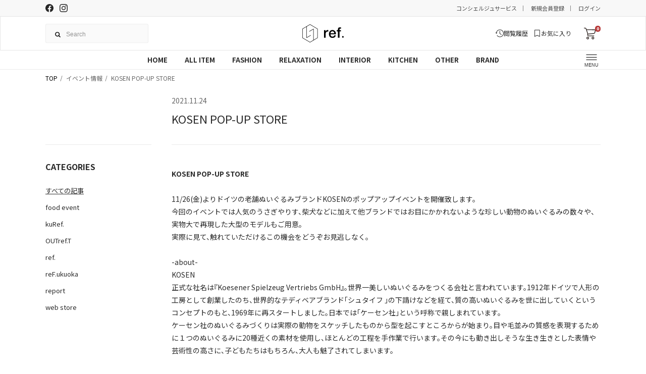

--- FILE ---
content_type: text/html; charset=utf-8
request_url: https://www.refnet.tv/blogs/popup_store/kosen-pop-up-store
body_size: 17816
content:





<!DOCTYPE html>
<html lang="ja">
<head>
  <meta charset="UTF-8">
  <meta name="format-detection" content="telephone=no,address=no,email=no">
  <title>KOSEN POP-UP STORE | ref. / Web Store</title>

  <meta name="description" content="ref. / Web Store / 当店は国内外の道具や日用品、衣類を販売しています。">
  <meta name="keywords" content="">
  <meta name="viewport" content="width=device-width, initial-scale=1.0, minimum-scale=1.0, maximum-scale=1.0">

  <link rel="stylesheet" href="//www.refnet.tv/cdn/shop/t/22/assets/style_core.css?v=136385466023396783591743417040">
  <link rel="stylesheet" href="//www.refnet.tv/cdn/shop/t/22/assets/images.css?v=64357156734499805941727680861">

  <script src="//www.refnet.tv/cdn/shop/t/22/assets/jquery-3.5.1.min.js?v=133494139889153862371727234241"></script>

  <!-- font -->
  <link rel="preconnect" href="https://fonts.googleapis.com">
  <link rel="preconnect" href="https://fonts.gstatic.com" crossorigin>
  <link href="https://fonts.googleapis.com/css2?family=Noto+Sans+JP:wght@400;700&family=Noto+Serif+JP:wght@400;700&display=swap" rel="stylesheet">
  <link rel="stylesheet" href="https://use.typekit.net/zoo1hth.css">
  <link rel="preconnect" href="https://fonts.googleapis.com">
  <link rel="preconnect" href="https://fonts.gstatic.com" crossorigin>
  <link href="https://fonts.googleapis.com/css2?family=IBM+Plex+Sans&display=swap" rel="stylesheet">

  <!-- ogp -->
  <meta property="og:title" content="KOSEN POP-UP STORE - ref. / Web Store" />
  <meta property=" og:site_name" content="ref. / Web Store" />
  <meta property="og:url" content="https://www.refnet.tv/blogs/popup_store/kosen-pop-up-store" />
  <meta property="og:description" content="ref. / Web Store - KOSEN POP-UP STORE11/26(金)よりドイツの老舗ぬいぐるみブランドKOSENのポップアップイベントを開催致します。今回のイベントでは人気のうさぎやりす、柴犬などに加えて他ブランドではお目にかかれないような珍しい動物のぬいぐるみの数々や、実物大で再現した大型のモデルもご用意。実際に見て、触れていただけるこの機会をどうぞお見逃しなく。-about-KOSEN正式な社名は『Koesener Spielzeug Vertriebs GmbH』。世界一美しいぬいぐるみをつくる会社と言われています。1912年ドイツで人形の工房として創業したのち、世界的なテディベアブランド「シュタイフ 」の下請けなどを経て、質の高いぬいぐる" />
  <meta property="og:type" content="website" />
  <meta property="og:image" content="https://www.refnet.tv/cdn/shop/t/22/assets/ogp.png?v=146799169022369653731727234239">

  <meta name="twitter:card" content="summary" />
  <meta property="og:url" content="https://www.refnet.tv/blogs/popup_store/kosen-pop-up-store" />
  <meta property="og:title" content="KOSEN POP-UP STORE - ref. / Web Store" />
  <meta property=" og:description" content="KOSEN POP-UP STORE11/26(金)よりドイツの老舗ぬいぐるみブランドKOSENのポップアップイベントを開催致します。今回のイベントでは人気のうさぎやりす、柴犬などに加えて他ブランドではお目にかかれないような珍しい動物のぬいぐるみの数々や、実物大で再現した大型のモデルもご用意。実際に見て、触れていただけるこの機会をどうぞお見逃しなく。-about-KOSEN正式な社名は『Koesener Spielzeug Vertriebs GmbH』。世界一美しいぬいぐるみをつくる会社と言われています。1912年ドイツで人形の工房として創業したのち、世界的なテディベアブランド「シュタイフ 」の下請けなどを経て、質の高いぬいぐる | ref. / Web Store" />
  <meta property="og:image" content="https://www.refnet.tv/cdn/shop/t/22/assets/ogp.png?v=146799169022369653731727234239" />
  <link rel="apple-touch-icon" sizes="180x180" href="//www.refnet.tv/cdn/shop/t/22/assets/apple-touch-icon.png?v=131284967276541480631727234239">
  <link rel="icon" type="image/png" sizes="32x32" href="//www.refnet.tv/cdn/shop/t/22/assets/favicon-32x32.png?v=28429720276337961551727234238">
  <link rel="icon" type="image/png" sizes="16x16" href="//www.refnet.tv/cdn/shop/t/22/assets/favicon-16x16.png?v=56168249151341542751727234239">
  <link rel="manifest" href="//www.refnet.tv/cdn/shop/t/22/assets/site.webmanifest?v=28520019027173394721727234240">
  <meta name="msapplication-TileColor" content="#da532c">
  <meta name="theme-color" content="#ffffff">
<link rel="canonical" href="https://www.refnet.tv/blogs/popup_store/kosen-pop-up-store">
<link href="https://monorail-edge.shopifysvc.com" rel="dns-prefetch">
<script>(function(){if ("sendBeacon" in navigator && "performance" in window) {try {var session_token_from_headers = performance.getEntriesByType('navigation')[0].serverTiming.find(x => x.name == '_s').description;} catch {var session_token_from_headers = undefined;}var session_cookie_matches = document.cookie.match(/_shopify_s=([^;]*)/);var session_token_from_cookie = session_cookie_matches && session_cookie_matches.length === 2 ? session_cookie_matches[1] : "";var session_token = session_token_from_headers || session_token_from_cookie || "";function handle_abandonment_event(e) {var entries = performance.getEntries().filter(function(entry) {return /monorail-edge.shopifysvc.com/.test(entry.name);});if (!window.abandonment_tracked && entries.length === 0) {window.abandonment_tracked = true;var currentMs = Date.now();var navigation_start = performance.timing.navigationStart;var payload = {shop_id: 1639546957,url: window.location.href,navigation_start,duration: currentMs - navigation_start,session_token,page_type: "article"};window.navigator.sendBeacon("https://monorail-edge.shopifysvc.com/v1/produce", JSON.stringify({schema_id: "online_store_buyer_site_abandonment/1.1",payload: payload,metadata: {event_created_at_ms: currentMs,event_sent_at_ms: currentMs}}));}}window.addEventListener('pagehide', handle_abandonment_event);}}());</script>
<script id="web-pixels-manager-setup">(function e(e,d,r,n,o){if(void 0===o&&(o={}),!Boolean(null===(a=null===(i=window.Shopify)||void 0===i?void 0:i.analytics)||void 0===a?void 0:a.replayQueue)){var i,a;window.Shopify=window.Shopify||{};var t=window.Shopify;t.analytics=t.analytics||{};var s=t.analytics;s.replayQueue=[],s.publish=function(e,d,r){return s.replayQueue.push([e,d,r]),!0};try{self.performance.mark("wpm:start")}catch(e){}var l=function(){var e={modern:/Edge?\/(1{2}[4-9]|1[2-9]\d|[2-9]\d{2}|\d{4,})\.\d+(\.\d+|)|Firefox\/(1{2}[4-9]|1[2-9]\d|[2-9]\d{2}|\d{4,})\.\d+(\.\d+|)|Chrom(ium|e)\/(9{2}|\d{3,})\.\d+(\.\d+|)|(Maci|X1{2}).+ Version\/(15\.\d+|(1[6-9]|[2-9]\d|\d{3,})\.\d+)([,.]\d+|)( \(\w+\)|)( Mobile\/\w+|) Safari\/|Chrome.+OPR\/(9{2}|\d{3,})\.\d+\.\d+|(CPU[ +]OS|iPhone[ +]OS|CPU[ +]iPhone|CPU IPhone OS|CPU iPad OS)[ +]+(15[._]\d+|(1[6-9]|[2-9]\d|\d{3,})[._]\d+)([._]\d+|)|Android:?[ /-](13[3-9]|1[4-9]\d|[2-9]\d{2}|\d{4,})(\.\d+|)(\.\d+|)|Android.+Firefox\/(13[5-9]|1[4-9]\d|[2-9]\d{2}|\d{4,})\.\d+(\.\d+|)|Android.+Chrom(ium|e)\/(13[3-9]|1[4-9]\d|[2-9]\d{2}|\d{4,})\.\d+(\.\d+|)|SamsungBrowser\/([2-9]\d|\d{3,})\.\d+/,legacy:/Edge?\/(1[6-9]|[2-9]\d|\d{3,})\.\d+(\.\d+|)|Firefox\/(5[4-9]|[6-9]\d|\d{3,})\.\d+(\.\d+|)|Chrom(ium|e)\/(5[1-9]|[6-9]\d|\d{3,})\.\d+(\.\d+|)([\d.]+$|.*Safari\/(?![\d.]+ Edge\/[\d.]+$))|(Maci|X1{2}).+ Version\/(10\.\d+|(1[1-9]|[2-9]\d|\d{3,})\.\d+)([,.]\d+|)( \(\w+\)|)( Mobile\/\w+|) Safari\/|Chrome.+OPR\/(3[89]|[4-9]\d|\d{3,})\.\d+\.\d+|(CPU[ +]OS|iPhone[ +]OS|CPU[ +]iPhone|CPU IPhone OS|CPU iPad OS)[ +]+(10[._]\d+|(1[1-9]|[2-9]\d|\d{3,})[._]\d+)([._]\d+|)|Android:?[ /-](13[3-9]|1[4-9]\d|[2-9]\d{2}|\d{4,})(\.\d+|)(\.\d+|)|Mobile Safari.+OPR\/([89]\d|\d{3,})\.\d+\.\d+|Android.+Firefox\/(13[5-9]|1[4-9]\d|[2-9]\d{2}|\d{4,})\.\d+(\.\d+|)|Android.+Chrom(ium|e)\/(13[3-9]|1[4-9]\d|[2-9]\d{2}|\d{4,})\.\d+(\.\d+|)|Android.+(UC? ?Browser|UCWEB|U3)[ /]?(15\.([5-9]|\d{2,})|(1[6-9]|[2-9]\d|\d{3,})\.\d+)\.\d+|SamsungBrowser\/(5\.\d+|([6-9]|\d{2,})\.\d+)|Android.+MQ{2}Browser\/(14(\.(9|\d{2,})|)|(1[5-9]|[2-9]\d|\d{3,})(\.\d+|))(\.\d+|)|K[Aa][Ii]OS\/(3\.\d+|([4-9]|\d{2,})\.\d+)(\.\d+|)/},d=e.modern,r=e.legacy,n=navigator.userAgent;return n.match(d)?"modern":n.match(r)?"legacy":"unknown"}(),u="modern"===l?"modern":"legacy",c=(null!=n?n:{modern:"",legacy:""})[u],f=function(e){return[e.baseUrl,"/wpm","/b",e.hashVersion,"modern"===e.buildTarget?"m":"l",".js"].join("")}({baseUrl:d,hashVersion:r,buildTarget:u}),m=function(e){var d=e.version,r=e.bundleTarget,n=e.surface,o=e.pageUrl,i=e.monorailEndpoint;return{emit:function(e){var a=e.status,t=e.errorMsg,s=(new Date).getTime(),l=JSON.stringify({metadata:{event_sent_at_ms:s},events:[{schema_id:"web_pixels_manager_load/3.1",payload:{version:d,bundle_target:r,page_url:o,status:a,surface:n,error_msg:t},metadata:{event_created_at_ms:s}}]});if(!i)return console&&console.warn&&console.warn("[Web Pixels Manager] No Monorail endpoint provided, skipping logging."),!1;try{return self.navigator.sendBeacon.bind(self.navigator)(i,l)}catch(e){}var u=new XMLHttpRequest;try{return u.open("POST",i,!0),u.setRequestHeader("Content-Type","text/plain"),u.send(l),!0}catch(e){return console&&console.warn&&console.warn("[Web Pixels Manager] Got an unhandled error while logging to Monorail."),!1}}}}({version:r,bundleTarget:l,surface:e.surface,pageUrl:self.location.href,monorailEndpoint:e.monorailEndpoint});try{o.browserTarget=l,function(e){var d=e.src,r=e.async,n=void 0===r||r,o=e.onload,i=e.onerror,a=e.sri,t=e.scriptDataAttributes,s=void 0===t?{}:t,l=document.createElement("script"),u=document.querySelector("head"),c=document.querySelector("body");if(l.async=n,l.src=d,a&&(l.integrity=a,l.crossOrigin="anonymous"),s)for(var f in s)if(Object.prototype.hasOwnProperty.call(s,f))try{l.dataset[f]=s[f]}catch(e){}if(o&&l.addEventListener("load",o),i&&l.addEventListener("error",i),u)u.appendChild(l);else{if(!c)throw new Error("Did not find a head or body element to append the script");c.appendChild(l)}}({src:f,async:!0,onload:function(){if(!function(){var e,d;return Boolean(null===(d=null===(e=window.Shopify)||void 0===e?void 0:e.analytics)||void 0===d?void 0:d.initialized)}()){var d=window.webPixelsManager.init(e)||void 0;if(d){var r=window.Shopify.analytics;r.replayQueue.forEach((function(e){var r=e[0],n=e[1],o=e[2];d.publishCustomEvent(r,n,o)})),r.replayQueue=[],r.publish=d.publishCustomEvent,r.visitor=d.visitor,r.initialized=!0}}},onerror:function(){return m.emit({status:"failed",errorMsg:"".concat(f," has failed to load")})},sri:function(e){var d=/^sha384-[A-Za-z0-9+/=]+$/;return"string"==typeof e&&d.test(e)}(c)?c:"",scriptDataAttributes:o}),m.emit({status:"loading"})}catch(e){m.emit({status:"failed",errorMsg:(null==e?void 0:e.message)||"Unknown error"})}}})({shopId: 1639546957,storefrontBaseUrl: "https://www.refnet.tv",extensionsBaseUrl: "https://extensions.shopifycdn.com/cdn/shopifycloud/web-pixels-manager",monorailEndpoint: "https://monorail-edge.shopifysvc.com/unstable/produce_batch",surface: "storefront-renderer",enabledBetaFlags: ["2dca8a86"],webPixelsConfigList: [{"id":"777027843","configuration":"{\"config\":\"{\\\"pixel_id\\\":\\\"G-NCBY2J0P4K\\\",\\\"google_tag_ids\\\":[\\\"G-NCBY2J0P4K\\\"],\\\"target_country\\\":\\\"JP\\\",\\\"gtag_events\\\":[{\\\"type\\\":\\\"begin_checkout\\\",\\\"action_label\\\":\\\"G-NCBY2J0P4K\\\"},{\\\"type\\\":\\\"search\\\",\\\"action_label\\\":\\\"G-NCBY2J0P4K\\\"},{\\\"type\\\":\\\"view_item\\\",\\\"action_label\\\":\\\"G-NCBY2J0P4K\\\"},{\\\"type\\\":\\\"purchase\\\",\\\"action_label\\\":\\\"G-NCBY2J0P4K\\\"},{\\\"type\\\":\\\"page_view\\\",\\\"action_label\\\":\\\"G-NCBY2J0P4K\\\"},{\\\"type\\\":\\\"add_payment_info\\\",\\\"action_label\\\":\\\"G-NCBY2J0P4K\\\"},{\\\"type\\\":\\\"add_to_cart\\\",\\\"action_label\\\":\\\"G-NCBY2J0P4K\\\"}],\\\"enable_monitoring_mode\\\":false}\"}","eventPayloadVersion":"v1","runtimeContext":"OPEN","scriptVersion":"b2a88bafab3e21179ed38636efcd8a93","type":"APP","apiClientId":1780363,"privacyPurposes":[],"dataSharingAdjustments":{"protectedCustomerApprovalScopes":["read_customer_address","read_customer_email","read_customer_name","read_customer_personal_data","read_customer_phone"]}},{"id":"376242435","configuration":"{\"shop\":\"refnet.myshopify.com\",\"enabled\":\"true\",\"hmacKey\":\"f26cd5bd95bb7031ba7461475b6e618b\"}","eventPayloadVersion":"v1","runtimeContext":"STRICT","scriptVersion":"2c55515548089e14f950f8bfd558b4b0","type":"APP","apiClientId":4653451,"privacyPurposes":["ANALYTICS","MARKETING","SALE_OF_DATA"],"dataSharingAdjustments":{"protectedCustomerApprovalScopes":["read_customer_address","read_customer_email","read_customer_name","read_customer_personal_data","read_customer_phone"]}},{"id":"155844867","configuration":"{\"pixel_id\":\"1907890185957637\",\"pixel_type\":\"facebook_pixel\",\"metaapp_system_user_token\":\"-\"}","eventPayloadVersion":"v1","runtimeContext":"OPEN","scriptVersion":"ca16bc87fe92b6042fbaa3acc2fbdaa6","type":"APP","apiClientId":2329312,"privacyPurposes":["ANALYTICS","MARKETING","SALE_OF_DATA"],"dataSharingAdjustments":{"protectedCustomerApprovalScopes":["read_customer_address","read_customer_email","read_customer_name","read_customer_personal_data","read_customer_phone"]}},{"id":"63570179","eventPayloadVersion":"v1","runtimeContext":"LAX","scriptVersion":"1","type":"CUSTOM","privacyPurposes":["MARKETING"],"name":"Meta pixel (migrated)"},{"id":"shopify-app-pixel","configuration":"{}","eventPayloadVersion":"v1","runtimeContext":"STRICT","scriptVersion":"0450","apiClientId":"shopify-pixel","type":"APP","privacyPurposes":["ANALYTICS","MARKETING"]},{"id":"shopify-custom-pixel","eventPayloadVersion":"v1","runtimeContext":"LAX","scriptVersion":"0450","apiClientId":"shopify-pixel","type":"CUSTOM","privacyPurposes":["ANALYTICS","MARKETING"]}],isMerchantRequest: false,initData: {"shop":{"name":"ref. \/ Web Store","paymentSettings":{"currencyCode":"JPY"},"myshopifyDomain":"refnet.myshopify.com","countryCode":"JP","storefrontUrl":"https:\/\/www.refnet.tv"},"customer":null,"cart":null,"checkout":null,"productVariants":[],"purchasingCompany":null},},"https://www.refnet.tv/cdn","fcfee988w5aeb613cpc8e4bc33m6693e112",{"modern":"","legacy":""},{"shopId":"1639546957","storefrontBaseUrl":"https:\/\/www.refnet.tv","extensionBaseUrl":"https:\/\/extensions.shopifycdn.com\/cdn\/shopifycloud\/web-pixels-manager","surface":"storefront-renderer","enabledBetaFlags":"[\"2dca8a86\"]","isMerchantRequest":"false","hashVersion":"fcfee988w5aeb613cpc8e4bc33m6693e112","publish":"custom","events":"[[\"page_viewed\",{}]]"});</script><script>
  window.ShopifyAnalytics = window.ShopifyAnalytics || {};
  window.ShopifyAnalytics.meta = window.ShopifyAnalytics.meta || {};
  window.ShopifyAnalytics.meta.currency = 'JPY';
  var meta = {"page":{"pageType":"article","resourceType":"article","resourceId":586788045059,"requestId":"0598956f-ae19-4253-bc03-f4beea324f1d-1769245259"}};
  for (var attr in meta) {
    window.ShopifyAnalytics.meta[attr] = meta[attr];
  }
</script>
<script class="analytics">
  (function () {
    var customDocumentWrite = function(content) {
      var jquery = null;

      if (window.jQuery) {
        jquery = window.jQuery;
      } else if (window.Checkout && window.Checkout.$) {
        jquery = window.Checkout.$;
      }

      if (jquery) {
        jquery('body').append(content);
      }
    };

    var hasLoggedConversion = function(token) {
      if (token) {
        return document.cookie.indexOf('loggedConversion=' + token) !== -1;
      }
      return false;
    }

    var setCookieIfConversion = function(token) {
      if (token) {
        var twoMonthsFromNow = new Date(Date.now());
        twoMonthsFromNow.setMonth(twoMonthsFromNow.getMonth() + 2);

        document.cookie = 'loggedConversion=' + token + '; expires=' + twoMonthsFromNow;
      }
    }

    var trekkie = window.ShopifyAnalytics.lib = window.trekkie = window.trekkie || [];
    if (trekkie.integrations) {
      return;
    }
    trekkie.methods = [
      'identify',
      'page',
      'ready',
      'track',
      'trackForm',
      'trackLink'
    ];
    trekkie.factory = function(method) {
      return function() {
        var args = Array.prototype.slice.call(arguments);
        args.unshift(method);
        trekkie.push(args);
        return trekkie;
      };
    };
    for (var i = 0; i < trekkie.methods.length; i++) {
      var key = trekkie.methods[i];
      trekkie[key] = trekkie.factory(key);
    }
    trekkie.load = function(config) {
      trekkie.config = config || {};
      trekkie.config.initialDocumentCookie = document.cookie;
      var first = document.getElementsByTagName('script')[0];
      var script = document.createElement('script');
      script.type = 'text/javascript';
      script.onerror = function(e) {
        var scriptFallback = document.createElement('script');
        scriptFallback.type = 'text/javascript';
        scriptFallback.onerror = function(error) {
                var Monorail = {
      produce: function produce(monorailDomain, schemaId, payload) {
        var currentMs = new Date().getTime();
        var event = {
          schema_id: schemaId,
          payload: payload,
          metadata: {
            event_created_at_ms: currentMs,
            event_sent_at_ms: currentMs
          }
        };
        return Monorail.sendRequest("https://" + monorailDomain + "/v1/produce", JSON.stringify(event));
      },
      sendRequest: function sendRequest(endpointUrl, payload) {
        // Try the sendBeacon API
        if (window && window.navigator && typeof window.navigator.sendBeacon === 'function' && typeof window.Blob === 'function' && !Monorail.isIos12()) {
          var blobData = new window.Blob([payload], {
            type: 'text/plain'
          });

          if (window.navigator.sendBeacon(endpointUrl, blobData)) {
            return true;
          } // sendBeacon was not successful

        } // XHR beacon

        var xhr = new XMLHttpRequest();

        try {
          xhr.open('POST', endpointUrl);
          xhr.setRequestHeader('Content-Type', 'text/plain');
          xhr.send(payload);
        } catch (e) {
          console.log(e);
        }

        return false;
      },
      isIos12: function isIos12() {
        return window.navigator.userAgent.lastIndexOf('iPhone; CPU iPhone OS 12_') !== -1 || window.navigator.userAgent.lastIndexOf('iPad; CPU OS 12_') !== -1;
      }
    };
    Monorail.produce('monorail-edge.shopifysvc.com',
      'trekkie_storefront_load_errors/1.1',
      {shop_id: 1639546957,
      theme_id: 145277157635,
      app_name: "storefront",
      context_url: window.location.href,
      source_url: "//www.refnet.tv/cdn/s/trekkie.storefront.8d95595f799fbf7e1d32231b9a28fd43b70c67d3.min.js"});

        };
        scriptFallback.async = true;
        scriptFallback.src = '//www.refnet.tv/cdn/s/trekkie.storefront.8d95595f799fbf7e1d32231b9a28fd43b70c67d3.min.js';
        first.parentNode.insertBefore(scriptFallback, first);
      };
      script.async = true;
      script.src = '//www.refnet.tv/cdn/s/trekkie.storefront.8d95595f799fbf7e1d32231b9a28fd43b70c67d3.min.js';
      first.parentNode.insertBefore(script, first);
    };
    trekkie.load(
      {"Trekkie":{"appName":"storefront","development":false,"defaultAttributes":{"shopId":1639546957,"isMerchantRequest":null,"themeId":145277157635,"themeCityHash":"8122140521107989062","contentLanguage":"ja","currency":"JPY","eventMetadataId":"9dd6d29a-c337-4bc6-91cd-4db7454c577f"},"isServerSideCookieWritingEnabled":true,"monorailRegion":"shop_domain","enabledBetaFlags":["65f19447"]},"Session Attribution":{},"S2S":{"facebookCapiEnabled":true,"source":"trekkie-storefront-renderer","apiClientId":580111}}
    );

    var loaded = false;
    trekkie.ready(function() {
      if (loaded) return;
      loaded = true;

      window.ShopifyAnalytics.lib = window.trekkie;

      var originalDocumentWrite = document.write;
      document.write = customDocumentWrite;
      try { window.ShopifyAnalytics.merchantGoogleAnalytics.call(this); } catch(error) {};
      document.write = originalDocumentWrite;

      window.ShopifyAnalytics.lib.page(null,{"pageType":"article","resourceType":"article","resourceId":586788045059,"requestId":"0598956f-ae19-4253-bc03-f4beea324f1d-1769245259","shopifyEmitted":true});

      var match = window.location.pathname.match(/checkouts\/(.+)\/(thank_you|post_purchase)/)
      var token = match? match[1]: undefined;
      if (!hasLoggedConversion(token)) {
        setCookieIfConversion(token);
        
      }
    });


        var eventsListenerScript = document.createElement('script');
        eventsListenerScript.async = true;
        eventsListenerScript.src = "//www.refnet.tv/cdn/shopifycloud/storefront/assets/shop_events_listener-3da45d37.js";
        document.getElementsByTagName('head')[0].appendChild(eventsListenerScript);

})();</script>
  <script>
  if (!window.ga || (window.ga && typeof window.ga !== 'function')) {
    window.ga = function ga() {
      (window.ga.q = window.ga.q || []).push(arguments);
      if (window.Shopify && window.Shopify.analytics && typeof window.Shopify.analytics.publish === 'function') {
        window.Shopify.analytics.publish("ga_stub_called", {}, {sendTo: "google_osp_migration"});
      }
      console.error("Shopify's Google Analytics stub called with:", Array.from(arguments), "\nSee https://help.shopify.com/manual/promoting-marketing/pixels/pixel-migration#google for more information.");
    };
    if (window.Shopify && window.Shopify.analytics && typeof window.Shopify.analytics.publish === 'function') {
      window.Shopify.analytics.publish("ga_stub_initialized", {}, {sendTo: "google_osp_migration"});
    }
  }
</script>
<script
  defer
  src="https://www.refnet.tv/cdn/shopifycloud/perf-kit/shopify-perf-kit-3.0.4.min.js"
  data-application="storefront-renderer"
  data-shop-id="1639546957"
  data-render-region="gcp-us-east1"
  data-page-type="article"
  data-theme-instance-id="145277157635"
  data-theme-name="ref2.0"
  data-theme-version="1.0.0"
  data-monorail-region="shop_domain"
  data-resource-timing-sampling-rate="10"
  data-shs="true"
  data-shs-beacon="true"
  data-shs-export-with-fetch="true"
  data-shs-logs-sample-rate="1"
  data-shs-beacon-endpoint="https://www.refnet.tv/api/collect"
></script>
</head>

<script>window.performance && window.performance.mark && window.performance.mark('shopify.content_for_header.start');</script><meta name="google-site-verification" content="HA2ldUjB4-Gc6hVCrRfVDSANJw5j4wX9te9ACDZfVeI">
<meta name="facebook-domain-verification" content="ivcaxgaqedz1cfpkz72uyv4lls59on">
<meta id="shopify-digital-wallet" name="shopify-digital-wallet" content="/1639546957/digital_wallets/dialog">
<meta name="shopify-checkout-api-token" content="0221e6baaa23a5a67d9d82c7deb7be78">
<link rel="alternate" type="application/atom+xml" title="Feed" href="/blogs/popup_store.atom" />
<script async="async" src="/checkouts/internal/preloads.js?locale=ja-JP"></script>
<link rel="preconnect" href="https://shop.app" crossorigin="anonymous">
<script async="async" src="https://shop.app/checkouts/internal/preloads.js?locale=ja-JP&shop_id=1639546957" crossorigin="anonymous"></script>
<script id="apple-pay-shop-capabilities" type="application/json">{"shopId":1639546957,"countryCode":"JP","currencyCode":"JPY","merchantCapabilities":["supports3DS"],"merchantId":"gid:\/\/shopify\/Shop\/1639546957","merchantName":"ref. \/ Web Store","requiredBillingContactFields":["postalAddress","email","phone"],"requiredShippingContactFields":["postalAddress","email","phone"],"shippingType":"shipping","supportedNetworks":["visa","masterCard","amex","jcb","discover"],"total":{"type":"pending","label":"ref. \/ Web Store","amount":"1.00"},"shopifyPaymentsEnabled":true,"supportsSubscriptions":true}</script>
<script id="shopify-features" type="application/json">{"accessToken":"0221e6baaa23a5a67d9d82c7deb7be78","betas":["rich-media-storefront-analytics"],"domain":"www.refnet.tv","predictiveSearch":false,"shopId":1639546957,"locale":"ja"}</script>
<script>var Shopify = Shopify || {};
Shopify.shop = "refnet.myshopify.com";
Shopify.locale = "ja";
Shopify.currency = {"active":"JPY","rate":"1.0"};
Shopify.country = "JP";
Shopify.theme = {"name":"shopify-ref-2.0\/main","id":145277157635,"schema_name":"ref2.0","schema_version":"1.0.0","theme_store_id":null,"role":"main"};
Shopify.theme.handle = "null";
Shopify.theme.style = {"id":null,"handle":null};
Shopify.cdnHost = "www.refnet.tv/cdn";
Shopify.routes = Shopify.routes || {};
Shopify.routes.root = "/";</script>
<script type="module">!function(o){(o.Shopify=o.Shopify||{}).modules=!0}(window);</script>
<script>!function(o){function n(){var o=[];function n(){o.push(Array.prototype.slice.apply(arguments))}return n.q=o,n}var t=o.Shopify=o.Shopify||{};t.loadFeatures=n(),t.autoloadFeatures=n()}(window);</script>
<script>
  window.ShopifyPay = window.ShopifyPay || {};
  window.ShopifyPay.apiHost = "shop.app\/pay";
  window.ShopifyPay.redirectState = null;
</script>
<script id="shop-js-analytics" type="application/json">{"pageType":"article"}</script>
<script defer="defer" async type="module" src="//www.refnet.tv/cdn/shopifycloud/shop-js/modules/v2/client.init-shop-cart-sync_0MstufBG.ja.esm.js"></script>
<script defer="defer" async type="module" src="//www.refnet.tv/cdn/shopifycloud/shop-js/modules/v2/chunk.common_jll-23Z1.esm.js"></script>
<script defer="defer" async type="module" src="//www.refnet.tv/cdn/shopifycloud/shop-js/modules/v2/chunk.modal_HXih6-AF.esm.js"></script>
<script type="module">
  await import("//www.refnet.tv/cdn/shopifycloud/shop-js/modules/v2/client.init-shop-cart-sync_0MstufBG.ja.esm.js");
await import("//www.refnet.tv/cdn/shopifycloud/shop-js/modules/v2/chunk.common_jll-23Z1.esm.js");
await import("//www.refnet.tv/cdn/shopifycloud/shop-js/modules/v2/chunk.modal_HXih6-AF.esm.js");

  window.Shopify.SignInWithShop?.initShopCartSync?.({"fedCMEnabled":true,"windoidEnabled":true});

</script>
<script>
  window.Shopify = window.Shopify || {};
  if (!window.Shopify.featureAssets) window.Shopify.featureAssets = {};
  window.Shopify.featureAssets['shop-js'] = {"shop-cart-sync":["modules/v2/client.shop-cart-sync_DN7iwvRY.ja.esm.js","modules/v2/chunk.common_jll-23Z1.esm.js","modules/v2/chunk.modal_HXih6-AF.esm.js"],"init-fed-cm":["modules/v2/client.init-fed-cm_DmZOWWut.ja.esm.js","modules/v2/chunk.common_jll-23Z1.esm.js","modules/v2/chunk.modal_HXih6-AF.esm.js"],"shop-cash-offers":["modules/v2/client.shop-cash-offers_HFfvn_Gz.ja.esm.js","modules/v2/chunk.common_jll-23Z1.esm.js","modules/v2/chunk.modal_HXih6-AF.esm.js"],"shop-login-button":["modules/v2/client.shop-login-button_BVN3pvk0.ja.esm.js","modules/v2/chunk.common_jll-23Z1.esm.js","modules/v2/chunk.modal_HXih6-AF.esm.js"],"pay-button":["modules/v2/client.pay-button_CyS_4GVi.ja.esm.js","modules/v2/chunk.common_jll-23Z1.esm.js","modules/v2/chunk.modal_HXih6-AF.esm.js"],"shop-button":["modules/v2/client.shop-button_zh22db91.ja.esm.js","modules/v2/chunk.common_jll-23Z1.esm.js","modules/v2/chunk.modal_HXih6-AF.esm.js"],"avatar":["modules/v2/client.avatar_BTnouDA3.ja.esm.js"],"init-windoid":["modules/v2/client.init-windoid_BlVJIuJ5.ja.esm.js","modules/v2/chunk.common_jll-23Z1.esm.js","modules/v2/chunk.modal_HXih6-AF.esm.js"],"init-shop-for-new-customer-accounts":["modules/v2/client.init-shop-for-new-customer-accounts_BqzwtUK7.ja.esm.js","modules/v2/client.shop-login-button_BVN3pvk0.ja.esm.js","modules/v2/chunk.common_jll-23Z1.esm.js","modules/v2/chunk.modal_HXih6-AF.esm.js"],"init-shop-email-lookup-coordinator":["modules/v2/client.init-shop-email-lookup-coordinator_DKDv3hKi.ja.esm.js","modules/v2/chunk.common_jll-23Z1.esm.js","modules/v2/chunk.modal_HXih6-AF.esm.js"],"init-shop-cart-sync":["modules/v2/client.init-shop-cart-sync_0MstufBG.ja.esm.js","modules/v2/chunk.common_jll-23Z1.esm.js","modules/v2/chunk.modal_HXih6-AF.esm.js"],"shop-toast-manager":["modules/v2/client.shop-toast-manager_BkVvTGW3.ja.esm.js","modules/v2/chunk.common_jll-23Z1.esm.js","modules/v2/chunk.modal_HXih6-AF.esm.js"],"init-customer-accounts":["modules/v2/client.init-customer-accounts_CZbUHFPX.ja.esm.js","modules/v2/client.shop-login-button_BVN3pvk0.ja.esm.js","modules/v2/chunk.common_jll-23Z1.esm.js","modules/v2/chunk.modal_HXih6-AF.esm.js"],"init-customer-accounts-sign-up":["modules/v2/client.init-customer-accounts-sign-up_C0QA8nCd.ja.esm.js","modules/v2/client.shop-login-button_BVN3pvk0.ja.esm.js","modules/v2/chunk.common_jll-23Z1.esm.js","modules/v2/chunk.modal_HXih6-AF.esm.js"],"shop-follow-button":["modules/v2/client.shop-follow-button_CSkbpFfm.ja.esm.js","modules/v2/chunk.common_jll-23Z1.esm.js","modules/v2/chunk.modal_HXih6-AF.esm.js"],"checkout-modal":["modules/v2/client.checkout-modal_rYdHFJTE.ja.esm.js","modules/v2/chunk.common_jll-23Z1.esm.js","modules/v2/chunk.modal_HXih6-AF.esm.js"],"shop-login":["modules/v2/client.shop-login_DeXIozZF.ja.esm.js","modules/v2/chunk.common_jll-23Z1.esm.js","modules/v2/chunk.modal_HXih6-AF.esm.js"],"lead-capture":["modules/v2/client.lead-capture_DGEoeVgo.ja.esm.js","modules/v2/chunk.common_jll-23Z1.esm.js","modules/v2/chunk.modal_HXih6-AF.esm.js"],"payment-terms":["modules/v2/client.payment-terms_BXPcfuME.ja.esm.js","modules/v2/chunk.common_jll-23Z1.esm.js","modules/v2/chunk.modal_HXih6-AF.esm.js"]};
</script>
<script id="__st">var __st={"a":1639546957,"offset":32400,"reqid":"0598956f-ae19-4253-bc03-f4beea324f1d-1769245259","pageurl":"www.refnet.tv\/blogs\/popup_store\/kosen-pop-up-store","s":"articles-586788045059","u":"4a085de21d2b","p":"article","rtyp":"article","rid":586788045059};</script>
<script>window.ShopifyPaypalV4VisibilityTracking = true;</script>
<script id="captcha-bootstrap">!function(){'use strict';const t='contact',e='account',n='new_comment',o=[[t,t],['blogs',n],['comments',n],[t,'customer']],c=[[e,'customer_login'],[e,'guest_login'],[e,'recover_customer_password'],[e,'create_customer']],r=t=>t.map((([t,e])=>`form[action*='/${t}']:not([data-nocaptcha='true']) input[name='form_type'][value='${e}']`)).join(','),a=t=>()=>t?[...document.querySelectorAll(t)].map((t=>t.form)):[];function s(){const t=[...o],e=r(t);return a(e)}const i='password',u='form_key',d=['recaptcha-v3-token','g-recaptcha-response','h-captcha-response',i],f=()=>{try{return window.sessionStorage}catch{return}},m='__shopify_v',_=t=>t.elements[u];function p(t,e,n=!1){try{const o=window.sessionStorage,c=JSON.parse(o.getItem(e)),{data:r}=function(t){const{data:e,action:n}=t;return t[m]||n?{data:e,action:n}:{data:t,action:n}}(c);for(const[e,n]of Object.entries(r))t.elements[e]&&(t.elements[e].value=n);n&&o.removeItem(e)}catch(o){console.error('form repopulation failed',{error:o})}}const l='form_type',E='cptcha';function T(t){t.dataset[E]=!0}const w=window,h=w.document,L='Shopify',v='ce_forms',y='captcha';let A=!1;((t,e)=>{const n=(g='f06e6c50-85a8-45c8-87d0-21a2b65856fe',I='https://cdn.shopify.com/shopifycloud/storefront-forms-hcaptcha/ce_storefront_forms_captcha_hcaptcha.v1.5.2.iife.js',D={infoText:'hCaptchaによる保護',privacyText:'プライバシー',termsText:'利用規約'},(t,e,n)=>{const o=w[L][v],c=o.bindForm;if(c)return c(t,g,e,D).then(n);var r;o.q.push([[t,g,e,D],n]),r=I,A||(h.body.append(Object.assign(h.createElement('script'),{id:'captcha-provider',async:!0,src:r})),A=!0)});var g,I,D;w[L]=w[L]||{},w[L][v]=w[L][v]||{},w[L][v].q=[],w[L][y]=w[L][y]||{},w[L][y].protect=function(t,e){n(t,void 0,e),T(t)},Object.freeze(w[L][y]),function(t,e,n,w,h,L){const[v,y,A,g]=function(t,e,n){const i=e?o:[],u=t?c:[],d=[...i,...u],f=r(d),m=r(i),_=r(d.filter((([t,e])=>n.includes(e))));return[a(f),a(m),a(_),s()]}(w,h,L),I=t=>{const e=t.target;return e instanceof HTMLFormElement?e:e&&e.form},D=t=>v().includes(t);t.addEventListener('submit',(t=>{const e=I(t);if(!e)return;const n=D(e)&&!e.dataset.hcaptchaBound&&!e.dataset.recaptchaBound,o=_(e),c=g().includes(e)&&(!o||!o.value);(n||c)&&t.preventDefault(),c&&!n&&(function(t){try{if(!f())return;!function(t){const e=f();if(!e)return;const n=_(t);if(!n)return;const o=n.value;o&&e.removeItem(o)}(t);const e=Array.from(Array(32),(()=>Math.random().toString(36)[2])).join('');!function(t,e){_(t)||t.append(Object.assign(document.createElement('input'),{type:'hidden',name:u})),t.elements[u].value=e}(t,e),function(t,e){const n=f();if(!n)return;const o=[...t.querySelectorAll(`input[type='${i}']`)].map((({name:t})=>t)),c=[...d,...o],r={};for(const[a,s]of new FormData(t).entries())c.includes(a)||(r[a]=s);n.setItem(e,JSON.stringify({[m]:1,action:t.action,data:r}))}(t,e)}catch(e){console.error('failed to persist form',e)}}(e),e.submit())}));const S=(t,e)=>{t&&!t.dataset[E]&&(n(t,e.some((e=>e===t))),T(t))};for(const o of['focusin','change'])t.addEventListener(o,(t=>{const e=I(t);D(e)&&S(e,y())}));const B=e.get('form_key'),M=e.get(l),P=B&&M;t.addEventListener('DOMContentLoaded',(()=>{const t=y();if(P)for(const e of t)e.elements[l].value===M&&p(e,B);[...new Set([...A(),...v().filter((t=>'true'===t.dataset.shopifyCaptcha))])].forEach((e=>S(e,t)))}))}(h,new URLSearchParams(w.location.search),n,t,e,['guest_login'])})(!0,!0)}();</script>
<script integrity="sha256-4kQ18oKyAcykRKYeNunJcIwy7WH5gtpwJnB7kiuLZ1E=" data-source-attribution="shopify.loadfeatures" defer="defer" src="//www.refnet.tv/cdn/shopifycloud/storefront/assets/storefront/load_feature-a0a9edcb.js" crossorigin="anonymous"></script>
<script crossorigin="anonymous" defer="defer" src="//www.refnet.tv/cdn/shopifycloud/storefront/assets/shopify_pay/storefront-65b4c6d7.js?v=20250812"></script>
<script data-source-attribution="shopify.dynamic_checkout.dynamic.init">var Shopify=Shopify||{};Shopify.PaymentButton=Shopify.PaymentButton||{isStorefrontPortableWallets:!0,init:function(){window.Shopify.PaymentButton.init=function(){};var t=document.createElement("script");t.src="https://www.refnet.tv/cdn/shopifycloud/portable-wallets/latest/portable-wallets.ja.js",t.type="module",document.head.appendChild(t)}};
</script>
<script data-source-attribution="shopify.dynamic_checkout.buyer_consent">
  function portableWalletsHideBuyerConsent(e){var t=document.getElementById("shopify-buyer-consent"),n=document.getElementById("shopify-subscription-policy-button");t&&n&&(t.classList.add("hidden"),t.setAttribute("aria-hidden","true"),n.removeEventListener("click",e))}function portableWalletsShowBuyerConsent(e){var t=document.getElementById("shopify-buyer-consent"),n=document.getElementById("shopify-subscription-policy-button");t&&n&&(t.classList.remove("hidden"),t.removeAttribute("aria-hidden"),n.addEventListener("click",e))}window.Shopify?.PaymentButton&&(window.Shopify.PaymentButton.hideBuyerConsent=portableWalletsHideBuyerConsent,window.Shopify.PaymentButton.showBuyerConsent=portableWalletsShowBuyerConsent);
</script>
<script data-source-attribution="shopify.dynamic_checkout.cart.bootstrap">document.addEventListener("DOMContentLoaded",(function(){function t(){return document.querySelector("shopify-accelerated-checkout-cart, shopify-accelerated-checkout")}if(t())Shopify.PaymentButton.init();else{new MutationObserver((function(e,n){t()&&(Shopify.PaymentButton.init(),n.disconnect())})).observe(document.body,{childList:!0,subtree:!0})}}));
</script>
<link id="shopify-accelerated-checkout-styles" rel="stylesheet" media="screen" href="https://www.refnet.tv/cdn/shopifycloud/portable-wallets/latest/accelerated-checkout-backwards-compat.css" crossorigin="anonymous">
<style id="shopify-accelerated-checkout-cart">
        #shopify-buyer-consent {
  margin-top: 1em;
  display: inline-block;
  width: 100%;
}

#shopify-buyer-consent.hidden {
  display: none;
}

#shopify-subscription-policy-button {
  background: none;
  border: none;
  padding: 0;
  text-decoration: underline;
  font-size: inherit;
  cursor: pointer;
}

#shopify-subscription-policy-button::before {
  box-shadow: none;
}

      </style>

<script>window.performance && window.performance.mark && window.performance.mark('shopify.content_for_header.end');</script>

<body class="">
  <div id="shopify-section-header" class="shopify-section"><header class="header">
  <div class="header-top">
    <div class="container">
      <div class="sns-list">
  <a class="sns-list__item" href="https://ja-jp.facebook.com/refnet.tv/" title="Facebook" target="_blank" rel="noopener">
    <img src="//www.refnet.tv/cdn/shop/t/22/assets/icon-fb.svg?v=93561730252701892081727234239" alt="" height="" width="" loading="lazy">
  </a>

  <a class="sns-list__item" href="https://www.instagram.com/ref.store_/" title="Instagram" target="_blank" rel="noopener">
    <img src="//www.refnet.tv/cdn/shop/t/22/assets/icon-insta.svg?v=336115184456128321727234241" alt="" height="" width="" loading="lazy">
  </a>

</div>

      <ul class="header-customer">
        <li class="header-customer__item">
          <a href="/blogs/concierge">コンシェルジュサービス</a>
        </li>
        <li class="header-customer__item">
          <a href="/account/register/">新規会員登録</a>
        </li>
        <li class="header-customer__item">
          
            <a href="/account/login/">ログイン</a>
          
        </li>
      </ul>
    </div>
  </div>

  <div class="LoadingBar"></div>
  <div class="header-middle">
    <div class="container">
      <div id="Search" class="header-search">
        <form action="/search" method="get" class="search-bar" role="search">
          <button type="submit" class="icon-search">
            <img src="//www.refnet.tv/cdn/shop/t/22/assets/icon-search.svg?v=83072994569429820191727234239" class="icon-search" alt="" height="" width="" loading="lazy">
          </button>
          <input type="hidden" name="type" value="product">
          <input
            type="search"
            name="q"
            placeholder="Search"
            class="header-search__input"
            aria-label="Search Site"
            autocomplete="off"
          >
        </form>
      </div>

      

      <a href="/" class="header-logo">
        <img src="//www.refnet.tv/cdn/shop/t/22/assets/logo.svg?v=153199265226048484951727234238" alt="" height="" width="" loading="lazy">
      </a>

      <div class="header-icon">
        <a href="/pages/history/" class="header-icon__item">
          <span class="header-icon__icon"
            ><img src="//www.refnet.tv/cdn/shop/t/22/assets/icon-history.svg?v=116550921961629779631727234238" alt="" class="" height="" width="" loading="lazy"
          ></span>
          <span class="header-icon__text">閲覧履歴</span>
        </a>
        <a href="/pages/favorite/" class="header-icon__item">
          <span class="header-icon__icon"
            ><img src="//www.refnet.tv/cdn/shop/t/22/assets/icon-favorite.svg?v=102124988486199750481727234239" alt="" class="" height="" width="" loading="lazy"
          ></span>
          <span class="header-icon__text">お気に入り</span>
        </a>

        <a href="/cart/" class="header-icon__item header-cart">
          <img src="//www.refnet.tv/cdn/shop/t/22/assets/icon-cart.svg?v=153174977198256582651727234240" alt="" class="" height="" width="" loading="lazy">
          <div
            id="CartCount"
            class="header-cart__count hide"
            data-cart-count-bubble
          >
            <span data-cart-count class="header-cart__count__text">0</span>
          </div>
        </a>
      </div>
    </div>
  </div>

  
    <div class="header-bottom">
  <div class="container">
    <div class="header-bottom__search">
      <div class="header-bottom__search__icon">
        <img src="//www.refnet.tv/cdn/shop/t/22/assets/icon-search.svg?v=83072994569429820191727234239" alt="" class="" height="" width="" loading="lazy">
      </div>
      <div class="header-bottom__search__wrap">

        <form action="/search" method="get" class="header-bottom__search__form" role="search">
          <button type="submit" class="header-bottom__search__form__icon">
            <img src="//www.refnet.tv/cdn/shop/t/22/assets/icon-search.svg?v=83072994569429820191727234239" class="icon-search" alt="" height="" width="" loading="lazy">
          </button>
          <input type="hidden" name="type" value="product">
          <input
            type="search"
            name="q"
            placeholder=""
            class="header-bottom__search__input"
            aria-label="Search Site"
            autocomplete="off"
          >
        </form>
        <div class="header-bottom__search__close"></div>
      </div>
    </div>

    <div class="header-nav__list">
      <div class="header-nav__group">
        <a href="/" class="header-nav__item">HOME</a>
      </div>
      <div class="header-nav__group">
        <a href="/collections/all-items/" class="header-nav__item">ALL ITEM</a>
      </div>

      <div class="header-nav__group">
        <a href="/collections/fashion" class="header-nav__item header-nav__parent">FASHION</a>
        <div class="header-nav__children">
          <div class="container">
            <div class="gnav-pc__main__sec">
              <h3 class="gnav-pc__main__sec__title">
                <span class="gnav-pc__main__sec__title__en">FASHION</span>
                <span class="gnav-pc__main__sec__title__ja">ファッション</span>
              </h3>
              <div class="gnav-pc__main__sec__list">
                
                  <a href="/collections/fashion" class="gnav-pc__main__sec__list__item">すべての商品</a>
                
                  <a href="/collections/outer" class="gnav-pc__main__sec__list__item">アウター</a>
                
                  <a href="/collections/tops" class="gnav-pc__main__sec__list__item">トップス</a>
                
                  <a href="/collections/shirt" class="gnav-pc__main__sec__list__item">シャツ</a>
                
                  <a href="/collections/pants" class="gnav-pc__main__sec__list__item">パンツ</a>
                
                  <a href="/collections/onepiece-skirts" class="gnav-pc__main__sec__list__item">ワンピース・スカート</a>
                
                  <a href="/collections/hat-cap" class="gnav-pc__main__sec__list__item">帽子</a>
                
                  <a href="/collections/glasses" class="gnav-pc__main__sec__list__item">眼鏡・サングラス</a>
                
                  <a href="/collections/accessory" class="gnav-pc__main__sec__list__item">アクセサリー</a>
                
                  <a href="/collections/shoes" class="gnav-pc__main__sec__list__item">靴</a>
                
                  <a href="/collections/bag" class="gnav-pc__main__sec__list__item">鞄</a>
                
                  <a href="/collections/wallet" class="gnav-pc__main__sec__list__item">財布・ポーチ</a>
                
                  <a href="/collections/goods" class="gnav-pc__main__sec__list__item">その他</a>
                
              </div>
            </div>
          </div>
        </div>
      </div>

      <div class="header-nav__group">
        <a href="/collections/relaxation" class="header-nav__item header-nav__parent">RELAXATION</a>
        <div class="header-nav__children">
          <div class="container">
            <div class="gnav-pc__main__sec">
              <h3 class="gnav-pc__main__sec__title">
                <span class="gnav-pc__main__sec__title__en">RELAXATION</span>
                <span class="gnav-pc__main__sec__title__ja">リラクゼーション</span>
              </h3>
              <div class="gnav-pc__main__sec__list">
                
                  <a href="/collections/relaxation" class="gnav-pc__main__sec__list__item">すべてのリラクゼーション</a>
                
                  <a href="/collections/perfume" class="gnav-pc__main__sec__list__item">フレグランス</a>
                
                  <a href="/collections/hairbrush" class="gnav-pc__main__sec__list__item">ヘアブラシ</a>
                
                  <a href="/collections/care-products" class="gnav-pc__main__sec__list__item">ケア用品</a>
                
              </div>
            </div>
          </div>
        </div>
      </div>

      <div class="header-nav__group">
        <a href="/collections/interior" class="header-nav__item header-nav__parent">INTERIOR</a>
        <div class="header-nav__children">
          <div class="container">
            <div class="gnav-pc__main__sec">
              <h3 class="gnav-pc__main__sec__title">
                <span class="gnav-pc__main__sec__title__en">INTERIOR</span>
                <span class="gnav-pc__main__sec__title__ja">インテリア</span>
              </h3>
              <div class="gnav-pc__main__sec__list">
                
                  <a href="/collections/interior" class="gnav-pc__main__sec__list__item">すべてのインテリア</a>
                
                  <a href="/collections/furniture" class="gnav-pc__main__sec__list__item">家具・収納</a>
                
                  <a href="/collections/interior_tool" class="gnav-pc__main__sec__list__item">日用品・道具</a>
                
                  <a href="/collections/kurogane_koppaku" class="gnav-pc__main__sec__list__item">鐵</a>
                
              </div>
            </div>
          </div>
        </div>
      </div>

      <div class="header-nav__group">
        <a href="/collections/kitchen" class="header-nav__item header-nav__parent">KITCHEN</a>
        <div class="header-nav__children">
          <div class="container">
            <div class="gnav-pc__main__sec">
              <h3 class="gnav-pc__main__sec__title">
                <span class="gnav-pc__main__sec__title__en">KITCHEN</span>
                <span class="gnav-pc__main__sec__title__ja">キッチン</span>
              </h3>
              <div class="gnav-pc__main__sec__list">
                
                  <a href="/collections/kitchen" class="gnav-pc__main__sec__list__item">すべてのキッチン用品</a>
                
                  <a href="/collections/glass" class="gnav-pc__main__sec__list__item">グラス・カップ・湯呑み</a>
                
                  <a href="/collections/tableware" class="gnav-pc__main__sec__list__item">うつわ</a>
                
                  <a href="/collections/cutlery" class="gnav-pc__main__sec__list__item">箸・カトラリー</a>
                
                  <a href="/collections/teaset" class="gnav-pc__main__sec__list__item">茶器</a>
                
                  <a href="/collections/kettle" class="gnav-pc__main__sec__list__item">薬缶・鉄瓶</a>
                
                  <a href="/collections/coffee_tools" class="gnav-pc__main__sec__list__item">珈琲道具</a>
                
                  <a href="/collections/cutting_board" class="gnav-pc__main__sec__list__item">カッティングボード・まな板</a>
                
                  <a href="/collections/tray" class="gnav-pc__main__sec__list__item">トレー</a>
                
                  <a href="/collections/container" class="gnav-pc__main__sec__list__item">収納・保存容器</a>
                
                  <a href="/collections/towel" class="gnav-pc__main__sec__list__item">タオル / 布巾</a>
                
                  <a href="/collections/kitchen_other" class="gnav-pc__main__sec__list__item">その他</a>
                
              </div>
            </div>
          </div>
        </div>
      </div>

      <div class="header-nav__group">
        <a href="/collections/other" class="header-nav__item header-nav__parent">OTHER</a>
        <div class="header-nav__children">
          <div class="container">
            <div class="gnav-pc__main__sec">
              <h3 class="gnav-pc__main__sec__title">
                <span class="gnav-pc__main__sec__title__en">OTHER</span>
                <span class="gnav-pc__main__sec__title__ja">その他</span>
              </h3>
              <div class="gnav-pc__main__sec__list">
                
                  <a href="/collections/other" class="gnav-pc__main__sec__list__item">すべてのその他商品</a>
                
                  <a href="/collections/fuji-mineral-water" class="gnav-pc__main__sec__list__item">フジ ミネラルウォーター</a>
                
                  <a href="/collections/komeko" class="gnav-pc__main__sec__list__item">米粉シリーズ</a>
                
                  <a href="/collections/rinnesya" class="gnav-pc__main__sec__list__item">菊花せんこう</a>
                
                  <a href="/collections/book" class="gnav-pc__main__sec__list__item">書籍</a>
                
              </div>
            </div>
          </div>
        </div>
      </div>

      <div class="header-nav__group">
        <a href="/pages/brand/" class="header-nav__item header-nav__parent">BRAND</a>
      </div>
    </div>
    <div class="header-bottom__icons">
      <a href="/pages/history" class="header-bottom__icon --history">
        <img src="//www.refnet.tv/cdn/shop/t/22/assets/icon-history.svg?v=116550921961629779631727234238" alt="" class="" height="" width="" loading="lazy">
      </a>
      <a href="/pages/favorite" class="header-bottom__icon --favorite">
        <img src="//www.refnet.tv/cdn/shop/t/22/assets/icon-favorite.svg?v=102124988486199750481727234239" alt="" class="" height="" width="" loading="lazy">
      </a>
      <a href="/cart" class="header-bottom__icon --cart">
        <img src="//www.refnet.tv/cdn/shop/t/22/assets/icon-cart.svg?v=153174977198256582651727234240" alt="" class="" height="" width="" loading="lazy">
        <div
          id="CartCount"
          class="header-cart__count hide"
          data-cart-count-bubble
        >
          <span data-cart-count class="header-cart__count__text">0</span>
        </div>
      </a>
    </div>
  </div>
</div>


    <button type="button" class="header__burger --pc">
      <span class="header__burger__bar"></span>
      <span class="header__burger__text"></span>
    </button>
  

  <nav id="headerNav" class="gnav">
  <div class="gnav-pc__container">
    <div class="container">
      <div class="gnav-pc__row">
        <div class="gnav-pc__main">
          <div class="gnav-pc__main__sec">
            <h3 class="gnav-pc__main__sec__title">
              <span class="gnav-pc__main__sec__title__en">FASHION</span>
              <span class="gnav-pc__main__sec__title__ja">ファッション</span>
            </h3>

            <div class="gnav-pc__main__sec__list">
              
                <a href="/collections/fashion" class="gnav-pc__main__sec__list__item">すべての商品</a>
              
                <a href="/collections/outer" class="gnav-pc__main__sec__list__item">アウター</a>
              
                <a href="/collections/tops" class="gnav-pc__main__sec__list__item">トップス</a>
              
                <a href="/collections/shirt" class="gnav-pc__main__sec__list__item">シャツ</a>
              
                <a href="/collections/pants" class="gnav-pc__main__sec__list__item">パンツ</a>
              
                <a href="/collections/onepiece-skirts" class="gnav-pc__main__sec__list__item">ワンピース・スカート</a>
              
                <a href="/collections/hat-cap" class="gnav-pc__main__sec__list__item">帽子</a>
              
                <a href="/collections/glasses" class="gnav-pc__main__sec__list__item">眼鏡・サングラス</a>
              
                <a href="/collections/accessory" class="gnav-pc__main__sec__list__item">アクセサリー</a>
              
                <a href="/collections/shoes" class="gnav-pc__main__sec__list__item">靴</a>
              
                <a href="/collections/bag" class="gnav-pc__main__sec__list__item">鞄</a>
              
                <a href="/collections/wallet" class="gnav-pc__main__sec__list__item">財布・ポーチ</a>
              
                <a href="/collections/goods" class="gnav-pc__main__sec__list__item">その他</a>
              
            </div>
          </div>

          <div class="gnav-pc__main__sec">
            <h3 class="gnav-pc__main__sec__title">
              <span class="gnav-pc__main__sec__title__en">RELAXATION</span>
              <span class="gnav-pc__main__sec__title__ja">リラクゼーション</span>
            </h3>
            <div class="gnav-pc__main__sec__list">
              
                <a href="/collections/relaxation" class="gnav-pc__main__sec__list__item">すべてのリラクゼーション</a>
              
                <a href="/collections/perfume" class="gnav-pc__main__sec__list__item">フレグランス</a>
              
                <a href="/collections/hairbrush" class="gnav-pc__main__sec__list__item">ヘアブラシ</a>
              
                <a href="/collections/care-products" class="gnav-pc__main__sec__list__item">ケア用品</a>
              
            </div>
          </div>

          <div class="gnav-pc__main__sec">
            <h3 class="gnav-pc__main__sec__title">
              <span class="gnav-pc__main__sec__title__en">INTERIOR</span>
              <span class="gnav-pc__main__sec__title__ja">インテリア</span>
            </h3>
            <div class="gnav-pc__main__sec__list">
              
                <a href="/collections/interior" class="gnav-pc__main__sec__list__item">すべてのインテリア</a>
              
                <a href="/collections/furniture" class="gnav-pc__main__sec__list__item">家具・収納</a>
              
                <a href="/collections/interior_tool" class="gnav-pc__main__sec__list__item">日用品・道具</a>
              
                <a href="/collections/kurogane_koppaku" class="gnav-pc__main__sec__list__item">鐵</a>
              
            </div>
          </div>

          <div class="gnav-pc__main__sec">
            <h3 class="gnav-pc__main__sec__title">
              <span class="gnav-pc__main__sec__title__en">KITCHEN</span>
              <span class="gnav-pc__main__sec__title__ja">キッチン用品</span>
            </h3>
            <div class="gnav-pc__main__sec__list">
              
                <a href="/collections/kitchen" class="gnav-pc__main__sec__list__item">すべてのキッチン用品</a>
              
                <a href="/collections/glass" class="gnav-pc__main__sec__list__item">グラス・カップ・湯呑み</a>
              
                <a href="/collections/tableware" class="gnav-pc__main__sec__list__item">うつわ</a>
              
                <a href="/collections/cutlery" class="gnav-pc__main__sec__list__item">箸・カトラリー</a>
              
                <a href="/collections/teaset" class="gnav-pc__main__sec__list__item">茶器</a>
              
                <a href="/collections/kettle" class="gnav-pc__main__sec__list__item">薬缶・鉄瓶</a>
              
                <a href="/collections/coffee_tools" class="gnav-pc__main__sec__list__item">珈琲道具</a>
              
                <a href="/collections/cutting_board" class="gnav-pc__main__sec__list__item">カッティングボード・まな板</a>
              
                <a href="/collections/tray" class="gnav-pc__main__sec__list__item">トレー</a>
              
                <a href="/collections/container" class="gnav-pc__main__sec__list__item">収納・保存容器</a>
              
                <a href="/collections/towel" class="gnav-pc__main__sec__list__item">タオル / 布巾</a>
              
                <a href="/collections/kitchen_other" class="gnav-pc__main__sec__list__item">その他</a>
              
            </div>
          </div>

          <div class="gnav-pc__main__sec">
            <h3 class="gnav-pc__main__sec__title">
              <span class="gnav-pc__main__sec__title__en">OTHER</span>
              <span class="gnav-pc__main__sec__title__ja">その他商品</span>
            </h3>
            <div class="gnav-pc__main__sec__list">
              
                <a href="/collections/other" class="gnav-pc__main__sec__list__item">すべてのその他商品</a>
              
                <a href="/collections/fuji-mineral-water" class="gnav-pc__main__sec__list__item">フジ ミネラルウォーター</a>
              
                <a href="/collections/komeko" class="gnav-pc__main__sec__list__item">米粉シリーズ</a>
              
                <a href="/collections/rinnesya" class="gnav-pc__main__sec__list__item">菊花せんこう</a>
              
                <a href="/collections/book" class="gnav-pc__main__sec__list__item">書籍</a>
              
            </div>
          </div>
        </div>

        <div class="gnav-pc__side">
          <div class="gnav-pc__side__list">
            <div class="gnav-pc__side__group">
              <div class="gnav-pc__side__item">TOPICS</div>
              <div class="gnav-pc__side__children">
                <a href="/blogs/news/" class="gnav-pc__side__sub-item">新着情報</a>
                <a href="/blogs/staff_blog/" class="gnav-pc__side__sub-item">スタッフブログ</a>
                <a href="/blogs/story/" class="gnav-pc__side__sub-item">特集</a>
                <a href="/blogs/talk/" class="gnav-pc__side__sub-item">対談</a>
              </div>
            </div>

            <div class="gnav-pc__side__group">
              <div class="gnav-pc__side__item">ARTIST SUPPORT</div>
              <div class="gnav-pc__side__children">
                <a href="/blogs/artist-support/tagged/mio_chikai" class="gnav-pc__side__sub-item"
                  >第5弾支援企画「近井美桜」</a
                >
                <a href="/pages/artist-support/" class="gnav-pc__side__sub-item">アーティスト支援企画 一覧</a>
              </div>
            </div>

            <div class="gnav-pc__side__group">
              <div class="gnav-pc__side__item">STORE</div>
              <div class="gnav-pc__side__children">
                <a href="/pages/store/" class="gnav-pc__side__sub-item">店舗一覧</a>
                <a href="/blogs/popup_store/" class="gnav-pc__side__sub-item">イベント情報</a>
              </div>
            </div>

            <div class="gnav-pc__side__group">
              <div class="gnav-pc__side__item">INFORMATION</div>
              <div class="gnav-pc__side__children">
                <a href="/pages/shopping-guide/" class="gnav-pc__side__sub-item">ご利用案内</a>
                <a href="/pages/member_benefits/" class="gnav-pc__side__sub-item">会員特典について</a>
                <a href="/pages/contact/" class="gnav-pc__side__sub-item">お問い合わせ</a>
                <a href="/pages/fraudulent/" class="gnav-pc__side__sub-item">不正注文について</a>
              </div>
            </div>

            <div class="gnav-pc__side__group">
              <div class="gnav-pc__side__item">COMPANY</div>
              <div class="gnav-pc__side__children">
                <a href="/pages/company/" class="gnav-pc__side__sub-item">運営会社</a>
                <a href="/pages/recruit/" class="gnav-pc__side__sub-item">採用情報</a>
                <a href="/blogs/media" class="gnav-pc__side__sub-item">メディア掲載</a>
                <a href="/blogs/produce/" class="gnav-pc__side__sub-item">プロデュース</a>
              </div>
            </div>

            <div class="gnav-pc__banners">
              <a
                href="https://descendant-hiroshima.jp/?utm_source=web&utm_medium=display&utm_campaign=dcdt_menu"
                class="gnav-pc__banners__item"
                target="_blank"
                rel="noopener"
              >
                <img
                  src="//www.refnet.tv/cdn/shop/t/22/assets/banner-pic01.png?v=97366243416751759251727234239"
                  alt=""
                  class="gnav-pc__banners__item__image"
                  loading="lazy"
                >
              </a>
            </div>
          </div>
        </div>
      </div>
    </div>
  </div>

  <div class="gnav-sp__container">
    <div class="gnav-sp__search">
      <form action="/search" class="gnav-sp__search__form">
        <button type="submit" class="gnav-sp__search__icon">
          <img src="//www.refnet.tv/cdn/shop/t/22/assets/icon-search.svg?v=83072994569429820191727234239" alt="">
        </button>
        <input type="text" name="q" class="gnav-sp__search__input" placeholder="Search">
      </form>
    </div>

    <div class="gnav-sp__account">
      
        <a href="/account/login/" class="gnav-sp__account__item">
          <img src="//www.refnet.tv/cdn/shop/t/22/assets/icon-account.svg?v=54874618064642174481727234240" alt="" class="gnav-sp__account__item__icon" loading="lazy">
          ログイン
        </a>
      

      <a href="/account/register/" class="gnav-sp__account__item">
        <img src="//www.refnet.tv/cdn/shop/t/22/assets/icon-register.svg?v=71512731624416998251727234239" alt="" class="gnav-sp__account__item__icon" loading="lazy">
        新規会員登録
      </a>
    </div>

    <div class="gnav-sp__list">
      <div class="gnav-sp__group">
        <a href="/" class="gnav-sp__item">
          <span class="gnav-sp__item__en">トップ</span>
        </a>
      </div>

      <div class="gnav-sp__group">
        <a href="/collections/new-arrival" class="gnav-sp__item">
          <span class="gnav-sp__item__en">新商品一覧</span>
        </a>
      </div>

      <div class="gnav-sp__group fixed-open-btn">
        <div class="gnav-sp__item">
          <span class="gnav-sp__item__en">カテゴリから探す</span>
        </div>
      </div>
      <div class="gnav-sp__group">
        <a href="/pages/brand/" class="gnav-sp__item">
          <span class="gnav-sp__item__en">ブランドから探す</span>
        </a>
      </div>
      <div class="gnav-sp__group price-open-btn">
        <div class="gnav-sp__item">
          <span class="gnav-sp__item__en">価格帯から探す</span>
        </div>
      </div>
      <div class="gnav-sp__group">
        <a href="/pages/favorite/" class="gnav-sp__item">
          <span class="gnav-sp__item__en">お気に入り</span>
        </a>
      </div>
      <div class="gnav-sp__group">
        <a href="/pages/history/" class="gnav-sp__item">
          <span class="gnav-sp__item__en">閲覧履歴</span>
        </a>
      </div>

      <div class="gnav-sp__group">
        <div class="gnav-sp__item gnav-sp__item__sub">
          <span class="gnav-sp__item__en">トピックス</span>
        </div>
        <div class="gnav-sp__children">
          <a href="/blogs/news/" class="gnav-sp__sub-item">新着情報</a>
          <a href="/blogs/staff_blog/" class="gnav-sp__sub-item">スタッフブログ</a>
          <a href="/blogs/story/" class="gnav-sp__sub-item">特集</a>
          <a href="/blogs/talk/" class="gnav-sp__sub-item">対談</a>
        </div>
      </div>

      <div class="gnav-sp__group">
        <div class="gnav-sp__item gnav-sp__item__sub">
          <span class="gnav-sp__item__en">アーティスト支援企画</span>
        </div>
        <div class="gnav-sp__children">
          <a href="/blogs/artist-support/tagged/mio_chikai" class="gnav-sp__sub-item">第5弾支援企画「近井美桜」</a>
          <a href="/pages/artist-support/" class="gnav-sp__sub-item">アーティスト支援企画 一覧</a>
        </div>
      </div>

      <div class="gnav-sp__group">
        <div class="gnav-sp__item gnav-sp__item__sub">
          <span class="gnav-sp__item__en">店舗情報</span>
        </div>
        <div class="gnav-sp__children">
          <a href="/pages/store/" class="gnav-sp__sub-item">店舗 一覧</a>
          <a href="/blogs/popup_store/" class="gnav-sp__sub-item">イベント情報</a>
        </div>
      </div>

      <div class="gnav-sp__group">
        <div class="gnav-sp__item gnav-sp__item__sub">
          <span class="gnav-sp__item__en">インフォメーション</span>
        </div>
        <div class="gnav-sp__children">
          <a href="/pages/shopping-guide/" class="gnav-sp__sub-item">ご利用案内</a>
          <a href="/pages/member_benefits/" class="gnav-sp__sub-item">会員特典について</a>
          <a href="/pages/contact/" class="gnav-sp__sub-item">お問い合わせ</a>
          <a href="/pages/fraudulent/" class="gnav-sp__sub-item">不正注文について</a>
        </div>
      </div>

      <div class="gnav-sp__group">
        <div class="gnav-sp__item gnav-sp__item__sub">
          <span class="gnav-sp__item__en">会社概要</span>
        </div>
        <div class="gnav-sp__children">
          <a href="/pages/company/" class="gnav-sp__sub-item">運営会社</a>
          <a href="/pages/recruit/" class="gnav-sp__sub-item">採用情報</a>
          <a href="/blogs/media" class="gnav-sp__sub-item">メディア掲載</a>
          <a href="/blogs/produce/" class="gnav-sp__sub-item">プロデュース</a>
        </div>
      </div>
    </div>

    <div class="gnav-sp__banner">
      <a
        href="https://descendant-hiroshima.jp/?utm_source=web&utm_medium=display&utm_campaign=dcdt_banner"
        class="gnav-sp__banner__item --dsdt"
        target="_blank"
        rel="noopener"
      >
        <span class="gnav-sp__banner__item__title">DECENDANT HIROSHIMA</span>
        <span class="gnav-sp__banner__item__store">WEB STORE</span>
      </a>
    </div>

    <div class="gnav-sp__info">
      <div class="footer-info__magazine">
  <div class="footer-info__magazine__content">
    <div class="footer-info__magazine__logo">
      <img src="//www.refnet.tv/cdn/shop/t/22/assets/logo-mailmagazine.svg?v=56922968579378913981727431836" alt="" height="" width="" loading="lazy">
    </div>

    <p class="footer-info__magazine__text">
      <span class="footer-info__magazine__text__none">Web Store専用のLINEアカウントができました。<br></span>
      会員登録＆LINE ID連携いただくことで、<br>
      <span class="footer-info__magazine__text__none">より便利にお買い物をお楽しみいただけます。</span>
      <span class="footer-info__magazine__text__block">より便利にお買い物を<br>お楽しみいただけるようになりました。</span>
    </p>
  </div>

  <a href="/pages/member_benefits/" class="footer-info__magazine__btn stretched-link">
    LINE ID連携について
    <img
      src="//www.refnet.tv/cdn/shop/t/22/assets/icon-angle.svg?v=45301684680898116711727234238"
      class="footer-info__magazine__btn__image"
      alt=""
      height=""
      width=""
      loading="lazy"
    >
  </a>
</div>


      <ul class="gnav-sp__term">
        <li class="gnav-sp__term__item">
          <a href="/pages/law/">特定商取引法に基づく表示</a>
        </li>
        <li class="gnav-sp__term__item">
          <a href="/pages/privacypolicy/">プライバシーポリシー</a>
        </li>
      </ul>

      <div class="sns-list">
  <a class="sns-list__item" href="https://ja-jp.facebook.com/refnet.tv/" title="Facebook" target="_blank" rel="noopener">
    <img src="//www.refnet.tv/cdn/shop/t/22/assets/icon-fb.svg?v=93561730252701892081727234239" alt="" height="" width="" loading="lazy">
  </a>

  <a class="sns-list__item" href="https://www.instagram.com/ref.store_/" title="Instagram" target="_blank" rel="noopener">
    <img src="//www.refnet.tv/cdn/shop/t/22/assets/icon-insta.svg?v=336115184456128321727234241" alt="" height="" width="" loading="lazy">
  </a>

</div>
    </div>
  </div>
</nav>


  
</header>

<div class="gnav-bg"></div>
<!-- /#headerNav -->

<div class="header-sp-fixed">
  <a href="/collections/new-arrival" class="header-sp-fixed__item">
    <img src="//www.refnet.tv/cdn/shop/t/22/assets/icon-new-item.svg?v=133859456789925138411727234242" alt="" class="header-sp-fixed__item__img" height="" width="" loading="lazy">
    <span class="header-sp-fixed__item__text">NEW ITEM</span>
  </a>

  <div class="header-sp-fixed__item fixed-open-btn">
    <img src="//www.refnet.tv/cdn/shop/t/22/assets/icon-cat.svg?v=78526095802197384921727234240" alt="" class="header-sp-fixed__item__img" height="" width="" loading="lazy">
    <span class="header-sp-fixed__item__text">CATEGORY</span>
  </div>

  <a href="/pages/brand/" class="header-sp-fixed__item">
    <img src="//www.refnet.tv/cdn/shop/t/22/assets/icon-brand.svg?v=29299236921368411551727234238" alt="" class="header-sp-fixed__item__img" height="" width="" loading="lazy">
    <span class="header-sp-fixed__item__text">BRAND</span>
  </a>

  <a href="/cart" class="header-sp-fixed__item">
    <img src="//www.refnet.tv/cdn/shop/t/22/assets/icon-cart3.svg?v=33002482063552300371727234239" alt="" class="header-sp-fixed__item__img" height="" width="" loading="lazy">
    <span class="header-sp-fixed__item__text">CART</span>
  </a>

  <div class="header-sp-fixed__item">
    <button type="button" class="header__burger --sp">
      <span class="header__burger__bar"></span>
      <span class="header__burger__text"></span>
    </button>
  </div>
</div>

<div class="header-fixed-category">
  <div class="header-fixed-category__container">
    <div class="header-fixed-category__header">
      <a href="/" class="header-fixed-category__header__logo">
        <img src="//www.refnet.tv/cdn/shop/t/22/assets/logo.svg?v=153199265226048484951727234238" alt="" height="" width="" loading="lazy">
      </a>
      <a href="/cart/" class="header-fixed-category__header__cart">
        <img src="//www.refnet.tv/cdn/shop/t/22/assets/icon-cart.svg?v=153174977198256582651727234240" alt="" class="" height="" width="" loading="lazy">
        <div
          id="CartCount"
          class="header-cart__count hide"
          data-cart-count-bubble
        >
          <span data-cart-count class="header-cart__count__text">0</span>
        </div>
      </a>
    </div>

    <h2 class="header-fixed-category__title">
      <span class="header-fixed-category__title__en">CATEGORY</span>
      <span class="header-fixed-category__title__ja">カテゴリから探す</span>
    </h2>
    <nav class="header-fixed-category__nav">
      <div class="header-fixed-category__contents">
        <div class="header-fixed-category__item --non-parent">
          <a href="/collections/all-items/" class="header-fixed-category_link">すべての商品</a>
        </div>
      </div>

      <div class="header-fixed-category__contents">
        <div class="header-fixed-category__item --parent">
          <div class="header-fixed-category_link">ファッション</div>
        </div>
        <div class="header-fixed-category__children">
          
            <div class="header-fixed-category__children__item">
              <a href="/collections/fashion" class="header-fixed-category__children__link">すべての商品</a>
            </div>
          
            <div class="header-fixed-category__children__item">
              <a href="/collections/outer" class="header-fixed-category__children__link">アウター</a>
            </div>
          
            <div class="header-fixed-category__children__item">
              <a href="/collections/tops" class="header-fixed-category__children__link">トップス</a>
            </div>
          
            <div class="header-fixed-category__children__item">
              <a href="/collections/shirt" class="header-fixed-category__children__link">シャツ</a>
            </div>
          
            <div class="header-fixed-category__children__item">
              <a href="/collections/pants" class="header-fixed-category__children__link">パンツ</a>
            </div>
          
            <div class="header-fixed-category__children__item">
              <a href="/collections/onepiece-skirts" class="header-fixed-category__children__link">ワンピース・スカート</a>
            </div>
          
            <div class="header-fixed-category__children__item">
              <a href="/collections/hat-cap" class="header-fixed-category__children__link">帽子</a>
            </div>
          
            <div class="header-fixed-category__children__item">
              <a href="/collections/glasses" class="header-fixed-category__children__link">眼鏡・サングラス</a>
            </div>
          
            <div class="header-fixed-category__children__item">
              <a href="/collections/accessory" class="header-fixed-category__children__link">アクセサリー</a>
            </div>
          
            <div class="header-fixed-category__children__item">
              <a href="/collections/shoes" class="header-fixed-category__children__link">靴</a>
            </div>
          
            <div class="header-fixed-category__children__item">
              <a href="/collections/bag" class="header-fixed-category__children__link">鞄</a>
            </div>
          
            <div class="header-fixed-category__children__item">
              <a href="/collections/wallet" class="header-fixed-category__children__link">財布・ポーチ</a>
            </div>
          
            <div class="header-fixed-category__children__item">
              <a href="/collections/goods" class="header-fixed-category__children__link">その他</a>
            </div>
          
        </div>
      </div>

      <div class="header-fixed-category__contents">
        <div class="header-fixed-category__item --parent">
          <div class="header-fixed-category_link">リラクゼーション</div>
        </div>
        <div class="header-fixed-category__children">
          
            <div class="header-fixed-category__children__item">
              <a href="/collections/relaxation" class="header-fixed-category__children__link">すべてのリラクゼーション</a>
            </div>
          
            <div class="header-fixed-category__children__item">
              <a href="/collections/perfume" class="header-fixed-category__children__link">フレグランス</a>
            </div>
          
            <div class="header-fixed-category__children__item">
              <a href="/collections/hairbrush" class="header-fixed-category__children__link">ヘアブラシ</a>
            </div>
          
            <div class="header-fixed-category__children__item">
              <a href="/collections/care-products" class="header-fixed-category__children__link">ケア用品</a>
            </div>
          
        </div>
      </div>

      <div class="header-fixed-category__contents">
        <div class="header-fixed-category__item --parent">
          <div class="header-fixed-category_link">インテリア</div>
        </div>
        <div class="header-fixed-category__children">
          
            <div class="header-fixed-category__children__item">
              <a href="/collections/interior" class="header-fixed-category__children__link">すべてのインテリア</a>
            </div>
          
            <div class="header-fixed-category__children__item">
              <a href="/collections/furniture" class="header-fixed-category__children__link">家具・収納</a>
            </div>
          
            <div class="header-fixed-category__children__item">
              <a href="/collections/interior_tool" class="header-fixed-category__children__link">日用品・道具</a>
            </div>
          
            <div class="header-fixed-category__children__item">
              <a href="/collections/kurogane_koppaku" class="header-fixed-category__children__link">鐵</a>
            </div>
          
        </div>
      </div>

      <div class="header-fixed-category__contents">
        <div class="header-fixed-category__item --parent">
          <div class="header-fixed-category_link">キッチン</div>
        </div>
        <div class="header-fixed-category__children">
          
            <div class="header-fixed-category__children__item">
              <a href="/collections/kitchen" class="header-fixed-category__children__link">すべてのキッチン用品</a>
            </div>
          
            <div class="header-fixed-category__children__item">
              <a href="/collections/glass" class="header-fixed-category__children__link">グラス・カップ・湯呑み</a>
            </div>
          
            <div class="header-fixed-category__children__item">
              <a href="/collections/tableware" class="header-fixed-category__children__link">うつわ</a>
            </div>
          
            <div class="header-fixed-category__children__item">
              <a href="/collections/cutlery" class="header-fixed-category__children__link">箸・カトラリー</a>
            </div>
          
            <div class="header-fixed-category__children__item">
              <a href="/collections/teaset" class="header-fixed-category__children__link">茶器</a>
            </div>
          
            <div class="header-fixed-category__children__item">
              <a href="/collections/kettle" class="header-fixed-category__children__link">薬缶・鉄瓶</a>
            </div>
          
            <div class="header-fixed-category__children__item">
              <a href="/collections/coffee_tools" class="header-fixed-category__children__link">珈琲道具</a>
            </div>
          
            <div class="header-fixed-category__children__item">
              <a href="/collections/cutting_board" class="header-fixed-category__children__link">カッティングボード・まな板</a>
            </div>
          
            <div class="header-fixed-category__children__item">
              <a href="/collections/tray" class="header-fixed-category__children__link">トレー</a>
            </div>
          
            <div class="header-fixed-category__children__item">
              <a href="/collections/container" class="header-fixed-category__children__link">収納・保存容器</a>
            </div>
          
            <div class="header-fixed-category__children__item">
              <a href="/collections/towel" class="header-fixed-category__children__link">タオル / 布巾</a>
            </div>
          
            <div class="header-fixed-category__children__item">
              <a href="/collections/kitchen_other" class="header-fixed-category__children__link">その他</a>
            </div>
          
        </div>
      </div>

      <div class="header-fixed-category__contents">
        <div class="header-fixed-category__item --parent">
          <div class="header-fixed-category_link">その他商品</div>
        </div>
        <div class="header-fixed-category__children">
          
            <div class="header-fixed-category__children__item">
              <a href="/collections/other" class="header-fixed-category__children__link">すべてのその他商品</a>
            </div>
          
            <div class="header-fixed-category__children__item">
              <a href="/collections/fuji-mineral-water" class="header-fixed-category__children__link">フジ ミネラルウォーター</a>
            </div>
          
            <div class="header-fixed-category__children__item">
              <a href="/collections/komeko" class="header-fixed-category__children__link">米粉シリーズ</a>
            </div>
          
            <div class="header-fixed-category__children__item">
              <a href="/collections/rinnesya" class="header-fixed-category__children__link">菊花せんこう</a>
            </div>
          
            <div class="header-fixed-category__children__item">
              <a href="/collections/book" class="header-fixed-category__children__link">書籍</a>
            </div>
          
        </div>
      </div>
    </nav>

    <div class="header-fixed-category__footer">
      <div class="footer-info">
  <div class="footer-info__magazine">
  <div class="footer-info__magazine__content">
    <div class="footer-info__magazine__logo">
      <img src="//www.refnet.tv/cdn/shop/t/22/assets/logo-mailmagazine.svg?v=56922968579378913981727431836" alt="" height="" width="" loading="lazy">
    </div>

    <p class="footer-info__magazine__text">
      <span class="footer-info__magazine__text__none">Web Store専用のLINEアカウントができました。<br></span>
      会員登録＆LINE ID連携いただくことで、<br>
      <span class="footer-info__magazine__text__none">より便利にお買い物をお楽しみいただけます。</span>
      <span class="footer-info__magazine__text__block">より便利にお買い物を<br>お楽しみいただけるようになりました。</span>
    </p>
  </div>

  <a href="/pages/member_benefits/" class="footer-info__magazine__btn stretched-link">
    LINE ID連携について
    <img
      src="//www.refnet.tv/cdn/shop/t/22/assets/icon-angle.svg?v=45301684680898116711727234238"
      class="footer-info__magazine__btn__image"
      alt=""
      height=""
      width=""
      loading="lazy"
    >
  </a>
</div>


  <ul class="footer-info__menu">
    <li class="footer-info__menu__item"><a href="/pages/company/">運営会社</a></li>
    <li class="footer-info__menu__item"><a href="/pages/store/">店舗一覧</a></li>
    <li class="footer-info__menu__item"><a href="/pages/recruit/">採用情報</a></li>
    <li class="footer-info__menu__item w50"><a href="/pages/law/">特定商取引法に基づく表示</a></li>
    <li class="footer-info__menu__item w50"><a href="/pages/privacypolicy/">プライバシーポリシー</a></li>
  </ul>

  <div class="footer-info__bottom">
    <div class="footer-info__bottom__terms">
      <a href="/pages/law/" class="footer-info__bottom__terms__item">特定商取引法に基づく表示</a>
      <a href="/pages/privacypolicy/" class="footer-info__bottom__terms__item">プライバシーポリシー</a>
    </div>

    <p class="footer-copyright">© ref. / Web Store /</p>

    <div class="sns-list">
  <a class="sns-list__item" href="https://ja-jp.facebook.com/refnet.tv/" title="Facebook" target="_blank" rel="noopener">
    <img src="//www.refnet.tv/cdn/shop/t/22/assets/icon-fb.svg?v=93561730252701892081727234239" alt="" height="" width="" loading="lazy">
  </a>

  <a class="sns-list__item" href="https://www.instagram.com/ref.store_/" title="Instagram" target="_blank" rel="noopener">
    <img src="//www.refnet.tv/cdn/shop/t/22/assets/icon-insta.svg?v=336115184456128321727234241" alt="" height="" width="" loading="lazy">
  </a>

</div>
  </div>
</div>

    </div>
  </div>
</div>


<div class="header-fixed-price">
  <div class="header-fixed-price__container">
    <div class="header-fixed-price__header">
      <a href="/" class="header-fixed-price__header__logo">
        <img src="//www.refnet.tv/cdn/shop/t/22/assets/logo.svg?v=153199265226048484951727234238" alt="" height="" width="" loading="lazy">
      </a>
      <a href="/cart/" class="header-fixed-price__header__cart">
        <img src="//www.refnet.tv/cdn/shop/t/22/assets/icon-cart.svg?v=153174977198256582651727234240" alt="" class="" height="" width="" loading="lazy">
        <div
          id="CartCount"
          class="header-cart__count hide"
          data-cart-count-bubble
        >
          <span data-cart-count class="header-cart__count__text">0</span>
        </div>
      </a>
    </div>

    <h2 class="header-fixed-price__title">
      <span class="header-fixed-price__title__en">PRICE</span>
      <span class="header-fixed-price__title__ja">価格帯から探す</span>
    </h2>
    <nav class="header-fixed-price__nav">
      <div class="header-fixed-price__contents">
        <div class="header-fixed-price__item">
          <a href="/collections/1-5000/" class="header-fixed-price__link">〜5,000円</a>
        </div>
      </div>

      <div class="header-fixed-price__contents">
        <div class="header-fixed-price__item">
          <a href="/collections/5001-10000/" class="header-fixed-price__link">5,001円〜10,000円</a>
        </div>
      </div>

      <div class="header-fixed-price__contents">
        <div class="header-fixed-price__item">
          <a href="/collections/10001-30000/" class="header-fixed-price__link">10,001円〜30,000円</a>
        </div>
      </div>

      <div class="header-fixed-price__contents">
        <div class="header-fixed-price__item">
          <a href="/collections/30001-99999/" class="header-fixed-price__link">30,001円〜</a>
        </div>
      </div>
    </nav>

    <div class="header-fixed-price__footer">
      <div class="footer-info">
  <div class="footer-info__magazine">
  <div class="footer-info__magazine__content">
    <div class="footer-info__magazine__logo">
      <img src="//www.refnet.tv/cdn/shop/t/22/assets/logo-mailmagazine.svg?v=56922968579378913981727431836" alt="" height="" width="" loading="lazy">
    </div>

    <p class="footer-info__magazine__text">
      <span class="footer-info__magazine__text__none">Web Store専用のLINEアカウントができました。<br></span>
      会員登録＆LINE ID連携いただくことで、<br>
      <span class="footer-info__magazine__text__none">より便利にお買い物をお楽しみいただけます。</span>
      <span class="footer-info__magazine__text__block">より便利にお買い物を<br>お楽しみいただけるようになりました。</span>
    </p>
  </div>

  <a href="/pages/member_benefits/" class="footer-info__magazine__btn stretched-link">
    LINE ID連携について
    <img
      src="//www.refnet.tv/cdn/shop/t/22/assets/icon-angle.svg?v=45301684680898116711727234238"
      class="footer-info__magazine__btn__image"
      alt=""
      height=""
      width=""
      loading="lazy"
    >
  </a>
</div>


  <ul class="footer-info__menu">
    <li class="footer-info__menu__item"><a href="/pages/company/">運営会社</a></li>
    <li class="footer-info__menu__item"><a href="/pages/store/">店舗一覧</a></li>
    <li class="footer-info__menu__item"><a href="/pages/recruit/">採用情報</a></li>
    <li class="footer-info__menu__item w50"><a href="/pages/law/">特定商取引法に基づく表示</a></li>
    <li class="footer-info__menu__item w50"><a href="/pages/privacypolicy/">プライバシーポリシー</a></li>
  </ul>

  <div class="footer-info__bottom">
    <div class="footer-info__bottom__terms">
      <a href="/pages/law/" class="footer-info__bottom__terms__item">特定商取引法に基づく表示</a>
      <a href="/pages/privacypolicy/" class="footer-info__bottom__terms__item">プライバシーポリシー</a>
    </div>

    <p class="footer-copyright">© ref. / Web Store /</p>

    <div class="sns-list">
  <a class="sns-list__item" href="https://ja-jp.facebook.com/refnet.tv/" title="Facebook" target="_blank" rel="noopener">
    <img src="//www.refnet.tv/cdn/shop/t/22/assets/icon-fb.svg?v=93561730252701892081727234239" alt="" height="" width="" loading="lazy">
  </a>

  <a class="sns-list__item" href="https://www.instagram.com/ref.store_/" title="Instagram" target="_blank" rel="noopener">
    <img src="//www.refnet.tv/cdn/shop/t/22/assets/icon-insta.svg?v=336115184456128321727234241" alt="" height="" width="" loading="lazy">
  </a>

</div>
  </div>
</div>

    </div>
  </div>
</div>


  <div class="breadcrumb">
  <div class="container">
    
      <nav class="breadcrumb-nav" role="navigation" aria-label="breadcrumbs">
        <a class="breadcrumb-item --home" href="/" title="TOP">TOP</a>
        
          <span class="breadcrumb-item"><a href="/blogs/popup_store" title="">イベント情報</a></span>
          <span class="breadcrumb-item">KOSEN POP-UP STORE</span>
        
      </nav>
    
  </div>
</div>


</div>

  <main id="MainContent" class="content-for-layout focus-none" role="main" tabindex="-1">
    <div id="shopify-section-template--18556027306243__main" class="shopify-section">
  <div class="blog single">
  <div class="container">
    <div class="blog-single__head">
      <p class="blog-single__date">2021.11.24</p>
      <h1 class="blog-single__title">
        KOSEN POP-UP STORE
      </h1>
    </div>
    <div class="content-row">
      <div class="content-side">
        <section class="blog-side">
  <div class="blog-side__contents">
    <h2 class="blog-side__contents__title sp-none">CATEGORIES</h2>
    <div class="blog-side__contents__sptitle pc-none">カテゴリーで絞り込む</div>
    
  <ul class="blog-side__contents__list">
    <li class="blog-side__contents__item active">
      <a href="/blogs/popup_store/" class="blog-side__contents__link">すべての記事</a>
    </li>

    
      <li class="blog-side__contents__item">
        <a href="/blogs/popup_store/tagged/food-event" class="blog-side__contents__link">food event</a>
      </li>
    
      <li class="blog-side__contents__item">
        <a href="/blogs/popup_store/tagged/kuref" class="blog-side__contents__link">kuRef.</a>
      </li>
    
      <li class="blog-side__contents__item">
        <a href="/blogs/popup_store/tagged/outref-t" class="blog-side__contents__link">OUTref.T</a>
      </li>
    
      <li class="blog-side__contents__item">
        <a href="/blogs/popup_store/tagged/ref" class="blog-side__contents__link">ref.</a>
      </li>
    
      <li class="blog-side__contents__item">
        <a href="/blogs/popup_store/tagged/ref-ukuoka" class="blog-side__contents__link">reF.ukuoka</a>
      </li>
    
      <li class="blog-side__contents__item">
        <a href="/blogs/popup_store/tagged/report" class="blog-side__contents__link">report</a>
      </li>
    
      <li class="blog-side__contents__item">
        <a href="/blogs/popup_store/tagged/web-store" class="blog-side__contents__link">web store</a>
      </li>
    
  </ul>


  </div>
</section>

      </div>
      <div class="content-main">
        <div class="blog-single__content">
          <p><strong>KOSEN POP-UP STORE</strong><br><br>11/26(金)よりドイツの老舗ぬいぐるみブランドKOSENのポップアップイベントを開催致します。<br>今回のイベントでは人気のうさぎやりす、柴犬などに加えて他ブランドではお目にかかれないような珍しい動物のぬいぐるみの数々や、実物大で再現した大型のモデルもご用意。<br>実際に見て、触れていただけるこの機会をどうぞお見逃しなく。<br><br>-about-<br>KOSEN<br>正式な社名は『Koesener Spielzeug Vertriebs GmbH』。世界一美しいぬいぐるみをつくる会社と言われています。1912年ドイツで人形の工房として創業したのち、世界的なテディベアブランド「シュタイフ 」の下請けなどを経て、質の高いぬいぐるみを世に出していくというコンセプトのもと、1969年に再スタートしました。日本では「ケーセン社」という呼称で親しまれています。<br>ケーセン社のぬいぐるみづくりは実際の動物をスケッチしたものから型を起こすところからが始まり。目や毛並みの質感を表現するために１つのぬいぐるみに20種近くの素材を使用し、ほとんどの工程を手作業で行います。その今にも動き出しそうな生き生きとした表情や芸術性の高さに、子どもたちはもちろん、大人も魅了されてしまいます。<br><br>※ref.では、お客様に安心してご来店いただけるよう新型コロナウィルス感染予防策を実施致しております。お客様におかれましても安心してご利用いただけるよう、入店時のマスクの着用、手指の消毒など感染予防対策にご協力をお願い致します。<br><br>場所：ref.02<br>会期：11/26(金)〜12/10(金) <span style="color: #ff8000;"><strong>→好評につき会期延長！1/3(月)まで</strong></span></p>
<p style="text-align: center;"><img src="https://cdn.shopify.com/s/files/1/0016/3954/6957/files/ref_KOESEN_B_600x600.jpg?v=1637718686" alt=""></p>
<p style="text-align: center;"><img src="https://cdn.shopify.com/s/files/1/0016/3954/6957/files/1_27b4ce55-1b1f-43f4-b868-048070e9de3d.jpg?v=1638436397" alt=""></p>
        </div>

        <div class="blog-single__btns">
          
            <a href="/blogs/popup_store/neat-pop-up-store-at-ref" class="blog-single__btns__prev">
            <img src="//www.refnet.tv/cdn/shop/t/22/assets/icon-arrow02.svg?v=6172552998248678211727234240" alt="" class="blog-single__btns__icon" loading="lazy">
              前の記事
            </a>
          
          <a class="blog-single__btns__back" href="/blogs/popup_store">
            <img src="//www.refnet.tv/cdn/shop/t/22/assets/icon-single.svg?v=148534229546433522051727234238" alt="" class="blog-single__btns__back__icon" loading="lazy">
            一覧に戻る
          </a>
          
            <a href="/blogs/popup_store/neat-pop-up-store-at-highbrid" class="blog-single__btns__next">
              次の記事
            <img src="//www.refnet.tv/cdn/shop/t/22/assets/icon-arrow02.svg?v=6172552998248678211727234240" alt="" class="blog-single__btns__icon" loading="lazy">
            </a>
          
        </div>
      </div>
    </div>
  </div>
</div>

</div>
  </main>

  <div id="shopify-section-footer" class="shopify-section"><footer class="footer">
  <div class="footer-sns">
    <div class="container">
      <div class="sns-list">
  <a class="sns-list__item" href="https://ja-jp.facebook.com/refnet.tv/" title="Facebook" target="_blank" rel="noopener">
    <img src="//www.refnet.tv/cdn/shop/t/22/assets/icon-fb.svg?v=93561730252701892081727234239" alt="" height="" width="" loading="lazy">
  </a>

  <a class="sns-list__item" href="https://www.instagram.com/ref.store_/" title="Instagram" target="_blank" rel="noopener">
    <img src="//www.refnet.tv/cdn/shop/t/22/assets/icon-insta.svg?v=336115184456128321727234241" alt="" height="" width="" loading="lazy">
  </a>

</div>
    </div>
  </div>

  <div class="container">
    <div class="footer-bottom">
      <nav class="footer-nav">
        <div class="footer-nav__col">
          <a href="/" class="footer-nav__item">HOME</a>
          <div class="footer-nav__item">CATEGORY</div>
          <a href="/collections/fashion/" class="footer-nav__subitem">ファッション</a>
          <a href="/collections/relaxation/" class="footer-nav__subitem">リラクゼーション</a>
          <a href="/collections/interior/" class="footer-nav__subitem">インテリア</a>
          <a href="/collections/kitchen/" class="footer-nav__subitem">キッチン</a>
          <a href="/collections/other/" class="footer-nav__subitem">その他</a>
          <div class="footer-nav__item">BRAND</div>
          <a href="/pages/brand/" class="footer-nav__subitem">ブランド 一覧</a>
        </div>

        <div class="footer-nav__col">
          <div class="footer-nav__item">TOPICS</div>
          <a href="/blogs/news/" class="footer-nav__subitem">新着情報</a>
          <a href="/blogs/staff_blog/" class="footer-nav__subitem">スタッフブログ</a>
          <a href="/blogs/story/" class="footer-nav__subitem">特集</a>
          <a href="/blogs/talk/" class="footer-nav__subitem">対談</a>
          <div class="footer-nav__item">ARTIST SUPPORT</div>
          <a href="/blogs/artist-support/tagged/mio_chikai" class="footer-nav__subitem">第5弾支援企画「近井美桜」</a>
          <a href="/pages/artist-support/" class="footer-nav__subitem">アーティスト支援企画 一覧</a>
        </div>

        <div class="footer-nav__col">
          <div class="footer-nav__item">STORE</div>
          <a
            href="https://descendant-hiroshima.jp/?utm_source=web&utm_medium=display&utm_campaign=dcdt_banner/"
            class="footer-nav__subitem --blank"
            target="_blank"
            rel="noopener"
          >
            <span class="footer-nav__subitem__inner">
              DECENDANT HIROSHIMA<br>
              WEB STORE
              <img src="//www.refnet.tv/cdn/shop/t/22/assets/icon-blank.svg?v=122839833338346469511727234238" alt="DECENDANT HIROSHIMA WEB STORE">
            </span>
          </a>
          <a href="/pages/store/" class="footer-nav__subitem">店舗一覧</a>
          <a href="/blogs/popup_store/" class="footer-nav__subitem">イベント情報</a>
          <div class="footer-nav__item">INFORMATION</div>
          <a href="/pages/shopping-guide/" class="footer-nav__subitem">ご利用案内</a>
          <a href="/pages/member_benefits/" class="footer-nav__subitem">会員特典について</a>
          <a href="/pages/contact/" class="footer-nav__subitem">お問い合わせ</a>
          <a href="/pages/fraudulent/" class="footer-nav__subitem">不正注文に関する対応について</a>
        </div>

        <div class="footer-nav__col">
          <div class="footer-nav__item">COMPANY</div>
          <a href="/pages/company/" class="footer-nav__subitem">運営会社</a>
          <a href="/pages/recruit/" class="footer-nav__subitem">採用情報</a>
          <a href="/blogs/produce/" class="footer-nav__subitem">プロデュース</a>
          <a href="/blogs/media" class="footer-nav__subitem">メディア掲載</a>
        </div>
      </nav>

      <div class="footer-info">
  <div class="footer-info__magazine">
  <div class="footer-info__magazine__content">
    <div class="footer-info__magazine__logo">
      <img src="//www.refnet.tv/cdn/shop/t/22/assets/logo-mailmagazine.svg?v=56922968579378913981727431836" alt="" height="" width="" loading="lazy">
    </div>

    <p class="footer-info__magazine__text">
      <span class="footer-info__magazine__text__none">Web Store専用のLINEアカウントができました。<br></span>
      会員登録＆LINE ID連携いただくことで、<br>
      <span class="footer-info__magazine__text__none">より便利にお買い物をお楽しみいただけます。</span>
      <span class="footer-info__magazine__text__block">より便利にお買い物を<br>お楽しみいただけるようになりました。</span>
    </p>
  </div>

  <a href="/pages/member_benefits/" class="footer-info__magazine__btn stretched-link">
    LINE ID連携について
    <img
      src="//www.refnet.tv/cdn/shop/t/22/assets/icon-angle.svg?v=45301684680898116711727234238"
      class="footer-info__magazine__btn__image"
      alt=""
      height=""
      width=""
      loading="lazy"
    >
  </a>
</div>


  <ul class="footer-info__menu">
    <li class="footer-info__menu__item"><a href="/pages/company/">運営会社</a></li>
    <li class="footer-info__menu__item"><a href="/pages/store/">店舗一覧</a></li>
    <li class="footer-info__menu__item"><a href="/pages/recruit/">採用情報</a></li>
    <li class="footer-info__menu__item w50"><a href="/pages/law/">特定商取引法に基づく表示</a></li>
    <li class="footer-info__menu__item w50"><a href="/pages/privacypolicy/">プライバシーポリシー</a></li>
  </ul>

  <div class="footer-info__bottom">
    <div class="footer-info__bottom__terms">
      <a href="/pages/law/" class="footer-info__bottom__terms__item">特定商取引法に基づく表示</a>
      <a href="/pages/privacypolicy/" class="footer-info__bottom__terms__item">プライバシーポリシー</a>
    </div>

    <p class="footer-copyright">© ref. / Web Store /</p>

    <div class="sns-list">
  <a class="sns-list__item" href="https://ja-jp.facebook.com/refnet.tv/" title="Facebook" target="_blank" rel="noopener">
    <img src="//www.refnet.tv/cdn/shop/t/22/assets/icon-fb.svg?v=93561730252701892081727234239" alt="" height="" width="" loading="lazy">
  </a>

  <a class="sns-list__item" href="https://www.instagram.com/ref.store_/" title="Instagram" target="_blank" rel="noopener">
    <img src="//www.refnet.tv/cdn/shop/t/22/assets/icon-insta.svg?v=336115184456128321727234241" alt="" height="" width="" loading="lazy">
  </a>

</div>
  </div>
</div>

    </div>
  </div>
</footer>
</div>
  <input type="hidden" id="customerId" data-uid="">
  <script src="//www.refnet.tv/cdn/shop/t/22/assets/common.js?v=91960905191075681071752054605"></script>
  <script src="//www.refnet.tv/cdn/shop/t/22/assets/svg4everybody.min.js?v=23725068615379004751727431837"></script>
  <script>
    svg4everybody();
  </script>

  

  

  <script>
    document.documentElement.className = document.documentElement.className.replace('no-js', 'js');
    if (Shopify.designMode) {
      document.documentElement.classList.add('shopify-design-mode');
    }
  </script>

</body>
</html>


--- FILE ---
content_type: text/javascript
request_url: https://www.refnet.tv/cdn/shop/t/22/assets/common.js?v=91960905191075681071752054605
body_size: 97475
content:
!function n(a,s,o){function r(t,e){if(!s[t]){if(!a[t]){var i="function"==typeof require&&require;if(!e&&i)return i(t,!0);if(l)return l(t,!0);throw(e=new Error("Cannot find module '"+t+"'")).code="MODULE_NOT_FOUND",e}i=s[t]={exports:{}},a[t][0].call(i.exports,function(e){return r(a[t][1][e]||e)},i,i.exports,n,a,s,o)}return s[t].exports}for(var l="function"==typeof require&&require,e=0;e<o.length;e++)r(o[e]);return r}({1:[function(e,t,i){var a=n(e("jquery")),s=(e("./libs/product.js"),e("./libs/variants.js"),e("./libs/slider.js"),n(e("js-cookie"))),o=(e("./libs/tab.js"),n(e("sweet-scroll")));function n(e){return e&&e.__esModule?e:{default:e}}e("jquery-match-height"),e("./libs/history.js"),e("./libs/favorite.js");var r=window.matchMedia("(max-width:767px)").matches;!r&&(0,a.default)("div").hasClass("top")||(0,a.default)(".header").removeClass("logo-hidden"),document.addEventListener("DOMContentLoaded",function(){var e=location.href,e=((0,a.default)("meta[property='og:url']").attr("content",e),(0,a.default)("link[rel='canonical']").attr("href",e),(0,a.default)(".header__burger").on("click",function(){(0,a.default)("body").toggleClass("gnav-active"),(0,a.default)("header").removeClass("fixed")}),(0,a.default)(".gnav-bg").on("click",function(){(0,a.default)("body").removeClass("gnav-active")}),(0,a.default)(".header-nav__toggle").on("click",function(){(0,a.default)(this).toggleClass("active"),(0,a.default)(this).next().slideToggle()}),(0,a.default)(".header-bottom__search__icon").on("click",function(){(0,a.default)(".header-bottom").addClass("active")}),(0,a.default)(".header-bottom__search__close").on("click",function(){(0,a.default)(".header-bottom").removeClass("active")}),(0,a.default)(function(){(0,a.default)(".benefits-sec__info__item__title").matchHeight()}),0),e=r?1.5*(0,a.default)(".header").height()*-1:2*(0,a.default)(".header-bottom").height()*-1,t=new o.default({offset:e}),i=window.location.hash,n=null!=document.getElementById(i.substr(1));n&&(window.location.hash=""),window.addEventListener("load",function(){n&&t.to(i,{updateURL:"replace"})},!1),(0,a.default)("[data-scroll]").each(function(){var e=(0,a.default)(this).attr("href");e.startsWith("#")||((e=e.split("#"))[0]===location.pathname?(0,a.default)(this).attr("href","#"+e[1]):(0,a.default)(this).removeAttr("data-scroll"))}),document.body.className+=" js-theme-loading",setTimeout(function(){document.body.className=document.body.className.replace("js-theme-loading","js-theme-loaded")},300),(0,a.default)(window).scroll(function(){(0,a.default)(".header-middle").outerHeight(!0)<=(0,a.default)(window).scrollTop()?(0,a.default)(".header").addClass("header-fixed"):(0,a.default)(".header").removeClass("header-fixed")}),(0,a.default)(function(){var e=(0,a.default)(".fade-in");(0,a.default)(window).on("scroll",function(){(0,a.default)(e).each(function(){var e=(0,a.default)(this).offset().top,t=(0,a.default)(window).scrollTop();e-(0,a.default)(window).height()+150<t&&(0,a.default)(this).addClass("scroll-in")})})}),(0,a.default)(".detail-desc__tab__sptitle.--feature").addClass("active"),(0,a.default)(".detail-desc__tab__sptitle.--feature").next().show(),(0,a.default)(".detail-desc__tab__head__item").on("click",function(){var e=(0,a.default)(".detail-desc__tab__head__item").index(this);(0,a.default)(".detail-desc__tab__head__item").removeClass("current"),(0,a.default)(this).addClass("current"),(0,a.default)(".detail-desc__tab__content").removeClass("current").eq(e).addClass("current")}),(0,a.default)(".detail-desc__tab__sptitle.--feature").on("click",function(){(0,a.default)(this).toggleClass("active"),(0,a.default)(this).next().slideToggle()}),(0,a.default)(".detail-desc__tab__sptitle.--gift").on("click",function(){(0,a.default)(this).toggleClass("active"),(0,a.default)(this).next().slideToggle()}),(0,a.default)(".detail-desc__tab__sptitle.--fee").on("click",function(){(0,a.default)(this).toggleClass("active"),(0,a.default)(this).next().slideToggle()}),(0,a.default)(".detail-desc__tab__sptitle.--confirm").on("click",function(){(0,a.default)(this).toggleClass("active"),(0,a.default)(this).next().slideToggle()}),(0,a.default)(".blog-side__contents__sptitle").on("click",function(){(0,a.default)(this).toggleClass("active"),(0,a.default)(this).next().slideToggle()}),s.default.get("intro")?(0,a.default)(".top-intro__logo").addClass("is-hide"):((0,a.default)("#top-intro").removeClass("is-active"),(0,a.default)(".top-intro__logo").removeClass("is-hide"),new Promise(function(e){(0,a.default)("body").css("overflow","hidden"),setTimeout(function(){e()},500)}).then(function(){return new Promise(function(e){setTimeout(function(){(0,a.default)(".top-intro__logo").animate({opacity:"0"}),e()},1e3)})}).then(function(){return new Promise(function(e){setTimeout(function(){(0,a.default)("#top-intro").animate({opacity:"0"}),e()},1e3)})}).then(function(){return new Promise(function(e){setTimeout(function(){(0,a.default)(".top-intro__logo").remove(),(0,a.default)("#top-intro").remove(),e(),(0,a.default)("body").removeAttr("style")},500)})}),s.default.set("intro","false",{expires:1})),(0,a.default)(".js-popup-modal").magnificPopup({type:"inline",preloader:!1}),(0,a.default)(".side-contents__parent").on("click",function(){(0,a.default)(this).toggleClass("active"),(0,a.default)(this).next().slideToggle()}),(0,a.default)(".header-fixed-category__item.--parent").on("click",function(){(0,a.default)(this).toggleClass("active"),(0,a.default)(this).next().slideToggle()}),(0,a.default)(".fixed-open-btn").on("click",function(){(0,a.default)("body").toggleClass("fixed-active"),(0,a.default)("body").hasClass("gnav-active")&&(0,a.default)("body").removeClass("gnav-active")}),(0,a.default)(".price-open-btn").on("click",function(){(0,a.default)("body").toggleClass("price-active"),(0,a.default)("body").hasClass("gnav-active")&&(0,a.default)("body").removeClass("gnav-active")}),(0,a.default)(".header__burger.--sp").on("click",function(){(0,a.default)("body").hasClass("fixed-active")&&(0,a.default)("body").removeClass("fixed-active"),(0,a.default)("body").hasClass("price-active")&&(0,a.default)("body").removeClass("price-active")}),0<(0,a.default)(".brandListLarge").length&&0<(0,a.default)(".brandListSmall").length&&(0,a.default)(".brandListLarge, .brandListSmall").wrapAll('<section class="footer-brand"><div class="container"></div></section>')},!1)},{"./libs/favorite.js":2,"./libs/history.js":3,"./libs/product.js":4,"./libs/slider.js":5,"./libs/tab.js":6,"./libs/variants.js":8,jquery:11,"jquery-match-height":10,"js-cookie":12,"sweet-scroll":16}],2:[function(e,t,i){var c=n(e("jquery")),f=n(e("toastr"));function n(e){return e&&e.__esModule?e:{default:e}}function y(){/*! regenerator-runtime -- Copyright (c) 2014-present, Facebook, Inc. -- license (MIT): https://github.com/babel/babel/blob/main/packages/babel-helpers/LICENSE */var h,e="function"==typeof Symbol?Symbol:{},t=e.iterator||"@@iterator",i=e.toStringTag||"@@toStringTag";function n(e,t,i,n){var a,s,o,r,l,d,u,c,p,t=t&&t.prototype instanceof v?t:v,t=Object.create(t.prototype);return w(t,"_invoke",(a=e,s=i,u=n||[],c=!1,p={p:d=0,n:0,v:h,a:f,f:f.bind(h,4),d:function(e,t){return o=e,r=0,l=h,p.n=t,m}},function(e,t,i){if(1<d)throw TypeError("Generator is already running");for(c&&1===t&&f(t,i),r=t,l=i;(g=r<2?h:l)||!c;){o||(r?r<3?(1<r&&(p.n=-1),f(r,l)):p.n=l:p.v=l);try{if(d=2,o){if(g=o[e=r?e:"next"]){if(!(g=g.call(o,l)))throw TypeError("iterator result is not an object");if(!g.done)return g;l=g.value,r<2&&(r=0)}else 1===r&&(g=o.return)&&g.call(o),r<2&&(l=TypeError("The iterator does not provide a '"+e+"' method"),r=1);o=h}else if((g=(c=p.n<0)?l:a.call(s,p))!==m)break}catch(e){o=h,r=1,l=e}finally{d=1}}return{value:g,done:c}}),!0),t;function f(e,t){for(r=e,l=t,g=0;!c&&d&&!i&&g<u.length;g++){var i,n=u[g],a=p.p,s=n[2];3<e?(i=s===t)&&(l=n[(r=n[4])?5:r=3],n[4]=n[5]=h):n[0]<=a&&((i=e<2&&a<n[1])?(r=0,p.v=t,p.n=n[1]):a<s&&(i=e<3||n[0]>t||s<t)&&(n[4]=e,n[5]=t,p.n=s,r=0))}if(i||1<e)return m;throw c=!0,t}}var m={};function v(){}function a(){}function s(){}var g=Object.getPrototypeOf,e=[][t]?g(g([][t]())):(w(g={},t,function(){return this}),g),o=s.prototype=v.prototype=Object.create(e);function r(e){return Object.setPrototypeOf?Object.setPrototypeOf(e,s):(e.__proto__=s,w(e,i,"GeneratorFunction")),e.prototype=Object.create(o),e}return w(o,"constructor",a.prototype=s),w(s,"constructor",a),w(s,i,a.displayName="GeneratorFunction"),w(o),w(o,i,"Generator"),w(o,t,function(){return this}),w(o,"toString",function(){return"[object Generator]"}),(y=function(){return{w:n,m:r}})()}function w(e,t,i,n){var a=Object.defineProperty;try{a({},"",{})}catch(e){a=0}(w=function(e,t,i,n){t?a?a(e,t,{value:i,enumerable:!n,configurable:!n,writable:!n}):e[t]=i:((n=function(t,i){w(e,t,function(e){return this._invoke(t,i,e)})})("next",0),n("throw",1),n("return",2))})(e,t,i,n)}function l(e,t,i,n,a,s,o){try{var r=e[s](o),l=r.value}catch(e){return i(e)}r.done?t(l):Promise.resolve(l).then(n,a)}function a(r){return function(){var e=this,o=arguments;return new Promise(function(t,i){var n=r.apply(e,o);function a(e){l(n,t,i,a,s,"next",e)}function s(e){l(n,t,i,a,s,"throw",e)}a(void 0)})}}function s(e){return(e=>{if(Array.isArray(e))return o(e)})(e)||(e=>{if("undefined"!=typeof Symbol&&null!=e[Symbol.iterator]||null!=e["@@iterator"])return Array.from(e)})(e)||p(e)||(()=>{throw new TypeError("Invalid attempt to spread non-iterable instance.\nIn order to be iterable, non-array objects must have a [Symbol.iterator]() method.")})()}function p(e,t){var i;if(e)return"string"==typeof e?o(e,t):"Map"===(i="Object"===(i={}.toString.call(e).slice(8,-1))&&e.constructor?e.constructor.name:i)||"Set"===i?Array.from(e):"Arguments"===i||/^(?:Ui|I)nt(?:8|16|32)(?:Clamped)?Array$/.test(i)?o(e,t):void 0}function o(e,t){(null==t||t>e.length)&&(t=e.length);for(var i=0,n=Array(t);i<t;i++)n[i]=e[i];return n}var r,d,u=(0,c.default)("#customerId").data("uid"),h=localStorage.getItem("product_favorite_storage"),m=[],v=localStorage.getItem("collection_favorite"),g=[],b=window.matchMedia("(max-width:767px)").matches;function x(){T.apply(this,arguments)}function T(){return(T=a(y().m(function e(t){var i,n,a,s,o,r,l,d,u;return y().w(function(e){for(;;)switch(e.n){case 0:return(0,c.default)("#customerId").data("uid")||(t=t.map(function(e){return e.id})),i="",e.p=1,n=t.join(","),e.n=2,c.default.ajax({url:"https://ref-shopify-tagger.tsuqrea.app/collection/"+n,type:"GET",contentType:"application/json"});case 2:n=e.v,s=a=0,o=((e,t)=>{var i,n,a,s,o="undefined"!=typeof Symbol&&e[Symbol.iterator]||e["@@iterator"];if(o)return a=!(n=!0),{s:function(){o=o.call(e)},n:function(){var e=o.next();return n=e.done,e},e:function(e){a=!0,i=e},f:function(){try{n||null==o.return||o.return()}finally{if(a)throw i}}};if(Array.isArray(e)||(o=p(e))||t&&e&&"number"==typeof e.length)return o&&(e=o),s=0,{s:t=function(){},n:function(){return s>=e.length?{done:!0}:{done:!1,value:e[s++]}},e:function(e){throw e},f:t};throw new TypeError("Invalid attempt to iterate non-iterable instance.\nIn order to be iterable, non-array objects must have a [Symbol.iterator]() method.")})(n.collections);try{for(o.s();!(r=o.n()).done;)!b&&a%3!=0||(0!==a&&(i+="</div>"),i+='<div id="wrap0'+s+'" class="brand-collection__wrap">',s++),i=(i=(i=(i+='<div class="brand-collection__item ajax-item">')+'<a href="/collections/'+(l=r.value).handle+'" class="brand-collection__item__inner">')+'<div class="brand-collection__item__en">'+l.title)+'<div class="collection-item__delete modal-delete active" data-id="'+l.id+'" data-type="collection"></div></div>',(d=l.metafields.find(function(e){return"custom.collection-kana"===e.key}))&&(i+='<span class="brand-collection__item__ja">'+d.value+"</span>"),i+="</a></div>",a++}catch(e){o.e(e)}finally{o.f()}0<n.collections.length&&(i+="</div>"),e.n=4;break;case 3:e.p=3,u=e.v,console.log(u);case 4:0<(0,c.default)("#collection").length&&(0,c.default)("#collection").find(".loader").remove(),(0,c.default)("#collectionList").append(i);case 5:return e.a(2)}},e,null,[[1,3]])}))).apply(this,arguments)}function C(){S.apply(this,arguments)}function S(){return(S=a(y().m(function e(o,r,l,d){var u,c,p;return y().w(function(e){for(;;)switch(e.n){case 0:if(u=o.data("id"),p=c="","products"===l?(c="product_favorite_storage",p="pid_"):"collection"===l&&(c="collection_favorite",p="cid_"),e.p=1,!r){e.n=5;break}if(o.hasClass("active")){e.n=3;break}return e.n=2,k("https://ref-shopify-tagger.tsuqrea.app/tag-to-user",r,p+u);case 2:e.n=4;break;case 3:return e.n=4,k("https://ref-shopify-tagger.tsuqrea.app/untag-from-user",r,u);case 4:e.n=6;break;case 5:var t,i,n,a,s;O(u,c)?P(u,c):(a=n=i=t=s=void 0,s=u,t=c,i=d,n=Date.now(),a=JSON.parse(localStorage.getItem(t))||[],s={id:s,date:n},a.length<i||a.shift(),a.push(s),localStorage.setItem(t,JSON.stringify(a)));case 6:f.default.options={positionClass:"toast-top-right",showDuration:"1000",hideDuration:"1000",timeOut:"3000",extendedTimeOut:"1000"},o.hasClass("active")?(f.default.warning("お気に入りから削除されました"),o.removeClass("active"),o.children(".js-favorite-text").text("お気に入りブランドに追加")):(f.default.success("お気に入りに登録されました"),o.addClass("active"),o.children(".js-favorite-text").text("お気に入りブランド追加済")),e.n=8;break;case 7:e.p=7,p=e.v,console.error("Failed to update favorite:",p),f.default.error("エラーが発生しました。もう一度お試しください。");case 8:return e.a(2)}},e,null,[[1,7]])}))).apply(this,arguments)}function k(i,n,a){return new Promise(function(e,t){n?c.default.ajax({url:i,type:"POST",contentType:"application/json",data:JSON.stringify({customerId:n,collectionId:a}),success:function(){console.log("Success"),e()},error:function(){console.error("Error"),t()}}):e()})}function E(e){0<e.length&&c.default.ajax({url:"https://ref-shopify-tagger.tsuqrea.app/products/"+e,type:"GET",contentType:"application/json",success:function(e){var t="";e.products.map(function(e){t='<a href="/products/'+e.handle+'" class="collection-list__item ajax-item"><div class="collection-list__img">',t=(t=(t+='<img src="'+e.image.src+'" alt="'+e.title+'">')+'<div class="favorite-item__delete modal-delete active" data-id="'+e.id+'" data-type="product"></div></div><div class="collection-list__body">')+'<div class="collection-list__cat">'+e.vendor+'</div><h2 class="collection-list__title">'+e.title+"</h2>";e=Number(e.variants[0].price);t+='<div class="collection-list__price">¥'+e.toLocaleString("ja-JP",{style:"decimal",useGrouping:!0})+"</div></div></a>",(0,c.default)("#favoriteList").prepend(t)})},error:function(){console.error("Error")},complete:function(){0<(0,c.default)("#favorite").length&&(0,c.default)("#favorite").find(".loader").remove()}})}document.addEventListener("DOMContentLoaded",function(){h&&(m=JSON.parse(h)),v&&(g=JSON.parse(v)),0<(0,c.default)("#favoritePage").length&&(i="",m.map(function(e,t){i+=0===t?e.id:","+e.id}),u?c.default.ajax({url:"https://ref-shopify-tagger.tsuqrea.app/customer/"+u,type:"GET",contentType:"application/json",success:function(e){var n=[],a=[];e.customer.tags.split(",").map(function(e){var t=RegExp("pid_","g").test(e),i=RegExp("cid_","g").test(e);t?(t=(t=e.split("_"))[t.length-1],n.push(t)):i&&(i=(t=e.split("_"))[t.length-1],a.push(i))}),(0,c.default)("#collection .favorite-head__contents__num").text(a.length),(0,c.default)("#favorite .favorite-head__contents__num").text(n.length),0<n.length?E(n.join(",")):((0,c.default)("#favorite").find(".loader").remove(),(0,c.default)("#favoriteList").append('<p class="favorite-non__text">お気に入り商品が登録されていません。</p>')),0<a.length?x(a):((0,c.default)("#collection").find(".loader").remove(),(0,c.default)("#collectionList").append('<p class="favorite-non__text">お気に入りブランドが登録されていません。</p>'))},error:function(){console.log("error")}}):(0<m.length?E(i):((0,c.default)("#favorite").find(".loader").remove(),(0,c.default)("#favoriteList").append('<p class="favorite-non__text">お気に入り商品が登録されていません。</p>')),0<(e=m).length?(0,c.default)("#favorite .favorite-head__contents__num").text(e.length):(0,c.default)("#favorite .favorite-head__contents__num").text(0),0<g.length?x(s(g)):((0,c.default)("#collection").find(".loader").remove(),(0,c.default)("#collectionList").append('<p class="favorite-non__text">お気に入りブランドが登録されていません。</p>')),0<(e=g).length?(0,c.default)("#collection .favorite-head__contents__num").text(e.length):(0,c.default)("#collection .favorite-head__contents__num").text(0))),0<(0,c.default)(".js-favorite-btn").length&&(0,c.default)(".js-favorite-btn").each(function(){var i=(0,c.default)(this);r=i.data("id"),u?c.default.ajax({url:"https://ref-shopify-tagger.tsuqrea.app/customer/"+u,type:"GET",contentType:"application/json",success:function(e){var t=[];e.customer.tags.split(",").map(function(e){RegExp("pid_","g").test(e)&&(e=(e=e.split("_"))[e.length-1],t.push(e))}),t.some(function(e){return Number(e)===r})&&i.addClass("active")},error:function(){console.log("error")}}):O(r,"product_favorite_storage")?(i.addClass("active"),i.children(".js-favorite-text").text("お気に入り登録済み")):(i.removeClass("active"),i.children(".js-favorite-text").text("お気に入りに追加"))}),(0,c.default)(".js-favorite-btn").on("click",function(){C((0,c.default)(this),u,"products",100)}),0<(0,c.default)("#collectionFavorite").length&&(n=(0,c.default)("#collectionFavorite"),d=n.data("id"),u?c.default.ajax({url:"https://ref-shopify-tagger.tsuqrea.app/customer/"+u,type:"GET",contentType:"application/json",success:function(e){var t=[];e.customer.tags.split(",").map(function(e){RegExp("cid_","g").test(e)&&(e=(e=e.split("_"))[e.length-1],t.push(e))}),t.some(function(e){return Number(e)===d})&&(n.addClass("active"),n.find(".js-favorite-text").text("お気に入りブランド追加済"))},error:function(){console.log("error")}}):O(d,"collection_favorite")?(n.addClass("active"),n.children(".js-favorite-text").text("お気に入りブランド追加済")):(n.removeClass("active"),n.children(".js-favorite-text").text("お気に入りブランドに追加"))),(0,c.default)("#collectionFavorite").on("click",function(){C((0,c.default)(this),u,"collection",20)});var i,n,e=u,t=localStorage.getItem("customer_id_flag");t||localStorage.setItem("customer_id_flag",!1),e&&"false"==t&&(localStorage.setItem("customer_id_flag",!0),M().then(_)),e||"true"!=t||localStorage.setItem("customer_id_flag",!1),(0,c.default)(document).off("click",".modal-delete").on("click",".modal-delete",function(e){e.preventDefault(),(0,c.default)(".favorite-modal").addClass("active"),(0,c.default)(".favorite-modal .modal-delete").attr("data-id",(0,c.default)(this).data("id")),(0,c.default)(".favorite-modal .modal-delete").attr("data-type",(0,c.default)(this).data("type"))}),(0,c.default)(".favorite-modal__bg, .favorite-modal__close, .modal-notice").on("click",function(){(0,c.default)(".favorite-modal").removeClass("active")}),(0,c.default)(document).off("click","#modaDelete").on("click","#modaDelete",a(y().m(function e(){var t,i,n;return y().w(function(e){for(;;)switch(e.n){case 0:if(i=(0,c.default)(this),t=i.data("id"),i=i.data("type"),e.p=1,"product"!==i)e.n=5;else{if(u)return e.n=2,k("https://ref-shopify-tagger.tsuqrea.app/untag-from-user",u,t);e.n=3}break;case 2:e.n=4;break;case 3:P(t,"product_favorite_storage");case 4:e.n=8;break;case 5:if("collection"!==i)e.n=8;else{if(u)return e.n=6,k("https://ref-shopify-tagger.tsuqrea.app/untag-from-user",u,t);e.n=7}break;case 6:e.n=8;break;case 7:P(t,"collection_favorite");case 8:(0,c.default)(".favorite-modal").removeClass("active"),window.location.reload(),e.n=10;break;case 9:e.p=9,n=e.v,console.error("Failed to remove favorite:",n),(0,c.default)(".favorite-modal").removeClass("active"),window.location.reload();case 10:return e.a(2)}},e,this,[[1,9]])})))},!1),(0,c.default)(document).ajaxStop(function(){});var M=function(){return new Promise(function(e){var t=(0,c.default)("#customerId").data("uid"),i=localStorage.getItem("product_favorite_storage"),n=[],a=localStorage.getItem("collection_favorite"),s=[];0<(n=i?JSON.parse(i):n).length&&n.map(function(e){k("https://ref-shopify-tagger.tsuqrea.app/tag-to-user",t,"pid_"+e.id)}),0<(s=a?JSON.parse(a):s).length&&s.map(function(e){k("https://ref-shopify-tagger.tsuqrea.app/tag-to-user",t,"cid_"+e.id)}),e()})},_=function(){return new Promise(function(e){localStorage.removeItem("product_favorite_storage"),localStorage.removeItem("collection_favorite"),e()})};function P(i,e){var t=JSON.parse(localStorage.getItem(e))||[],n=-1;t.some(function(e,t){return e.id,e.id===i&&(n=t,!0)}),t.splice(n,1),localStorage.setItem(e,JSON.stringify(t))}function O(t,e){return(JSON.parse(localStorage.getItem(e))||[]).some(function(e){return e.id===t})}},{jquery:11,toastr:106}],3:[function(e,t,i){function l(e){return(l="function"==typeof Symbol&&"symbol"==typeof Symbol.iterator?function(e){return typeof e}:function(e){return e&&"function"==typeof Symbol&&e.constructor===Symbol&&e!==Symbol.prototype?"symbol":typeof e})(e)}var a=n(e("jquery"));function n(e,t){var o,r;return"function"==typeof WeakMap&&(o=new WeakMap,r=new WeakMap),function(e,t){if(!t&&e&&e.__esModule)return e;var i,n,a={__proto__:null,default:e};if(null!==e&&("object"==l(e)||"function"==typeof e)){if(i=t?r:o){if(i.has(e))return i.get(e);i.set(e,a)}for(var s in e)"default"!==s&&{}.hasOwnProperty.call(e,s)&&((n=(i=Object.defineProperty)&&Object.getOwnPropertyDescriptor(e,s))&&(n.get||n.set)?i(a,s,n):a[s]=e[s])}return a}(e,t)}e("slick-carousel");var s=window.matchMedia("(max-width:767px)").matches;document.addEventListener("DOMContentLoaded",function(){function i(){var e=n.shift();a.default.ajax({url:window.Shopify.routes.root+"products/"+e+".js",dataType:"json",data:a.data}).done(function(e){var t="",t='<div id="'+e.id+'" class="product-list__item">';t=(t=(t+='<div class="product-list__item__image__wrap"><img class="product-list__item__image" src="'+e.featured_image+'" alt="" height="" width="" loading="lazy"></div>')+'<div class="product-list__item__content"><div class="product-list__item__cat">'+e.vendor+'</div><h3 class="product-list__item__title"><a class="stretched-link" href="'+e.url+'">'+e.title+"</a></h3>")+'<p class="product-list__item__price">¥'+(e.price/100).toLocaleString()+"</p></div></div>",0<(0,a.default)(".history .history-slider").length?(0,a.default)(".history .history-slider").prepend(t):0<(0,a.default)("#history .history-list").length&&(0,a.default)("#history .history-list").prepend(t),n.length&&i()}).fail(function(){0<n.length&&i()})}var e,t=localStorage.getItem("product_historys"),n=[];t&&(n=JSON.parse(t)),t=(0,a.default)(".detail").data("handle"),0<(0,a.default)(".detail").length&&null!=t&&(n.includes(t)&&(e=n.indexOf(t),n.splice(e,1)),n.length<50||n.pop(),n.push(t),localStorage.setItem("product_historys",JSON.stringify(n)));(0<(0,a.default)("#history").length||0<(0,a.default)(".history .history-slider").length)&&(0<n.length?i():((0,a.default)(".loader").remove(),(0,a.default)("#history .history-list").show(),(0,a.default)("#historyNum").text(n.length),(0,a.default)("#history .history-list").append('<p class="favorite-non" style="margin-top:30px;">閲覧履歴はまだ登録されていません。</p>'))),(0,a.default)(document).ajaxStop(function(){var e,t;0<(0,a.default)(".history .history-slider").length?((0,a.default)(".history-slider").addClass("is-show"),s?(0,a.default)(".history-slider").addClass("non-slider"):5<(0,a.default)(".history-slider .product-list__item").length&&(0,a.default)(".history-slider").not(".slick-initialized").slick({autoplay:!1,arrows:!0,dots:!1,speed:500,infinite:!0,variableWidth:!0,slidesToScroll:5})):0<(0,a.default)("#history .history-list").length&&(t=[],(e=localStorage.getItem("product_historys"))&&(t=JSON.parse(e)),(0,a.default)("#history .history-list").addClass("is-show"),(0,a.default)("#historyNum").text(t.length)),(0<(0,a.default)("#history").length||0<(0,a.default)(".history .history-slider").length)&&(0,a.default)(".loader").remove()})},!1)},{jquery:11,"slick-carousel":14}],4:[function(e,t,i){var n,o=(n=e("jquery"))&&n.__esModule?n:{default:n};e("magnific-popup"),document.addEventListener("DOMContentLoaded",function(){if((0,o.default)(".calcPlus").on("click",function(){var e=(0,o.default)(this).prev(),t=parseInt((0,o.default)(e).val());t<100&&(0,o.default)(e).attr("value",t+1)}),(0,o.default)(".calcMinus").on("click",function(){var e=(0,o.default)(this).next(),t=parseInt((0,o.default)(e).val());1<t&&(0,o.default)(e).attr("value",t-1)}),(0,o.default)(".detail-desc__tab__head__item").on("click",function(){var e=(0,o.default)(".detail-desc__tab__head__item").index(this);(0,o.default)(".detail-desc__tab__head__item").removeClass("current"),(0,o.default)(this).addClass("current"),(0,o.default)(".detail-desc__tab__content").removeClass("current").eq(e).addClass("current")}),(0,o.default)("#detailContact").on("click",function(e){e.preventDefault();var t=(0,o.default)("#itemId").val(),e=(0,o.default)(this).attr("href"),i="",n="";(0,o.default)(".variants-result__item").each(function(){(0,o.default)(this).data("id")==t&&(i=(0,o.default)(this).data("option1"),n=(0,o.default)(this).data("option2"))}),null!==i&&""!==i&&(e+="&color="+i),null!==n&&""!==n&&(e+="&size="+n),location.href=e}),0<(0,o.default)("#contactColor").length||0<(0,o.default)("#contactSize").length)for(var e=window.location.href.split("?"),t=1<e.length&&e[1].split("&"),i=[],n=0;n<t.length;n++){var a=t[n].split("="),s=(i.push(a[0]),i[a[0]]=a[1],decodeURIComponent(a[0])),a=decodeURIComponent(a[1]);"color"==s&&((0,o.default)("#contactColor").find(".form-text").text(a),(0,o.default)("#contactColor").find("input").val(a)),"size"==s&&((0,o.default)("#contactSize").find(".form-text").text(a),(0,o.default)("#contactSize").find("input").val(a))}})},{jquery:11,"magnific-popup":13}],5:[function(e,t,i){var p=n(e("jquery")),f=n(e("../libs/userAgent.js")),h=(e("slick-carousel"),n(e("swiper/bundle")));function n(e){return e&&e.__esModule?e:{default:e}}var m=window.matchMedia("(max-width:767px)").matches;(0,p.default)(document).ready(function(){var e,t,i,a,s,n,o,r,l,d=f.default.Mobile?{autoplay:!0,autoplaySpeed:4e3,arrows:!1,dots:!0,speed:2e3,centerMode:!0,infinite:!0,variableWidth:!0}:{autoplay:!0,autoplaySpeed:4e3,arrows:!1,dots:!0,speed:2e3,centerMode:!0,infinite:!0,variableWidth:!0,slidesToScroll:2},u=((0,p.default)(".top-mv__slider").slick(d),!m&&5<(0,p.default)(".recently-slider .product-list__item").length?(0,p.default)(".recently-slider").slick({autoplay:!1,arrows:!0,dots:!1,speed:500,infinite:!0,variableWidth:!0,slidesToScroll:5}):(0,p.default)(".recently-slider").addClass("non-slider"),(0,p.default)(".top-news__list").slick({autoplay:!0,autoplaySpeed:4e3,arrows:!0,dots:!1,speed:1e3,centerMode:!0,infinite:!0,variableWidth:!0}),new h.default(".top-brand__list",{speed:1500,slideToClickedSlide:!0,slidesPerView:"auto"}),document.getElementsByClassName("swiper-slide")),c=(window.addEventListener("load",function(){t=!(767<window.innerWidth||(c(),0))},!1),window.addEventListener("resize",function(){767<window.innerWidth&&t?(e.destroy(!1,!0),t=!1):window.innerWidth<=767&&!t&&(c(),t=!0)},!1),function(){e=new h.default(".sp-swiper",{speed:1500,slideToClickedSlide:!0,slidesPerView:"auto",loopedSlides:u.length})}),d=(0,p.default)(".option0").find(".checked").first().data("index");null==d&&(d=0),i="itemSlide",a="itemSlideNav",s="itemSlideColor",n=void 0!==n?n:{infinite:!0,arrows:!0,focusOnSelect:!0,fade:!0,initialSlide:d},o=(0,p.default)("#"+i),r=(0,p.default)("#"+a+" [data-index]"),l=(0,p.default)("#"+s+" [data-index]"),o.slick(n),(0,p.default)("#"+a+' [data-index="'+d+'"]').addClass("active"),o.on("beforeChange",function(e,t,i,n){r.removeClass("active"),(0,p.default)("#"+a+' [data-index="'+n+'"]').addClass("active")}),r.on("click",function(){o.slick("slickGoTo",(0,p.default)(this).attr("data-index"))}),o.on("beforeChange",function(e,t,i,n){l.removeClass("active"),(0,p.default)("#"+s+' [data-index="'+n+'"]').addClass("active")}),l.on("click",function(){o.slick("slickGoTo",(0,p.default)(this).attr("data-index"))})})},{"../libs/userAgent.js":7,jquery:11,"slick-carousel":14,"swiper/bundle":105}],6:[function(e,t,i){var a=(e=e("jquery"))&&e.__esModule?e:{default:e};(0,a.default)(document).ready(function(){(0,a.default)(".js-tab-container").each(function(){0<(0,a.default)(this).find(".js-tab").length&&((0,a.default)(this).find(".js-tab-content").eq((0,a.default)(".js-tab.active").index()).fadeIn(),(0,a.default)(this).find(".js-tab").on("click",function(e){e.preventDefault();e=(0,a.default)(this).closest(".js-tab-container");e.find(".js-tab").removeClass("active"),(0,a.default)(this).addClass("active"),e.find(".js-tab-content").hide(),e.find(".js-tab-content").eq((0,a.default)(this).index()).fadeIn()}))});var n=Array.prototype.slice.call(document.querySelectorAll('[role="tab"]'),0);n&&n.forEach(function(e){e.addEventListener("click",function(e){e.preventDefault();var t,i=e.target,e=i.closest("[data-tab-wrapper]");"false"===i.getAttribute("aria-selected")?("accordion"!==e.getAttribute("data-tab-wrapper")?(n.forEach(function(e){e.setAttribute("aria-selected",e==i)}),Array.prototype.slice.call(e.querySelectorAll('[role="tabpanel"]'),0).forEach(function(e){e.setAttribute("aria-hidden",!0)}),t=i.getAttribute("aria-controls"),document.getElementById(t)):(i.setAttribute("aria-selected",!0),document.getElementById(i.getAttribute("aria-controls")))).setAttribute("aria-hidden",!1):"tab"!==e.getAttribute("data-tab-wrapper")&&(i.setAttribute("aria-selected",!1),document.getElementById(i.getAttribute("aria-controls")).setAttribute("aria-hidden",!0))})})}),window.Element&&!Element.prototype.closest&&(Element.prototype.closest=function(e){var t,i=(this.document||this.ownerDocument).querySelectorAll(e),n=this;do{for(t=i.length;0<=--t&&i.item(t)!==n;);}while(t<0&&(n=n.parentElement));return n}),(0,a.default)(".top-brand .sec-head__cat__item").on("click",function(){var e=(0,a.default)(".top-brand .sec-head__cat__item").index(this);(0,a.default)(".top-brand .sec-head__cat__item").removeClass("current"),(0,a.default)(this).addClass("current"),(0,a.default)(".top-brand__list").removeClass("current").eq(e).addClass("current")}),(0,a.default)(".top-new .sec-head__cat__item").on("click",function(){var e=(0,a.default)(".top-new .sec-head__cat__item").index(this);(0,a.default)(".top-new .sec-head__cat__item").removeClass("current"),(0,a.default)(this).addClass("current"),(0,a.default)(".top-new .product-list").removeClass("current").eq(e).addClass("current")}),(0,a.default)(".top-pickup .sec-head__cat__item").on("click",function(){var e=(0,a.default)(".top-pickup .sec-head__cat__item").index(this);(0,a.default)(".top-pickup .sec-head__cat__item").removeClass("current"),(0,a.default)(this).addClass("current"),(0,a.default)(".top-pickup .product-list").removeClass("current").eq(e).addClass("current")})},{jquery:11}],7:[function(e,t,i){Object.defineProperty(i,"__esModule",{value:!0}),i.default=void 0;var n={Tablet:-1!==(n=window.navigator.userAgent.toLowerCase()).indexOf("windows")&&-1!==n.indexOf("touch")||-1!==n.indexOf("ipad")||-1!==n.indexOf("android")&&-1===n.indexOf("mobile")||-1!==n.indexOf("firefox")&&-1!==n.indexOf("tablet")||-1!==n.indexOf("kindle")||-1!==n.indexOf("silk")||-1!==n.indexOf("playbook"),Mobile:-1!==n.indexOf("windows")&&-1!==n.indexOf("phone")||-1!==n.indexOf("iphone")||-1!==n.indexOf("ipod")||-1!==n.indexOf("android")&&-1!==n.indexOf("mobile")||-1!==n.indexOf("firefox")&&-1!==n.indexOf("mobile")||-1!==n.indexOf("blackberry")};i.default=n},{}],8:[function(e,t,i){var o=(e=e("jquery"))&&e.__esModule?e:{default:e};function n(e){return(e=>{if(Array.isArray(e))return a(e)})(e)||(e=>{if("undefined"!=typeof Symbol&&null!=e[Symbol.iterator]||null!=e["@@iterator"])return Array.from(e)})(e)||((e,t)=>{var i;if(e)return"string"==typeof e?a(e,t):"Map"===(i="Object"===(i={}.toString.call(e).slice(8,-1))&&e.constructor?e.constructor.name:i)||"Set"===i?Array.from(e):"Arguments"===i||/^(?:Ui|I)nt(?:8|16|32)(?:Clamped)?Array$/.test(i)?a(e,t):void 0})(e)||(()=>{throw new TypeError("Invalid attempt to spread non-iterable instance.\nIn order to be iterable, non-array objects must have a [Symbol.iterator]() method.")})()}function a(e,t){(null==t||t>e.length)&&(t=e.length);for(var i=0,n=Array(t);i<t;i++)n[i]=e[i];return n}document.addEventListener("DOMContentLoaded",function(){var a=(0,o.default)(".variants-result").data("size");(0,o.default)(".variants-item").on("click",function(e){if((0,o.default)(this).hasClass("checked"))e.preventDefault();else{e.preventDefault();for(var i=(0,o.default)(this).data("tab-index"),n=(0,o.default)(this).data("wrap-index"),t=((0,o.default)(".option"+n+" .variants-list").find(".variants-item").each(function(){(0,o.default)(this).removeClass("checked")}),(0,o.default)(this).addClass("checked"),0);t<a-(n+1);t++)(e=>{var t=!1;(0,o.default)(".variants-list").each(function(){(0,o.default)(".option"+(e+n+1)+" .variants-list").removeClass("active"),(0,o.default)(".option"+(e+n+1)+" .wrap"+i).addClass("active")}),(0,o.default)(".option"+(e+n+1)).find(".variants-item").each(function(){(0,o.default)(this).removeClass("checked")}),(0,o.default)(".option"+(e+n+1)+" .wrap"+i+".active").find(".variants-item").each(function(){(0,o.default)(this).hasClass("disabled")||t||(i=(0,o.default)(this).data("tab-index"),(0,o.default)(this).addClass("checked"),t=!0)})})(t);u((0,o.default)(".option0 .variants-item.checked")),d()}}),(0,o.default)(".variants-result__item").each(function(){var e=(0,o.default)(this).data("number");(0,o.default)(this).data("qty")<1&&((0,o.default)(".option"+(a-1)).find(".variant_id"+e).addClass("disabled"),(0,o.default)(".option"+(a-1)).find(".variant_id"+e).closest(".variants-item").addClass("disabled"))}),1<a?r().then(s).then(l):l()});var s=function(){return new Promise(function(e){(0,o.default)(".option0 .variants-item").each(function(){var e=(0,o.default)(this).data("tab-index"),t=0,i=(0,o.default)(".option1 .wrap"+e+" .variants-item").length;(0,o.default)(".option1 .wrap"+e+" .variants-item").each(function(){(0,o.default)(this).hasClass("disabled")&&t++}),t==i&&(0,o.default)(this).addClass("disabled")}),e()})},r=function(){return new Promise(function(e){var n=(0,o.default)(".variants-result").data("size");(0,o.default)(".option"+(n-2)+" .variants-item").each(function(){var e=(0,o.default)(this).data("tab-index"),t=0,i=(0,o.default)(".option"+(n-1)+" .wrap"+e+" .variants-item").length;(0,o.default)(".option"+(n-1)+" .wrap"+e+" .variants-item").each(function(){(0,o.default)(this).hasClass("disabled")&&t++}),t==i&&(0,o.default)(this).addClass("disabled")}),e()})},l=function(){return new Promise(function(e){for(var t=(0,o.default)(".variants-result").data("size"),i=(0,o.default)(".variants-item").length,n=0,a=0;a<t;a++)(()=>{var e=!1;(0,o.default)(".option"+a+" .variants-item").each(function(){(0,o.default)(this).hasClass("disabled")||e?n++:(e=!0,(0,o.default)(this).addClass("checked"),(0,o.default)(this).closest(".variants-list").addClass("active"),u((0,o.default)(".option0 .variants-item.checked")))})})();if(d(),n==i)for(var s=0;s<t;s++)(0,o.default)(".option"+s+" .variants-list").first(".variants-list").addClass("active");e()})},d=function(){var e=(0,o.default)(".variants-result").data("size"),i=[];n(Array(e)).map(function(e,t){(0,o.default)(".option"+t+" .variants-item").each(function(){(0,o.default)(this).hasClass("checked")&&(i[t]=(0,o.default)(this).data("variant"))})}),(0,o.default)(".variants-result__item").each(function(){1==i.length?(0,o.default)(this).data("option1")==i[0]&&(0,o.default)("#itemId").val((0,o.default)(this).data("id")):2==i.length?(0,o.default)(this).data("option1")==i[0]&&(0,o.default)(this).data("option2")==i[1]&&(0,o.default)("#itemId").val((0,o.default)(this).data("id")):3==i.length&&(0,o.default)(this).data("option1")==i[0]&&(0,o.default)(this).data("option2")==i[1]&&(0,o.default)(this).data("option3")==i[2]&&(0,o.default)("#itemId").val((0,o.default)(this).data("id"))})},u=function(e){e=e.data("variant");(0,o.default)("#colorName").text(e)}},{jquery:11}],9:[function(e,t,i){Object.defineProperty(i,"__esModule",{value:!0});var c=e("ssr-window");function n(e){return(n=Object.setPrototypeOf?Object.getPrototypeOf:function(e){return e.__proto__||Object.getPrototypeOf(e)})(e)}function a(e,t){return(a=Object.setPrototypeOf||function(e,t){return e.__proto__=t,e})(e,t)}function s(e,t,i){return(s=(()=>{if("undefined"!=typeof Reflect&&Reflect.construct&&!Reflect.construct.sham){if("function"==typeof Proxy)return 1;try{return Date.prototype.toString.call(Reflect.construct(Date,[],function(){})),1}catch(e){}}})()?Reflect.construct:function(e,t,i){var n=[null];n.push.apply(n,t);t=new(Function.bind.apply(e,n));return i&&a(t,i.prototype),t}).apply(null,arguments)}function o(e){var i="function"==typeof Map?new Map:void 0;return function(e){if(null===e||-1===Function.toString.call(e).indexOf("[native code]"))return e;if("function"!=typeof e)throw new TypeError("Super expression must either be null or a function");if(void 0!==i){if(i.has(e))return i.get(e);i.set(e,t)}function t(){return s(e,arguments,n(this).constructor)}return t.prototype=Object.create(e.prototype,{constructor:{value:t,enumerable:!1,writable:!0,configurable:!0}}),a(t,e)}(e)}var d=(n=>{var e,t;function i(e){var t,i,e=n.call.apply(n,[this].concat(e))||this;return t=(e=>{if(void 0===e)throw new ReferenceError("this hasn't been initialised - super() hasn't been called");return e})(e),i=t.__proto__,Object.defineProperty(t,"__proto__",{get:function(){return i},set:function(e){i.__proto__=e}}),e}return t=n,(e=i).prototype=Object.create(t.prototype),(e.prototype.constructor=e).__proto__=t,i})(o(Array));function r(e){var t=[];return(e=void 0===e?[]:e).forEach(function(e){Array.isArray(e)?t.push.apply(t,r(e)):t.push(e)}),t}function l(e,t){return Array.prototype.filter.call(e,t)}function m(e,t){var i=c.getWindow(),n=c.getDocument(),a=[];if(!t&&e instanceof d)return e;if(!e)return new d(a);if("string"==typeof e){var s=e.trim();if(0<=s.indexOf("<")&&0<=s.indexOf(">")){var o="div",r=(0===s.indexOf("<li")&&(o="ul"),0===s.indexOf("<tr")&&(o="tbody"),0!==s.indexOf("<td")&&0!==s.indexOf("<th")||(o="tr"),0===s.indexOf("<tbody")&&(o="table"),0===s.indexOf("<option")&&(o="select"),n.createElement(o));r.innerHTML=s;for(var l=0;l<r.childNodes.length;l+=1)a.push(r.childNodes[l])}else a=((e,t)=>{if("string"!=typeof e)return[e];for(var i=[],n=t.querySelectorAll(e),a=0;a<n.length;a+=1)i.push(n[a]);return i})(e.trim(),t||n)}else if(e.nodeType||e===i||e===n)a.push(e);else if(Array.isArray(e)){if(e instanceof d)return e;a=e}return new d((e=>{for(var t=[],i=0;i<e.length;i+=1)-1===t.indexOf(e[i])&&t.push(e[i]);return t})(a))}m.fn=d.prototype;var u="resize scroll".split(" ");function p(a){return function(){for(var e=arguments.length,t=new Array(e),i=0;i<e;i++)t[i]=arguments[i];if(void 0!==t[0])return this.on.apply(this,[a].concat(t));for(var n=0;n<this.length;n+=1)u.indexOf(a)<0&&(a in this[n]?this[n][a]():m(this[n]).trigger(a));return this}}var e=p("click"),f=p("blur"),h=p("focus"),v=p("focusin"),g=p("focusout"),y=p("keyup"),w=p("keydown"),b=p("keypress"),x=p("submit"),T=p("change"),C=p("mousedown"),S=p("mousemove"),k=p("mouseup"),E=p("mouseenter"),M=p("mouseleave"),_=p("mouseout"),P=p("mouseover"),O=p("touchstart"),$=p("touchend"),A=p("touchmove"),I=p("resize"),z=p("scroll");i.$=m,i.add=function(){for(var e,t=arguments.length,i=new Array(t),n=0;n<t;n++)i[n]=arguments[n];for(e=0;e<i.length;e+=1)for(var a=m(i[e]),s=0;s<a.length;s+=1)this.push(a[s]);return this},i.addClass=function(){for(var e=arguments.length,t=new Array(e),i=0;i<e;i++)t[i]=arguments[i];var n=r(t.map(function(e){return e.split(" ")}));return this.forEach(function(e){(e=e.classList).add.apply(e,n)}),this},i.animate=function(e,t){var m=c.getWindow(),i=this,v={props:Object.assign({},e),params:Object.assign({duration:300,easing:"swing"},t),elements:i,animating:!1,que:[],easingProgress:function(e,t){return"swing"===e?.5-Math.cos(t*Math.PI)/2:"function"==typeof e?e(t):t},stop:function(){v.frameId&&m.cancelAnimationFrame(v.frameId),v.animating=!1,v.elements.each(function(e){delete e.dom7AnimateInstance}),v.que=[]},done:function(e){v.animating=!1,v.elements.each(function(e){delete e.dom7AnimateInstance}),e&&e(i),0<v.que.length&&(e=v.que.shift(),v.animate(e[0],e[1]))},animate:function(l,r){var d,u,c,p,f,h,t;return v.animating?v.que.push([l,r]):(d=[],u=(v.elements.each(function(t,i){var n,a,s,o,r;t.dom7AnimateInstance||(v.elements[i].dom7AnimateInstance=v),d[i]={container:t},Object.keys(l).forEach(function(e){n=m.getComputedStyle(t,null).getPropertyValue(e).replace(",","."),a=parseFloat(n),s=n.replace(a,""),o=parseFloat(l[e]),r=l[e]+s,d[i][e]={initialFullValue:n,initialValue:a,unit:s,finalValue:o,finalFullValue:r,currentValue:a}})}),null),f=p=0,t=!1,v.animating=!0,v.frameId=m.requestAnimationFrame(function e(){var o;c=(new Date).getTime(),t||(t=!0,r.begin&&r.begin(i)),null===u&&(u=c),r.progress&&r.progress(i,Math.max(Math.min((c-u)/r.duration,1),0),u+r.duration-c<0?0:u+r.duration-c,u),d.forEach(function(e){var s=e;h||s.done||Object.keys(l).forEach(function(e){var t,i,n,a;h||s.done||(o=Math.max(Math.min((c-u)/r.duration,1),0),o=v.easingProgress(r.easing,o),t=(i=s[e]).initialValue,n=i.unit,s[e].currentValue=t+o*((i=i.finalValue)-t),a=s[e].currentValue,(h=(t<i&&i<=a||i<t&&a<=i)&&(s.container.style[e]=i+n,(f+=1)===Object.keys(l).length&&(s.done=!0,p+=1),p===d.length)||h)?v.done(r.complete):s.container.style[e]=a+n)})}),h||(v.frameId=m.requestAnimationFrame(e))})),v}};if(0!==v.elements.length){for(var n,a=0;a<v.elements.length;a+=1)v.elements[a].dom7AnimateInstance?n=v.elements[a].dom7AnimateInstance:v.elements[a].dom7AnimateInstance=v;n=n||v,"stop"===e?n.stop():n.animate(v.props,v.params)}return i},i.animationEnd=function(i){var n=this;return i&&n.on("animationend",function e(t){t.target===this&&(i.call(this,t),n.off("animationend",e))}),this},i.append=function(){for(var e=c.getDocument(),t=0;t<arguments.length;t+=1)for(var i=t<0||arguments.length<=t?void 0:arguments[t],n=0;n<this.length;n+=1)if("string"==typeof i){var a=e.createElement("div");for(a.innerHTML=i;a.firstChild;)this[n].appendChild(a.firstChild)}else if(i instanceof d)for(var s=0;s<i.length;s+=1)this[n].appendChild(i[s]);else this[n].appendChild(i);return this},i.appendTo=function(e){return m(e).append(this),this},i.attr=function(e,t){if(1===arguments.length&&"string"==typeof e)return this[0]?this[0].getAttribute(e):void 0;for(var i=0;i<this.length;i+=1)if(2===arguments.length)this[i].setAttribute(e,t);else for(var n in e)this[i][n]=e[n],this[i].setAttribute(n,e[n]);return this},i.blur=f,i.change=T,i.children=function(e){for(var t=[],i=0;i<this.length;i+=1)for(var n=this[i].children,a=0;a<n.length;a+=1)e&&!m(n[a]).is(e)||t.push(n[a]);return m(t)},i.click=e,i.closest=function(e){var t=this;return void 0===e?m([]):t.is(e)?t:t.parents(e).eq(0)},i.css=function(e,t){var i,n=c.getWindow();if(1===arguments.length){if("string"!=typeof e){for(i=0;i<this.length;i+=1)for(var a in e)this[i].style[a]=e[a];return this}if(this[0])return n.getComputedStyle(this[0],null).getPropertyValue(e)}if(2===arguments.length&&"string"==typeof e)for(i=0;i<this.length;i+=1)this[i].style[e]=t;return this},i.data=function(e,t){var i;if(void 0===t)return(i=this[0])?i.dom7ElementDataStorage&&e in i.dom7ElementDataStorage?i.dom7ElementDataStorage[e]:i.getAttribute("data-"+e)||void 0:void 0;for(var n=0;n<this.length;n+=1)(i=this[n]).dom7ElementDataStorage||(i.dom7ElementDataStorage={}),i.dom7ElementDataStorage[e]=t;return this},i.dataset=function(){var e=this[0];if(e){var t,i={};if(e.dataset)for(var n in e.dataset)i[n]=e.dataset[n];else for(var a=0;a<e.attributes.length;a+=1){var s=e.attributes[a];0<=s.name.indexOf("data-")&&(i[s.name.split("data-")[1].toLowerCase().replace(/-(.)/g,function(e,t){return t.toUpperCase()})]=s.value)}for(t in i)"false"===i[t]?i[t]=!1:"true"===i[t]?i[t]=!0:parseFloat(i[t])===+i[t]&&(i[t]*=1);return i}},i.default=m,i.detach=function(){return this.remove()},i.each=function(i){return i&&this.forEach(function(e,t){i.apply(e,[e,t])}),this},i.empty=function(){for(var e=0;e<this.length;e+=1){var t=this[e];if(1===t.nodeType){for(var i=0;i<t.childNodes.length;i+=1)t.childNodes[i].parentNode&&t.childNodes[i].parentNode.removeChild(t.childNodes[i]);t.textContent=""}}return this},i.eq=function(e){var t;return void 0===e?this:m((t=this.length)-1<e?[]:e<0?(t=t+e)<0?[]:[this[t]]:[this[e]])},i.filter=function(e){return m(l(this,e))},i.find=function(e){for(var t=[],i=0;i<this.length;i+=1)for(var n=this[i].querySelectorAll(e),a=0;a<n.length;a+=1)t.push(n[a]);return m(t)},i.focus=h,i.focusin=v,i.focusout=g,i.hasClass=function(){for(var e=arguments.length,t=new Array(e),i=0;i<e;i++)t[i]=arguments[i];var n=r(t.map(function(e){return e.split(" ")}));return 0<l(this,function(t){return 0<n.filter(function(e){return t.classList.contains(e)}).length}).length},i.height=function(){var e=c.getWindow();return this[0]===e?e.innerHeight:0<this.length?parseFloat(this.css("height")):null},i.hide=function(){for(var e=0;e<this.length;e+=1)this[e].style.display="none";return this},i.html=function(e){if(void 0===e)return this[0]?this[0].innerHTML:null;for(var t=0;t<this.length;t+=1)this[t].innerHTML=e;return this},i.index=function(){var e,t=this[0];if(t){for(e=0;null!==(t=t.previousSibling);)1===t.nodeType&&(e+=1);return e}},i.insertAfter=function(e){for(var t=m(e),i=0;i<this.length;i+=1)if(1===t.length)t[0].parentNode.insertBefore(this[i],t[0].nextSibling);else if(1<t.length)for(var n=0;n<t.length;n+=1)t[n].parentNode.insertBefore(this[i].cloneNode(!0),t[n].nextSibling)},i.insertBefore=function(e){for(var t=m(e),i=0;i<this.length;i+=1)if(1===t.length)t[0].parentNode.insertBefore(this[i],t[0]);else if(1<t.length)for(var n=0;n<t.length;n+=1)t[n].parentNode.insertBefore(this[i].cloneNode(!0),t[n])},i.is=function(e){var t,i,n=c.getWindow(),a=c.getDocument(),s=this[0];if(s&&void 0!==e)if("string"==typeof e){if(s.matches)return s.matches(e);if(s.webkitMatchesSelector)return s.webkitMatchesSelector(e);if(s.msMatchesSelector)return s.msMatchesSelector(e);for(t=m(e),i=0;i<t.length;i+=1)if(t[i]===s)return!0}else{if(e===a)return s===a;if(e===n)return s===n;if(e.nodeType||e instanceof d)for(t=e.nodeType?[e]:e,i=0;i<t.length;i+=1)if(t[i]===s)return!0}return!1},i.keydown=w,i.keypress=b,i.keyup=y,i.mousedown=C,i.mouseenter=E,i.mouseleave=M,i.mousemove=S,i.mouseout=_,i.mouseover=P,i.mouseup=k,i.next=function(e){return 0<this.length?e?this[0].nextElementSibling&&m(this[0].nextElementSibling).is(e)?m([this[0].nextElementSibling]):m([]):this[0].nextElementSibling?m([this[0].nextElementSibling]):m([]):m([])},i.nextAll=function(e){var t=[],i=this[0];if(!i)return m([]);for(;i.nextElementSibling;){var n=i.nextElementSibling;(!e||m(n).is(e))&&t.push(n),i=n}return m(t)},i.off=function(){for(var e=arguments.length,t=new Array(e),i=0;i<e;i++)t[i]=arguments[i];for(var n=t[0],a=t[1],s=t[2],o=t[3],r=("function"==typeof t[1]&&(n=t[0],s=t[1],o=t[2],a=void 0),o=o||!1,n.split(" ")),l=0;l<r.length;l+=1)for(var d=r[l],u=0;u<this.length;u+=1){var c=this[u],p=void 0;if(!a&&c.dom7Listeners?p=c.dom7Listeners[d]:a&&c.dom7LiveListeners&&(p=c.dom7LiveListeners[d]),p&&p.length)for(var f=p.length-1;0<=f;--f){var h=p[f];(s&&h.listener===s||s&&h.listener&&h.listener.dom7proxy&&h.listener.dom7proxy===s||!s)&&(c.removeEventListener(d,h.proxyListener,o),p.splice(f,1))}}return this},i.offset=function(){var e,t,i,n,a,s;return 0<this.length?(s=c.getWindow(),n=c.getDocument(),t=(e=this[0]).getBoundingClientRect(),n=n.body,i=e.clientTop||n.clientTop||0,n=e.clientLeft||n.clientLeft||0,a=e===s?s.scrollY:e.scrollTop,s=e===s?s.scrollX:e.scrollLeft,{top:t.top+a-i,left:t.left+s-n}):null},i.on=function(){for(var e=arguments.length,t=new Array(e),i=0;i<e;i++)t[i]=arguments[i];var n=t[0],s=t[1],o=t[2],a=t[3];function r(e){var t=e.target;if(t){var i=e.target.dom7EventData||[];if(i.indexOf(e)<0&&i.unshift(e),m(t).is(s))o.apply(t,i);else for(var n=m(t).parents(),a=0;a<n.length;a+=1)m(n[a]).is(s)&&o.apply(n[a],i)}}function l(e){var t=e&&e.target&&e.target.dom7EventData||[];t.indexOf(e)<0&&t.unshift(e),o.apply(this,t)}"function"==typeof t[1]&&(n=t[0],o=t[1],a=t[2],s=void 0);for(var d,a=a||!1,u=n.split(" "),c=0;c<this.length;c+=1){var p=this[c];if(s)for(d=0;d<u.length;d+=1){var f=u[d];p.dom7LiveListeners||(p.dom7LiveListeners={}),p.dom7LiveListeners[f]||(p.dom7LiveListeners[f]=[]),p.dom7LiveListeners[f].push({listener:o,proxyListener:r}),p.addEventListener(f,r,a)}else for(d=0;d<u.length;d+=1){var h=u[d];p.dom7Listeners||(p.dom7Listeners={}),p.dom7Listeners[h]||(p.dom7Listeners[h]=[]),p.dom7Listeners[h].push({listener:o,proxyListener:l}),p.addEventListener(h,l,a)}}return this},i.once=function(){for(var n=this,e=arguments.length,t=new Array(e),i=0;i<e;i++)t[i]=arguments[i];var a=t[0],s=t[1],o=t[2],r=t[3];function l(){for(var e=arguments.length,t=new Array(e),i=0;i<e;i++)t[i]=arguments[i];o.apply(this,t),n.off(a,s,l,r),l.dom7proxy&&delete l.dom7proxy}return"function"==typeof t[1]&&(a=t[0],o=t[1],r=t[2],s=void 0),l.dom7proxy=o,n.on(a,s,l,r)},i.outerHeight=function(e){return 0<this.length?e?(e=this.styles(),this[0].offsetHeight+parseFloat(e.getPropertyValue("margin-top"))+parseFloat(e.getPropertyValue("margin-bottom"))):this[0].offsetHeight:null},i.outerWidth=function(e){return 0<this.length?e?(e=this.styles(),this[0].offsetWidth+parseFloat(e.getPropertyValue("margin-right"))+parseFloat(e.getPropertyValue("margin-left"))):this[0].offsetWidth:null},i.parent=function(e){for(var t=[],i=0;i<this.length;i+=1)null===this[i].parentNode||e&&!m(this[i].parentNode).is(e)||t.push(this[i].parentNode);return m(t)},i.parents=function(e){for(var t=[],i=0;i<this.length;i+=1)for(var n=this[i].parentNode;n;)e&&!m(n).is(e)||t.push(n),n=n.parentNode;return m(t)},i.prepend=function(e){for(var t,i=c.getDocument(),n=0;n<this.length;n+=1)if("string"==typeof e){var a=i.createElement("div");for(a.innerHTML=e,t=a.childNodes.length-1;0<=t;--t)this[n].insertBefore(a.childNodes[t],this[n].childNodes[0])}else if(e instanceof d)for(t=0;t<e.length;t+=1)this[n].insertBefore(e[t],this[n].childNodes[0]);else this[n].insertBefore(e,this[n].childNodes[0]);return this},i.prependTo=function(e){return m(e).prepend(this),this},i.prev=function(e){var t;return 0<this.length?(t=this[0],e?t.previousElementSibling&&m(t.previousElementSibling).is(e)?m([t.previousElementSibling]):m([]):t.previousElementSibling?m([t.previousElementSibling]):m([])):m([])},i.prevAll=function(e){var t=[],i=this[0];if(!i)return m([]);for(;i.previousElementSibling;){var n=i.previousElementSibling;(!e||m(n).is(e))&&t.push(n),i=n}return m(t)},i.prop=function(e,t){if(1===arguments.length&&"string"==typeof e)return this[0]?this[0][e]:this;for(var i=0;i<this.length;i+=1)if(2===arguments.length)this[i][e]=t;else for(var n in e)this[i][n]=e[n];return this},i.remove=function(){for(var e=0;e<this.length;e+=1)this[e].parentNode&&this[e].parentNode.removeChild(this[e]);return this},i.removeAttr=function(e){for(var t=0;t<this.length;t+=1)this[t].removeAttribute(e);return this},i.removeClass=function(){for(var e=arguments.length,t=new Array(e),i=0;i<e;i++)t[i]=arguments[i];var n=r(t.map(function(e){return e.split(" ")}));return this.forEach(function(e){(e=e.classList).remove.apply(e,n)}),this},i.removeData=function(e){for(var t=0;t<this.length;t+=1){var i=this[t];i.dom7ElementDataStorage&&i.dom7ElementDataStorage[e]&&(i.dom7ElementDataStorage[e]=null,delete i.dom7ElementDataStorage[e])}},i.resize=I,i.scroll=z,i.scrollLeft=function(){for(var e=arguments.length,t=new Array(e),i=0;i<e;i++)t[i]=arguments[i];var n=t[0],a=t[1],s=t[2],o=t[3];return 3===t.length&&"function"==typeof s&&(n=t[0],a=t[1],o=t[2],s=t[3]),void 0===n?0<this.length?this[0].scrollLeft:null:this.scrollTo(n,void 0,a,s,o)},i.scrollTo=function(){for(var f=c.getWindow(),e=arguments.length,t=new Array(e),i=0;i<e;i++)t[i]=arguments[i];var h=t[0],m=t[1],v=t[2],g=t[3],y=t[4];return 4===t.length&&"function"==typeof g&&(y=g,h=t[0],m=t[1],v=t[2],y=t[3],g=t[4]),void 0===g&&(g="swing"),this.each(function(){var n,a,e,s,o,r,l,d,u=this,c=0<m||0===m,p=0<h||0===h;void 0===g&&(g="swing"),c&&(n=u.scrollTop,v||(u.scrollTop=m)),p&&(a=u.scrollLeft,v||(u.scrollLeft=h)),v&&(c&&(e=u.scrollHeight-u.offsetHeight,s=Math.max(Math.min(m,e),0)),p&&(e=u.scrollWidth-u.offsetWidth,o=Math.max(Math.min(h,e),0)),d=null,c&&s===n&&(c=!1),p&&o===a&&(p=!1),f.requestAnimationFrame(function e(t){void 0===t&&(t=(new Date).getTime()),null===d&&(d=t);var i,t=Math.max(Math.min((t-d)/v,1),0),t="linear"===g?t:.5-Math.cos(t*Math.PI)/2;c&&(r=n+t*(s-n)),p&&(l=a+t*(o-a)),c&&n<s&&s<=r&&(u.scrollTop=s,i=!0),c&&s<n&&r<=s&&(u.scrollTop=s,i=!0),p&&a<o&&o<=l&&(u.scrollLeft=o,i=!0),p&&o<a&&l<=o&&(u.scrollLeft=o,i=!0),i?y&&y():(c&&(u.scrollTop=r),p&&(u.scrollLeft=l),f.requestAnimationFrame(e))}))})},i.scrollTop=function(){for(var e=arguments.length,t=new Array(e),i=0;i<e;i++)t[i]=arguments[i];var n=t[0],a=t[1],s=t[2],o=t[3];return 3===t.length&&"function"==typeof s&&(n=t[0],a=t[1],o=t[2],s=t[3]),void 0===n?0<this.length?this[0].scrollTop:null:this.scrollTo(void 0,n,a,s,o)},i.show=function(){for(var e=c.getWindow(),t=0;t<this.length;t+=1){var i=this[t];"none"===i.style.display&&(i.style.display=""),"none"===e.getComputedStyle(i,null).getPropertyValue("display")&&(i.style.display="block")}return this},i.siblings=function(e){return this.nextAll(e).add(this.prevAll(e))},i.stop=function(){for(var e=0;e<this.length;e+=1)this[e].dom7AnimateInstance&&this[e].dom7AnimateInstance.stop()},i.styles=function(){var e=c.getWindow();return this[0]?e.getComputedStyle(this[0],null):{}},i.submit=x,i.text=function(e){if(void 0===e)return this[0]?this[0].textContent.trim():null;for(var t=0;t<this.length;t+=1)this[t].textContent=e;return this},i.toggleClass=function(){for(var e=arguments.length,t=new Array(e),i=0;i<e;i++)t[i]=arguments[i];var n=r(t.map(function(e){return e.split(" ")}));this.forEach(function(t){n.forEach(function(e){t.classList.toggle(e)})})},i.touchend=$,i.touchmove=A,i.touchstart=O,i.transform=function(e){for(var t=0;t<this.length;t+=1)this[t].style.transform=e;return this},i.transition=function(e){for(var t=0;t<this.length;t+=1)this[t].style.transitionDuration="string"!=typeof e?e+"ms":e;return this},i.transitionEnd=function(i){var n=this;return i&&n.on("transitionend",function e(t){t.target===this&&(i.call(this,t),n.off("transitionend",e))}),this},i.trigger=function(){for(var e=c.getWindow(),t=arguments.length,i=new Array(t),n=0;n<t;n++)i[n]=arguments[n];for(var a=i[0].split(" "),s=i[1],o=0;o<a.length;o+=1)for(var r=a[o],l=0;l<this.length;l+=1){var d,u=this[l];e.CustomEvent&&(d=new e.CustomEvent(r,{detail:s,bubbles:!0,cancelable:!0}),u.dom7EventData=i.filter(function(e,t){return 0<t}),u.dispatchEvent(d),u.dom7EventData=[],delete u.dom7EventData)}return this},i.val=function(e){if(void 0===e){var t=this[0];if(!t)return;if(t.multiple&&"select"===t.nodeName.toLowerCase()){for(var i=[],n=0;n<t.selectedOptions.length;n+=1)i.push(t.selectedOptions[n].value);return i}return t.value}for(var a=0;a<this.length;a+=1){var s=this[a];if(Array.isArray(e)&&s.multiple&&"select"===s.nodeName.toLowerCase())for(var o=0;o<s.options.length;o+=1)s.options[o].selected=0<=e.indexOf(s.options[o].value);else s.value=e}return this},i.value=function(e){return this.val(e)},i.width=function(){var e=c.getWindow();return this[0]===e?e.innerWidth:0<this.length?parseFloat(this.css("width")):null}},{"ssr-window":15}],10:[function(e,t,i){var n;n=function(o){function r(e){return parseFloat(e)||0}function l(e){var e=o(e),n=null,a=[];return e.each(function(){var e=o(this),t=e.offset().top-r(e.css("margin-top")),i=0<a.length?a[a.length-1]:null;null!==i&&Math.floor(Math.abs(n-t))<=1?a[a.length-1]=i.add(e):a.push(e),n=t}),a}function d(e){var t={byRow:!0,property:"height",target:null,remove:!1};return"object"==typeof e?o.extend(t,e):("boolean"==typeof e?t.byRow=e:"remove"===e&&(t.remove=!0),t)}function n(e){u._beforeUpdate&&u._beforeUpdate(e,u._groups),o.each(u._groups,function(){u._apply(this.elements,this.options)}),u._afterUpdate&&u._afterUpdate(e,u._groups)}var a=-1,s=-1,u=o.fn.matchHeight=function(e){var i,e=d(e);return e.remove?((i=this).css(e.property,""),o.each(u._groups,function(e,t){t.elements=t.elements.not(i)})):this.length<=1&&!e.target||(u._groups.push({elements:this,options:e}),u._apply(this,e)),this},e=(u.version="0.7.2",u._groups=[],u._throttle=80,u._maintainScroll=!1,u._beforeUpdate=null,u._afterUpdate=null,u._rows=l,u._parse=r,u._parseOptions=d,u._apply=function(e,t){var a=d(t),t=o(e),e=[t],i=o(window).scrollTop(),n=o("html").outerHeight(!0),s=t.parents().filter(":hidden");return s.each(function(){var e=o(this);e.data("style-cache",e.attr("style"))}),s.css("display","block"),a.byRow&&!a.target&&(t.each(function(){var e=o(this),t=e.css("display");"inline-block"!==t&&"flex"!==t&&"inline-flex"!==t&&(t="block"),e.data("style-cache",e.attr("style")),e.css({display:t,"padding-top":"0","padding-bottom":"0","margin-top":"0","margin-bottom":"0","border-top-width":"0","border-bottom-width":"0",height:"100px",overflow:"hidden"})}),e=l(t),t.each(function(){var e=o(this);e.attr("style",e.data("style-cache")||"")})),o.each(e,function(e,t){var t=o(t),n=0;if(a.target)n=a.target.outerHeight(!1);else{if(a.byRow&&t.length<=1)return void t.css(a.property,"");t.each(function(){var e=o(this),t=e.attr("style"),i=e.css("display"),i={display:i="inline-block"!==i&&"flex"!==i&&"inline-flex"!==i?"block":i};i[a.property]="",e.css(i),e.outerHeight(!1)>n&&(n=e.outerHeight(!1)),t?e.attr("style",t):e.css("display","")})}t.each(function(){var e=o(this),t=0;a.target&&e.is(a.target)||("border-box"!==e.css("box-sizing")&&(t=(t+=r(e.css("border-top-width"))+r(e.css("border-bottom-width")))+(r(e.css("padding-top"))+r(e.css("padding-bottom")))),e.css(a.property,n-t+"px"))})}),s.each(function(){var e=o(this);e.attr("style",e.data("style-cache")||null)}),u._maintainScroll&&o(window).scrollTop(i/n*o("html").outerHeight(!0)),this},u._applyDataApi=function(){var i={};o("[data-match-height], [data-mh]").each(function(){var e=o(this),t=e.attr("data-mh")||e.attr("data-match-height");t in i?i[t]=i[t].add(e):i[t]=e}),o.each(i,function(){this.matchHeight(!0)})},u._update=function(e,t){if(t&&"resize"===t.type){var i=o(window).width();if(i===a)return;a=i}e?-1===s&&(s=setTimeout(function(){n(t),s=-1},u._throttle)):n(t)},o(u._applyDataApi),o.fn.on?"on":"bind");o(window)[e]("load",function(e){u._update(!1,e)}),o(window)[e]("resize orientationchange",function(e){u._update(!0,e)})},"function"==typeof define&&define.amd?define(["jquery"],n):void 0!==t&&t.exports?t.exports=n(e("jquery")):n(jQuery)},{jquery:11}],11:[function(e,t,i){
/*!
 * jQuery JavaScript Library v3.7.1
 * https://jquery.com/
 *
 * Copyright OpenJS Foundation and other contributors
 * Released under the MIT license
 * https://jquery.org/license
 *
 * Date: 2023-08-28T13:37Z
 */
var n,a;n="undefined"!=typeof window?window:this,a=function(x,j){function y(e){return"function"==typeof e&&"number"!=typeof e.nodeType&&"function"!=typeof e.item}function D(e){return null!=e&&e===e.window}var t=[],H=Object.getPrototypeOf,r=t.slice,N=t.flat?function(e){return t.flat.call(e)}:function(e){return t.concat.apply([],e)},q=t.push,w=t.indexOf,B={},W=B.toString,F=B.hasOwnProperty,R=F.toString,G=R.call(Object),m={},T=x.document,X={type:!0,src:!0,nonce:!0,noModule:!0};function Y(e,t,i){var n,a,s=(i=i||T).createElement("script");if(s.text=e,t)for(n in X)(a=t[n]||t.getAttribute&&t.getAttribute(n))&&s.setAttribute(n,a);i.head.appendChild(s).parentNode.removeChild(s)}function V(e){return null==e?e+"":"object"==typeof e||"function"==typeof e?B[W.call(e)]||"object":typeof e}var U=/HTML$/i,C=function(e,t){return new C.fn.init(e,t)};function K(e){var t=!!e&&"length"in e&&e.length,i=V(e);return!y(e)&&!D(e)&&("array"===i||0===t||"number"==typeof t&&0<t&&t-1 in e)}function b(e,t){return e.nodeName&&e.nodeName.toLowerCase()===t.toLowerCase()}C.fn=C.prototype={jquery:"3.7.1",constructor:C,length:0,toArray:function(){return r.call(this)},get:function(e){return null==e?r.call(this):e<0?this[e+this.length]:this[e]},pushStack:function(e){e=C.merge(this.constructor(),e);return e.prevObject=this,e},each:function(e){return C.each(this,e)},map:function(i){return this.pushStack(C.map(this,function(e,t){return i.call(e,t,e)}))},slice:function(){return this.pushStack(r.apply(this,arguments))},first:function(){return this.eq(0)},last:function(){return this.eq(-1)},even:function(){return this.pushStack(C.grep(this,function(e,t){return(t+1)%2}))},odd:function(){return this.pushStack(C.grep(this,function(e,t){return t%2}))},eq:function(e){var t=this.length,e=+e+(e<0?t:0);return this.pushStack(0<=e&&e<t?[this[e]]:[])},end:function(){return this.prevObject||this.constructor()},push:q,sort:t.sort,splice:t.splice},C.extend=C.fn.extend=function(){var e,t,i,n,a,s=arguments[0]||{},o=1,r=arguments.length,l=!1;for("boolean"==typeof s&&(l=s,s=arguments[o]||{},o++),"object"==typeof s||y(s)||(s={}),o===r&&(s=this,o--);o<r;o++)if(null!=(e=arguments[o]))for(t in e)i=e[t],"__proto__"!==t&&s!==i&&(l&&i&&(C.isPlainObject(i)||(n=Array.isArray(i)))?(a=s[t],a=n&&!Array.isArray(a)?[]:n||C.isPlainObject(a)?a:{},n=!1,s[t]=C.extend(l,a,i)):void 0!==i&&(s[t]=i));return s},C.extend({expando:"jQuery"+("3.7.1"+Math.random()).replace(/\D/g,""),isReady:!0,error:function(e){throw new Error(e)},noop:function(){},isPlainObject:function(e){return!(!e||"[object Object]"!==W.call(e)||(e=H(e))&&("function"!=typeof(e=F.call(e,"constructor")&&e.constructor)||R.call(e)!==G))},isEmptyObject:function(e){for(var t in e)return!1;return!0},globalEval:function(e,t,i){Y(e,{nonce:t&&t.nonce},i)},each:function(e,t){var i,n=0;if(K(e))for(i=e.length;n<i&&!1!==t.call(e[n],n,e[n]);n++);else for(n in e)if(!1===t.call(e[n],n,e[n]))break;return e},text:function(e){var t,i="",n=0,a=e.nodeType;if(!a)for(;t=e[n++];)i+=C.text(t);return 1===a||11===a?e.textContent:9===a?e.documentElement.textContent:3===a||4===a?e.nodeValue:i},makeArray:function(e,t){t=t||[];return null!=e&&(K(Object(e))?C.merge(t,"string"==typeof e?[e]:e):q.call(t,e)),t},inArray:function(e,t,i){return null==t?-1:w.call(t,e,i)},isXMLDoc:function(e){var t=e&&e.namespaceURI,e=e&&(e.ownerDocument||e).documentElement;return!U.test(t||e&&e.nodeName||"HTML")},merge:function(e,t){for(var i=+t.length,n=0,a=e.length;n<i;n++)e[a++]=t[n];return e.length=a,e},grep:function(e,t,i){for(var n=[],a=0,s=e.length,o=!i;a<s;a++)!t(e[a],a)!=o&&n.push(e[a]);return n},map:function(e,t,i){var n,a,s=0,o=[];if(K(e))for(n=e.length;s<n;s++)null!=(a=t(e[s],s,i))&&o.push(a);else for(s in e)null!=(a=t(e[s],s,i))&&o.push(a);return N(o)},guid:1,support:m}),"function"==typeof Symbol&&(C.fn[Symbol.iterator]=t[Symbol.iterator]),C.each("Boolean Number String Function Array Date RegExp Object Error Symbol".split(" "),function(e,t){B["[object "+t+"]"]=t.toLowerCase()});var Q=t.pop,J=t.sort,Z=t.splice,i="[\\x20\\t\\r\\n\\f]",ee=new RegExp("^"+i+"+|((?:^|[^\\\\])(?:\\\\.)*)"+i+"+$","g"),te=(C.contains=function(e,t){t=t&&t.parentNode;return e===t||!(!t||1!==t.nodeType||!(e.contains?e.contains(t):e.compareDocumentPosition&&16&e.compareDocumentPosition(t)))},/([\0-\x1f\x7f]|^-?\d)|^-$|[^\x80-\uFFFF\w-]/g);function ie(e,t){return t?"\0"===e?"�":e.slice(0,-1)+"\\"+e.charCodeAt(e.length-1).toString(16)+" ":"\\"+e}C.escapeSelector=function(e){return(e+"").replace(te,ie)};var ne,S,ae,se,oe,k,n,E,p,re,a=T,le=q,M=le,_=C.expando,P=0,de=0,ue=Pe(),ce=Pe(),pe=Pe(),fe=Pe(),he=function(e,t){return e===t&&(oe=!0),0},me="checked|selected|async|autofocus|autoplay|controls|defer|disabled|hidden|ismap|loop|multiple|open|readonly|required|scoped",e="(?:\\\\[\\da-fA-F]{1,6}"+i+"?|\\\\[^\\r\\n\\f]|[\\w-]|[^\0-\\x7f])+",s="\\["+i+"*("+e+")(?:"+i+"*([*^$|!~]?=)"+i+"*(?:'((?:\\\\.|[^\\\\'])*)'|\"((?:\\\\.|[^\\\\\"])*)\"|("+e+"))|)"+i+"*\\]",o=":("+e+")(?:\\((('((?:\\\\.|[^\\\\'])*)'|\"((?:\\\\.|[^\\\\\"])*)\")|((?:\\\\.|[^\\\\()[\\]]|"+s+")*)|.*)\\)|)",ve=new RegExp(i+"+","g"),ge=new RegExp("^"+i+"*,"+i+"*"),ye=new RegExp("^"+i+"*([>+~]|"+i+")"+i+"*"),we=new RegExp(i+"|>"),be=new RegExp(o),xe=new RegExp("^"+e+"$"),Te={ID:new RegExp("^#("+e+")"),CLASS:new RegExp("^\\.("+e+")"),TAG:new RegExp("^("+e+"|[*])"),ATTR:new RegExp("^"+s),PSEUDO:new RegExp("^"+o),CHILD:new RegExp("^:(only|first|last|nth|nth-last)-(child|of-type)(?:\\("+i+"*(even|odd|(([+-]|)(\\d*)n|)"+i+"*(?:([+-]|)"+i+"*(\\d+)|))"+i+"*\\)|)","i"),bool:new RegExp("^(?:"+me+")$","i"),needsContext:new RegExp("^"+i+"*[>+~]|:(even|odd|eq|gt|lt|nth|first|last)(?:\\("+i+"*((?:-\\d)?\\d*)"+i+"*\\)|)(?=[^-]|$)","i")},Ce=/^(?:input|select|textarea|button)$/i,Se=/^h\d$/i,ke=/^(?:#([\w-]+)|(\w+)|\.([\w-]+))$/,Ee=/[+~]/,c=new RegExp("\\\\[\\da-fA-F]{1,6}"+i+"?|\\\\([^\\r\\n\\f])","g"),f=function(e,t){e="0x"+e.slice(1)-65536;return t||(e<0?String.fromCharCode(65536+e):String.fromCharCode(e>>10|55296,1023&e|56320))},Me=function(){ze()},_e=He(function(e){return!0===e.disabled&&b(e,"fieldset")},{dir:"parentNode",next:"legend"});try{M.apply(t=r.call(a.childNodes),a.childNodes),t[a.childNodes.length].nodeType}catch(e){M={apply:function(e,t){le.apply(e,r.call(t))},call:function(e){le.apply(e,r.call(arguments,1))}}}function O(t,e,i,n){var a,s,o,r,l,d,u=e&&e.ownerDocument,c=e?e.nodeType:9;if(i=i||[],"string"!=typeof t||!t||1!==c&&9!==c&&11!==c)return i;if(!n&&(ze(e),e=e||k,E)){if(11!==c&&(r=ke.exec(t)))if(a=r[1]){if(9===c){if(!(d=e.getElementById(a)))return i;if(d.id===a)return M.call(i,d),i}else if(u&&(d=u.getElementById(a))&&O.contains(e,d)&&d.id===a)return M.call(i,d),i}else{if(r[2])return M.apply(i,e.getElementsByTagName(t)),i;if((a=r[3])&&e.getElementsByClassName)return M.apply(i,e.getElementsByClassName(a)),i}if(!(fe[t+" "]||p&&p.test(t))){if(d=t,u=e,1===c&&(we.test(t)||ye.test(t))){for((u=Ee.test(t)&&Ie(e.parentNode)||e)==e&&m.scope||((o=e.getAttribute("id"))?o=C.escapeSelector(o):e.setAttribute("id",o=_)),s=(l=je(t)).length;s--;)l[s]=(o?"#"+o:":scope")+" "+De(l[s]);d=l.join(",")}try{return M.apply(i,u.querySelectorAll(d)),i}catch(e){fe(t,!0)}finally{o===_&&e.removeAttribute("id")}}}return Re(t.replace(ee,"$1"),e,i,n)}function Pe(){var i=[];function n(e,t){return i.push(e+" ")>S.cacheLength&&delete n[i.shift()],n[e+" "]=t}return n}function l(e){return e[_]=!0,e}function Oe(e){var t=k.createElement("fieldset");try{return!!e(t)}catch(e){return!1}finally{t.parentNode&&t.parentNode.removeChild(t)}}function $e(t){return function(e){return"form"in e?e.parentNode&&!1===e.disabled?"label"in e?"label"in e.parentNode?e.parentNode.disabled===t:e.disabled===t:e.isDisabled===t||e.isDisabled!==!t&&_e(e)===t:e.disabled===t:"label"in e&&e.disabled===t}}function Ae(o){return l(function(s){return s=+s,l(function(e,t){for(var i,n=o([],e.length,s),a=n.length;a--;)e[i=n[a]]&&(e[i]=!(t[i]=e[i]))})})}function Ie(e){return e&&void 0!==e.getElementsByTagName&&e}function ze(e){var e=e?e.ownerDocument||e:a;return e!=k&&9===e.nodeType&&e.documentElement&&(n=(k=e).documentElement,E=!C.isXMLDoc(k),re=n.matches||n.webkitMatchesSelector||n.msMatchesSelector,n.msMatchesSelector&&a!=k&&(e=k.defaultView)&&e.top!==e&&e.addEventListener("unload",Me),m.getById=Oe(function(e){return n.appendChild(e).id=C.expando,!k.getElementsByName||!k.getElementsByName(C.expando).length}),m.disconnectedMatch=Oe(function(e){return re.call(e,"*")}),m.scope=Oe(function(){return k.querySelectorAll(":scope")}),m.cssHas=Oe(function(){try{k.querySelector(":has(*,:jqfake)")}catch(e){return 1}}),m.getById?(S.filter.ID=function(e){var t=e.replace(c,f);return function(e){return e.getAttribute("id")===t}},S.find.ID=function(e,t){if(void 0!==t.getElementById&&E)return(t=t.getElementById(e))?[t]:[]}):(S.filter.ID=function(e){var t=e.replace(c,f);return function(e){e=void 0!==e.getAttributeNode&&e.getAttributeNode("id");return e&&e.value===t}},S.find.ID=function(e,t){if(void 0!==t.getElementById&&E){var i,n,a,s=t.getElementById(e);if(s){if((i=s.getAttributeNode("id"))&&i.value===e)return[s];for(a=t.getElementsByName(e),n=0;s=a[n++];)if((i=s.getAttributeNode("id"))&&i.value===e)return[s]}return[]}}),S.find.TAG=function(e,t){return void 0!==t.getElementsByTagName?t.getElementsByTagName(e):t.querySelectorAll(e)},S.find.CLASS=function(e,t){if(void 0!==t.getElementsByClassName&&E)return t.getElementsByClassName(e)},p=[],Oe(function(e){var t;n.appendChild(e).innerHTML="<a id='"+_+"' href='' disabled='disabled'></a><select id='"+_+"-\r\\' disabled='disabled'><option selected=''></option></select>",e.querySelectorAll("[selected]").length||p.push("\\["+i+"*(?:value|"+me+")"),e.querySelectorAll("[id~="+_+"-]").length||p.push("~="),e.querySelectorAll("a#"+_+"+*").length||p.push(".#.+[+~]"),e.querySelectorAll(":checked").length||p.push(":checked"),(t=k.createElement("input")).setAttribute("type","hidden"),e.appendChild(t).setAttribute("name","D"),n.appendChild(e).disabled=!0,2!==e.querySelectorAll(":disabled").length&&p.push(":enabled",":disabled"),(t=k.createElement("input")).setAttribute("name",""),e.appendChild(t),e.querySelectorAll("[name='']").length||p.push("\\["+i+"*name"+i+"*="+i+"*(?:''|\"\")")}),m.cssHas||p.push(":has"),p=p.length&&new RegExp(p.join("|")),he=function(e,t){var i;return e===t?(oe=!0,0):(i=!e.compareDocumentPosition-!t.compareDocumentPosition)||(1&(i=(e.ownerDocument||e)==(t.ownerDocument||t)?e.compareDocumentPosition(t):1)||!m.sortDetached&&t.compareDocumentPosition(e)===i?e===k||e.ownerDocument==a&&O.contains(a,e)?-1:t===k||t.ownerDocument==a&&O.contains(a,t)?1:se?w.call(se,e)-w.call(se,t):0:4&i?-1:1)}),k}for(ne in O.matches=function(e,t){return O(e,null,null,t)},O.matchesSelector=function(e,t){if(ze(e),E&&!fe[t+" "]&&(!p||!p.test(t)))try{var i=re.call(e,t);if(i||m.disconnectedMatch||e.document&&11!==e.document.nodeType)return i}catch(e){fe(t,!0)}return 0<O(t,k,null,[e]).length},O.contains=function(e,t){return(e.ownerDocument||e)!=k&&ze(e),C.contains(e,t)},O.attr=function(e,t){(e.ownerDocument||e)!=k&&ze(e);var i=S.attrHandle[t.toLowerCase()],i=i&&F.call(S.attrHandle,t.toLowerCase())?i(e,t,!E):void 0;return void 0!==i?i:e.getAttribute(t)},O.error=function(e){throw new Error("Syntax error, unrecognized expression: "+e)},C.uniqueSort=function(e){var t,i=[],n=0,a=0;if(oe=!m.sortStable,se=!m.sortStable&&r.call(e,0),J.call(e,he),oe){for(;t=e[a++];)t===e[a]&&(n=i.push(a));for(;n--;)Z.call(e,i[n],1)}return se=null,e},C.fn.uniqueSort=function(){return this.pushStack(C.uniqueSort(r.apply(this)))},(S=C.expr={cacheLength:50,createPseudo:l,match:Te,attrHandle:{},find:{},relative:{">":{dir:"parentNode",first:!0}," ":{dir:"parentNode"},"+":{dir:"previousSibling",first:!0},"~":{dir:"previousSibling"}},preFilter:{ATTR:function(e){return e[1]=e[1].replace(c,f),e[3]=(e[3]||e[4]||e[5]||"").replace(c,f),"~="===e[2]&&(e[3]=" "+e[3]+" "),e.slice(0,4)},CHILD:function(e){return e[1]=e[1].toLowerCase(),"nth"===e[1].slice(0,3)?(e[3]||O.error(e[0]),e[4]=+(e[4]?e[5]+(e[6]||1):2*("even"===e[3]||"odd"===e[3])),e[5]=+(e[7]+e[8]||"odd"===e[3])):e[3]&&O.error(e[0]),e},PSEUDO:function(e){var t,i=!e[6]&&e[2];return Te.CHILD.test(e[0])?null:(e[3]?e[2]=e[4]||e[5]||"":i&&be.test(i)&&(t=(t=je(i,!0))&&i.indexOf(")",i.length-t)-i.length)&&(e[0]=e[0].slice(0,t),e[2]=i.slice(0,t)),e.slice(0,3))}},filter:{TAG:function(e){var t=e.replace(c,f).toLowerCase();return"*"===e?function(){return!0}:function(e){return b(e,t)}},CLASS:function(e){var t=ue[e+" "];return t||(t=new RegExp("(^|"+i+")"+e+"("+i+"|$)"))&&ue(e,function(e){return t.test("string"==typeof e.className&&e.className||void 0!==e.getAttribute&&e.getAttribute("class")||"")})},ATTR:function(t,i,n){return function(e){e=O.attr(e,t);return null==e?"!="===i:!i||(e+="","="===i?e===n:"!="===i?e!==n:"^="===i?n&&0===e.indexOf(n):"*="===i?n&&-1<e.indexOf(n):"$="===i?n&&e.slice(-n.length)===n:"~="===i?-1<(" "+e.replace(ve," ")+" ").indexOf(n):"|="===i&&(e===n||e.slice(0,n.length+1)===n+"-"))}},CHILD:function(f,e,t,h,m){var v="nth"!==f.slice(0,3),g="last"!==f.slice(-4),y="of-type"===e;return 1===h&&0===m?function(e){return!!e.parentNode}:function(e,t,i){var n,a,s,o,r,l=v!=g?"nextSibling":"previousSibling",d=e.parentNode,u=y&&e.nodeName.toLowerCase(),c=!i&&!y,p=!1;if(d){if(v){for(;l;){for(s=e;s=s[l];)if(y?b(s,u):1===s.nodeType)return!1;r=l="only"===f&&!r&&"nextSibling"}return!0}if(r=[g?d.firstChild:d.lastChild],g&&c){for(p=(o=(n=(a=d[_]||(d[_]={}))[f]||[])[0]===P&&n[1])&&n[2],s=o&&d.childNodes[o];s=++o&&s&&s[l]||(p=o=0,r.pop());)if(1===s.nodeType&&++p&&s===e){a[f]=[P,o,p];break}}else if(!1===(p=c?o=(n=(a=e[_]||(e[_]={}))[f]||[])[0]===P&&n[1]:p))for(;(s=++o&&s&&s[l]||(p=o=0,r.pop()))&&((y?!b(s,u):1!==s.nodeType)||!++p||(c&&((a=s[_]||(s[_]={}))[f]=[P,p]),s!==e)););return(p-=m)===h||p%h==0&&0<=p/h}}},PSEUDO:function(e,s){var t,o=S.pseudos[e]||S.setFilters[e.toLowerCase()]||O.error("unsupported pseudo: "+e);return o[_]?o(s):1<o.length?(t=[e,e,"",s],S.setFilters.hasOwnProperty(e.toLowerCase())?l(function(e,t){for(var i,n=o(e,s),a=n.length;a--;)e[i=w.call(e,n[a])]=!(t[i]=n[a])}):function(e){return o(e,0,t)}):o}},pseudos:{not:l(function(e){var n=[],a=[],r=Fe(e.replace(ee,"$1"));return r[_]?l(function(e,t,i,n){for(var a,s=r(e,null,n,[]),o=e.length;o--;)(a=s[o])&&(e[o]=!(t[o]=a))}):function(e,t,i){return n[0]=e,r(n,null,i,a),n[0]=null,!a.pop()}}),has:l(function(t){return function(e){return 0<O(t,e).length}}),contains:l(function(t){return t=t.replace(c,f),function(e){return-1<(e.textContent||C.text(e)).indexOf(t)}}),lang:l(function(i){return xe.test(i||"")||O.error("unsupported lang: "+i),i=i.replace(c,f).toLowerCase(),function(e){var t;do{if(t=E?e.lang:e.getAttribute("xml:lang")||e.getAttribute("lang"))return(t=t.toLowerCase())===i||0===t.indexOf(i+"-")}while((e=e.parentNode)&&1===e.nodeType);return!1}}),target:function(e){var t=x.location&&x.location.hash;return t&&t.slice(1)===e.id},root:function(e){return e===n},focus:function(e){return e===(()=>{try{return k.activeElement}catch(e){}})()&&k.hasFocus()&&!!(e.type||e.href||~e.tabIndex)},enabled:$e(!1),disabled:$e(!0),checked:function(e){return b(e,"input")&&!!e.checked||b(e,"option")&&!!e.selected},selected:function(e){return e.parentNode&&e.parentNode.selectedIndex,!0===e.selected},empty:function(e){for(e=e.firstChild;e;e=e.nextSibling)if(e.nodeType<6)return!1;return!0},parent:function(e){return!S.pseudos.empty(e)},header:function(e){return Se.test(e.nodeName)},input:function(e){return Ce.test(e.nodeName)},button:function(e){return b(e,"input")&&"button"===e.type||b(e,"button")},text:function(e){return b(e,"input")&&"text"===e.type&&(null==(e=e.getAttribute("type"))||"text"===e.toLowerCase())},first:Ae(function(){return[0]}),last:Ae(function(e,t){return[t-1]}),eq:Ae(function(e,t,i){return[i<0?i+t:i]}),even:Ae(function(e,t){for(var i=0;i<t;i+=2)e.push(i);return e}),odd:Ae(function(e,t){for(var i=1;i<t;i+=2)e.push(i);return e}),lt:Ae(function(e,t,i){for(var n=i<0?i+t:t<i?t:i;0<=--n;)e.push(n);return e}),gt:Ae(function(e,t,i){for(var n=i<0?i+t:i;++n<t;)e.push(n);return e})}}).pseudos.nth=S.pseudos.eq,{radio:!0,checkbox:!0,file:!0,password:!0,image:!0})S.pseudos[ne]=(t=>function(e){return b(e,"input")&&e.type===t})(ne);for(ne in{submit:!0,reset:!0})S.pseudos[ne]=(t=>function(e){return(b(e,"input")||b(e,"button"))&&e.type===t})(ne);function Le(){}function je(e,t){var i,n,a,s,o,r,l,d=ce[e+" "];if(d)return t?0:d.slice(0);for(o=e,r=[],l=S.preFilter;o;){for(s in i&&!(n=ge.exec(o))||(n&&(o=o.slice(n[0].length)||o),r.push(a=[])),i=!1,(n=ye.exec(o))&&(i=n.shift(),a.push({value:i,type:n[0].replace(ee," ")}),o=o.slice(i.length)),S.filter)!(n=Te[s].exec(o))||l[s]&&!(n=l[s](n))||(i=n.shift(),a.push({value:i,type:s,matches:n}),o=o.slice(i.length));if(!i)break}return t?o.length:o?O.error(e):ce(e,r).slice(0)}function De(e){for(var t=0,i=e.length,n="";t<i;t++)n+=e[t].value;return n}function He(o,e,t){var r=e.dir,l=e.next,d=l||r,u=t&&"parentNode"===d,c=de++;return e.first?function(e,t,i){for(;e=e[r];)if(1===e.nodeType||u)return o(e,t,i);return!1}:function(e,t,i){var n,a,s=[P,c];if(i){for(;e=e[r];)if((1===e.nodeType||u)&&o(e,t,i))return!0}else for(;e=e[r];)if(1===e.nodeType||u)if(a=e[_]||(e[_]={}),l&&b(e,l))e=e[r]||e;else{if((n=a[d])&&n[0]===P&&n[1]===c)return s[2]=n[2];if((a[d]=s)[2]=o(e,t,i))return!0}return!1}}function Ne(a){return 1<a.length?function(e,t,i){for(var n=a.length;n--;)if(!a[n](e,t,i))return!1;return!0}:a[0]}function qe(e,t,i,n,a){for(var s,o=[],r=0,l=e.length,d=null!=t;r<l;r++)!(s=e[r])||i&&!i(s,n,a)||(o.push(s),d&&t.push(r));return o}function Be(f,h,m,v,g,e){return v&&!v[_]&&(v=Be(v)),g&&!g[_]&&(g=Be(g,e)),l(function(e,t,i,n){var a,s,o,r,l=[],d=[],u=t.length,c=e||((e,t,i)=>{for(var n=0,a=t.length;n<a;n++)O(e,t[n],i);return i})(h||"*",i.nodeType?[i]:i,[]),p=!f||!e&&h?c:qe(c,l,f,i,n);if(m?m(p,r=g||(e?f:u||v)?[]:t,i,n):r=p,v)for(a=qe(r,d),v(a,[],i,n),s=a.length;s--;)(o=a[s])&&(r[d[s]]=!(p[d[s]]=o));if(e){if(g||f){if(g){for(a=[],s=r.length;s--;)(o=r[s])&&a.push(p[s]=o);g(null,r=[],a,n)}for(s=r.length;s--;)(o=r[s])&&-1<(a=g?w.call(e,o):l[s])&&(e[a]=!(t[a]=o))}}else r=qe(r===t?r.splice(u,r.length):r),g?g(null,t,r,n):M.apply(t,r)})}function We(v,g){function e(e,t,i,n,a){var s,o,r,l=0,d="0",u=e&&[],c=[],p=ae,f=e||w&&S.find.TAG("*",a),h=P+=null==p?1:Math.random()||.1,m=f.length;for(a&&(ae=t==k||t||a);d!==m&&null!=(s=f[d]);d++){if(w&&s){for(o=0,t||s.ownerDocument==k||(ze(s),i=!E);r=v[o++];)if(r(s,t||k,i)){M.call(n,s);break}a&&(P=h)}y&&((s=!r&&s)&&l--,e)&&u.push(s)}if(l+=d,y&&d!==l){for(o=0;r=g[o++];)r(u,c,t,i);if(e){if(0<l)for(;d--;)u[d]||c[d]||(c[d]=Q.call(n));c=qe(c)}M.apply(n,c),a&&!e&&0<c.length&&1<l+g.length&&C.uniqueSort(n)}return a&&(P=h,ae=p),u}var y=0<g.length,w=0<v.length;return y?l(e):e}function Fe(e,t){var i,n=[],a=[],s=pe[e+" "];if(!s){for(i=(t=t||je(e)).length;i--;)((s=function e(t){for(var n,i,a,s=t.length,o=S.relative[t[0].type],r=o||S.relative[" "],l=o?1:0,d=He(function(e){return e===n},r,!0),u=He(function(e){return-1<w.call(n,e)},r,!0),c=[function(e,t,i){return e=!o&&(i||t!=ae)||((n=t).nodeType?d:u)(e,t,i),n=null,e}];l<s;l++)if(i=S.relative[t[l].type])c=[He(Ne(c),i)];else{if((i=S.filter[t[l].type].apply(null,t[l].matches))[_]){for(a=++l;a<s&&!S.relative[t[a].type];a++);return Be(1<l&&Ne(c),1<l&&De(t.slice(0,l-1).concat({value:" "===t[l-2].type?"*":""})).replace(ee,"$1"),i,l<a&&e(t.slice(l,a)),a<s&&e(t=t.slice(a)),a<s&&De(t))}c.push(i)}return Ne(c)}(t[i]))[_]?n:a).push(s);(s=pe(e,We(a,n))).selector=e}return s}function Re(e,t,i,n){var a,s,o,r,l,d="function"==typeof e&&e,u=!n&&je(e=d.selector||e);if(i=i||[],1===u.length){if(2<(s=u[0]=u[0].slice(0)).length&&"ID"===(o=s[0]).type&&9===t.nodeType&&E&&S.relative[s[1].type]){if(!(t=(S.find.ID(o.matches[0].replace(c,f),t)||[])[0]))return i;d&&(t=t.parentNode),e=e.slice(s.shift().value.length)}for(a=Te.needsContext.test(e)?0:s.length;a--&&(o=s[a],!S.relative[r=o.type]);)if((l=S.find[r])&&(n=l(o.matches[0].replace(c,f),Ee.test(s[0].type)&&Ie(t.parentNode)||t))){if(s.splice(a,1),e=n.length&&De(s))break;return M.apply(i,n),i}}return(d||Fe(e,u))(n,t,!E,i,!t||Ee.test(e)&&Ie(t.parentNode)||t),i}Le.prototype=S.filters=S.pseudos,S.setFilters=new Le,m.sortStable=_.split("").sort(he).join("")===_,ze(),m.sortDetached=Oe(function(e){return 1&e.compareDocumentPosition(k.createElement("fieldset"))}),C.find=O,C.expr[":"]=C.expr.pseudos,C.unique=C.uniqueSort,O.compile=Fe,O.select=Re,O.setDocument=ze,O.tokenize=je,O.escape=C.escapeSelector,O.getText=C.text,O.isXML=C.isXMLDoc,O.selectors=C.expr,O.support=C.support,O.uniqueSort=C.uniqueSort;function Ge(e,t,i){for(var n=[],a=void 0!==i;(e=e[t])&&9!==e.nodeType;)if(1===e.nodeType){if(a&&C(e).is(i))break;n.push(e)}return n}function Xe(e,t){for(var i=[];e;e=e.nextSibling)1===e.nodeType&&e!==t&&i.push(e);return i}var Ye=C.expr.match.needsContext,Ve=/^<([a-z][^\/\0>:\x20\t\r\n\f]*)[\x20\t\r\n\f]*\/?>(?:<\/\1>|)$/i;function Ue(e,i,n){return y(i)?C.grep(e,function(e,t){return!!i.call(e,t,e)!==n}):i.nodeType?C.grep(e,function(e){return e===i!==n}):"string"!=typeof i?C.grep(e,function(e){return-1<w.call(i,e)!==n}):C.filter(i,e,n)}C.filter=function(e,t,i){var n=t[0];return i&&(e=":not("+e+")"),1===t.length&&1===n.nodeType?C.find.matchesSelector(n,e)?[n]:[]:C.find.matches(e,C.grep(t,function(e){return 1===e.nodeType}))},C.fn.extend({find:function(e){var t,i,n=this.length,a=this;if("string"!=typeof e)return this.pushStack(C(e).filter(function(){for(t=0;t<n;t++)if(C.contains(a[t],this))return!0}));for(i=this.pushStack([]),t=0;t<n;t++)C.find(e,a[t],i);return 1<n?C.uniqueSort(i):i},filter:function(e){return this.pushStack(Ue(this,e||[],!1))},not:function(e){return this.pushStack(Ue(this,e||[],!0))},is:function(e){return!!Ue(this,"string"==typeof e&&Ye.test(e)?C(e):e||[],!1).length}});var Ke,Qe=/^(?:\s*(<[\w\W]+>)[^>]*|#([\w-]+))$/,Je=((C.fn.init=function(e,t,i){if(e){if(i=i||Ke,"string"!=typeof e)return e.nodeType?(this[0]=e,this.length=1,this):y(e)?void 0!==i.ready?i.ready(e):e(C):C.makeArray(e,this);if(!(n="<"===e[0]&&">"===e[e.length-1]&&3<=e.length?[null,e,null]:Qe.exec(e))||!n[1]&&t)return(!t||t.jquery?t||i:this.constructor(t)).find(e);if(n[1]){if(t=t instanceof C?t[0]:t,C.merge(this,C.parseHTML(n[1],t&&t.nodeType?t.ownerDocument||t:T,!0)),Ve.test(n[1])&&C.isPlainObject(t))for(var n in t)y(this[n])?this[n](t[n]):this.attr(n,t[n])}else(i=T.getElementById(n[2]))&&(this[0]=i,this.length=1)}return this}).prototype=C.fn,Ke=C(T),/^(?:parents|prev(?:Until|All))/),Ze={children:!0,contents:!0,next:!0,prev:!0};function et(e,t){for(;(e=e[t])&&1!==e.nodeType;);return e}C.fn.extend({has:function(e){var t=C(e,this),i=t.length;return this.filter(function(){for(var e=0;e<i;e++)if(C.contains(this,t[e]))return!0})},closest:function(e,t){var i,n=0,a=this.length,s=[],o="string"!=typeof e&&C(e);if(!Ye.test(e))for(;n<a;n++)for(i=this[n];i&&i!==t;i=i.parentNode)if(i.nodeType<11&&(o?-1<o.index(i):1===i.nodeType&&C.find.matchesSelector(i,e))){s.push(i);break}return this.pushStack(1<s.length?C.uniqueSort(s):s)},index:function(e){return e?"string"==typeof e?w.call(C(e),this[0]):w.call(this,e.jquery?e[0]:e):this[0]&&this[0].parentNode?this.first().prevAll().length:-1},add:function(e,t){return this.pushStack(C.uniqueSort(C.merge(this.get(),C(e,t))))},addBack:function(e){return this.add(null==e?this.prevObject:this.prevObject.filter(e))}}),C.each({parent:function(e){e=e.parentNode;return e&&11!==e.nodeType?e:null},parents:function(e){return Ge(e,"parentNode")},parentsUntil:function(e,t,i){return Ge(e,"parentNode",i)},next:function(e){return et(e,"nextSibling")},prev:function(e){return et(e,"previousSibling")},nextAll:function(e){return Ge(e,"nextSibling")},prevAll:function(e){return Ge(e,"previousSibling")},nextUntil:function(e,t,i){return Ge(e,"nextSibling",i)},prevUntil:function(e,t,i){return Ge(e,"previousSibling",i)},siblings:function(e){return Xe((e.parentNode||{}).firstChild,e)},children:function(e){return Xe(e.firstChild)},contents:function(e){return null!=e.contentDocument&&H(e.contentDocument)?e.contentDocument:(b(e,"template")&&(e=e.content||e),C.merge([],e.childNodes))}},function(n,a){C.fn[n]=function(e,t){var i=C.map(this,a,e);return(t="Until"!==n.slice(-5)?e:t)&&"string"==typeof t&&(i=C.filter(t,i)),1<this.length&&(Ze[n]||C.uniqueSort(i),Je.test(n))&&i.reverse(),this.pushStack(i)}});var $=/[^\x20\t\r\n\f]+/g;function tt(e){return e}function it(e){throw e}function nt(e,t,i,n){var a;try{e&&y(a=e.promise)?a.call(e).done(t).fail(i):e&&y(a=e.then)?a.call(e,t,i):t.apply(void 0,[e].slice(n))}catch(e){i.apply(void 0,[e])}}C.Callbacks=function(n){var e,i;n="string"==typeof n?(e=n,i={},C.each(e.match($)||[],function(e,t){i[t]=!0}),i):C.extend({},n);function a(){for(r=r||n.once,o=s=!0;d.length;u=-1)for(t=d.shift();++u<l.length;)!1===l[u].apply(t[0],t[1])&&n.stopOnFalse&&(u=l.length,t=!1);n.memory||(t=!1),s=!1,r&&(l=t?[]:"")}var s,t,o,r,l=[],d=[],u=-1,c={add:function(){return l&&(t&&!s&&(u=l.length-1,d.push(t)),function i(e){C.each(e,function(e,t){y(t)?n.unique&&c.has(t)||l.push(t):t&&t.length&&"string"!==V(t)&&i(t)})}(arguments),t)&&!s&&a(),this},remove:function(){return C.each(arguments,function(e,t){for(var i;-1<(i=C.inArray(t,l,i));)l.splice(i,1),i<=u&&u--}),this},has:function(e){return e?-1<C.inArray(e,l):0<l.length},empty:function(){return l=l&&[],this},disable:function(){return r=d=[],l=t="",this},disabled:function(){return!l},lock:function(){return r=d=[],t||s||(l=t=""),this},locked:function(){return!!r},fireWith:function(e,t){return r||(t=[e,(t=t||[]).slice?t.slice():t],d.push(t),s)||a(),this},fire:function(){return c.fireWith(this,arguments),this},fired:function(){return!!o}};return c},C.extend({Deferred:function(e){var s=[["notify","progress",C.Callbacks("memory"),C.Callbacks("memory"),2],["resolve","done",C.Callbacks("once memory"),C.Callbacks("once memory"),0,"resolved"],["reject","fail",C.Callbacks("once memory"),C.Callbacks("once memory"),1,"rejected"]],a="pending",o={state:function(){return a},always:function(){return r.done(arguments).fail(arguments),this},catch:function(e){return o.then(null,e)},pipe:function(){var a=arguments;return C.Deferred(function(n){C.each(s,function(e,t){var i=y(a[t[4]])&&a[t[4]];r[t[1]](function(){var e=i&&i.apply(this,arguments);e&&y(e.promise)?e.promise().progress(n.notify).done(n.resolve).fail(n.reject):n[t[0]+"With"](this,i?[e]:arguments)})}),a=null}).promise()},then:function(t,i,n){var l=0;function d(a,s,o,r){return function(){function e(){var e,t;if(!(a<l)){if((e=o.apply(i,n))===s.promise())throw new TypeError("Thenable self-resolution");t=e&&("object"==typeof e||"function"==typeof e)&&e.then,y(t)?r?t.call(e,d(l,s,tt,r),d(l,s,it,r)):(l++,t.call(e,d(l,s,tt,r),d(l,s,it,r),d(l,s,tt,s.notifyWith))):(o!==tt&&(i=void 0,n=[e]),(r||s.resolveWith)(i,n))}}var i=this,n=arguments,t=r?e:function(){try{e()}catch(e){C.Deferred.exceptionHook&&C.Deferred.exceptionHook(e,t.error),l<=a+1&&(o!==it&&(i=void 0,n=[e]),s.rejectWith(i,n))}};a?t():(C.Deferred.getErrorHook?t.error=C.Deferred.getErrorHook():C.Deferred.getStackHook&&(t.error=C.Deferred.getStackHook()),x.setTimeout(t))}}return C.Deferred(function(e){s[0][3].add(d(0,e,y(n)?n:tt,e.notifyWith)),s[1][3].add(d(0,e,y(t)?t:tt)),s[2][3].add(d(0,e,y(i)?i:it))}).promise()},promise:function(e){return null!=e?C.extend(e,o):o}},r={};return C.each(s,function(e,t){var i=t[2],n=t[5];o[t[1]]=i.add,n&&i.add(function(){a=n},s[3-e][2].disable,s[3-e][3].disable,s[0][2].lock,s[0][3].lock),i.add(t[3].fire),r[t[0]]=function(){return r[t[0]+"With"](this===r?void 0:this,arguments),this},r[t[0]+"With"]=i.fireWith}),o.promise(r),e&&e.call(r,r),r},when:function(e){function t(t){return function(e){a[t]=this,s[t]=1<arguments.length?r.call(arguments):e,--i||o.resolveWith(a,s)}}var i=arguments.length,n=i,a=Array(n),s=r.call(arguments),o=C.Deferred();if(i<=1&&(nt(e,o.done(t(n)).resolve,o.reject,!i),"pending"===o.state()||y(s[n]&&s[n].then)))return o.then();for(;n--;)nt(s[n],t(n),o.reject);return o.promise()}});var at=/^(Eval|Internal|Range|Reference|Syntax|Type|URI)Error$/,st=(C.Deferred.exceptionHook=function(e,t){x.console&&x.console.warn&&e&&at.test(e.name)&&x.console.warn("jQuery.Deferred exception: "+e.message,e.stack,t)},C.readyException=function(e){x.setTimeout(function(){throw e})},C.Deferred());function ot(){T.removeEventListener("DOMContentLoaded",ot),x.removeEventListener("load",ot),C.ready()}C.fn.ready=function(e){return st.then(e).catch(function(e){C.readyException(e)}),this},C.extend({isReady:!1,readyWait:1,ready:function(e){(!0===e?--C.readyWait:C.isReady)||(C.isReady=!0)!==e&&0<--C.readyWait||st.resolveWith(T,[C])}}),C.ready.then=st.then,"complete"===T.readyState||"loading"!==T.readyState&&!T.documentElement.doScroll?x.setTimeout(C.ready):(T.addEventListener("DOMContentLoaded",ot),x.addEventListener("load",ot));function u(e,t,i,n,a,s,o){var r=0,l=e.length,d=null==i;if("object"===V(i))for(r in a=!0,i)u(e,t,r,i[r],!0,s,o);else if(void 0!==n&&(a=!0,y(n)||(o=!0),t=d?o?(t.call(e,n),null):(d=t,function(e,t,i){return d.call(C(e),i)}):t))for(;r<l;r++)t(e[r],i,o?n:n.call(e[r],r,t(e[r],i)));return a?e:d?t.call(e):l?t(e[0],i):s}var rt=/^-ms-/,lt=/-([a-z])/g;function dt(e,t){return t.toUpperCase()}function A(e){return e.replace(rt,"ms-").replace(lt,dt)}function ut(e){return 1===e.nodeType||9===e.nodeType||!+e.nodeType}function ct(){this.expando=C.expando+ct.uid++}ct.uid=1,ct.prototype={cache:function(e){var t=e[this.expando];return t||(t={},ut(e)&&(e.nodeType?e[this.expando]=t:Object.defineProperty(e,this.expando,{value:t,configurable:!0}))),t},set:function(e,t,i){var n,a=this.cache(e);if("string"==typeof t)a[A(t)]=i;else for(n in t)a[A(n)]=t[n];return a},get:function(e,t){return void 0===t?this.cache(e):e[this.expando]&&e[this.expando][A(t)]},access:function(e,t,i){return void 0===t||t&&"string"==typeof t&&void 0===i?this.get(e,t):(this.set(e,t,i),void 0!==i?i:t)},remove:function(e,t){var i,n=e[this.expando];if(void 0!==n){if(void 0!==t){i=(t=Array.isArray(t)?t.map(A):(t=A(t))in n?[t]:t.match($)||[]).length;for(;i--;)delete n[t[i]]}void 0!==t&&!C.isEmptyObject(n)||(e.nodeType?e[this.expando]=void 0:delete e[this.expando])}},hasData:function(e){e=e[this.expando];return void 0!==e&&!C.isEmptyObject(e)}};var g=new ct,d=new ct,pt=/^(?:\{[\w\W]*\}|\[[\w\W]*\])$/,ft=/[A-Z]/g;function ht(e,t,i){var n,a;if(void 0===i&&1===e.nodeType)if(n="data-"+t.replace(ft,"-$&").toLowerCase(),"string"==typeof(i=e.getAttribute(n))){try{i="true"===(a=i)||"false"!==a&&("null"===a?null:a===+a+""?+a:pt.test(a)?JSON.parse(a):a)}catch(e){}d.set(e,t,i)}else i=void 0;return i}C.extend({hasData:function(e){return d.hasData(e)||g.hasData(e)},data:function(e,t,i){return d.access(e,t,i)},removeData:function(e,t){d.remove(e,t)},_data:function(e,t,i){return g.access(e,t,i)},_removeData:function(e,t){g.remove(e,t)}}),C.fn.extend({data:function(i,e){var t,n,a,s=this[0],o=s&&s.attributes;if(void 0!==i)return"object"==typeof i?this.each(function(){d.set(this,i)}):u(this,function(e){var t;if(s&&void 0===e)return void 0!==(t=d.get(s,i))||void 0!==(t=ht(s,i))?t:void 0;this.each(function(){d.set(this,i,e)})},null,e,1<arguments.length,null,!0);if(this.length&&(a=d.get(s),1===s.nodeType)&&!g.get(s,"hasDataAttrs")){for(t=o.length;t--;)o[t]&&0===(n=o[t].name).indexOf("data-")&&(n=A(n.slice(5)),ht(s,n,a[n]));g.set(s,"hasDataAttrs",!0)}return a},removeData:function(e){return this.each(function(){d.remove(this,e)})}}),C.extend({queue:function(e,t,i){var n;if(e)return n=g.get(e,t=(t||"fx")+"queue"),i&&(!n||Array.isArray(i)?n=g.access(e,t,C.makeArray(i)):n.push(i)),n||[]},dequeue:function(e,t){t=t||"fx";var i=C.queue(e,t),n=i.length,a=i.shift(),s=C._queueHooks(e,t);"inprogress"===a&&(a=i.shift(),n--),a&&("fx"===t&&i.unshift("inprogress"),delete s.stop,a.call(e,function(){C.dequeue(e,t)},s)),!n&&s&&s.empty.fire()},_queueHooks:function(e,t){var i=t+"queueHooks";return g.get(e,i)||g.access(e,i,{empty:C.Callbacks("once memory").add(function(){g.remove(e,[t+"queue",i])})})}}),C.fn.extend({queue:function(t,i){var e=2;return"string"!=typeof t&&(i=t,t="fx",e--),arguments.length<e?C.queue(this[0],t):void 0===i?this:this.each(function(){var e=C.queue(this,t,i);C._queueHooks(this,t),"fx"===t&&"inprogress"!==e[0]&&C.dequeue(this,t)})},dequeue:function(e){return this.each(function(){C.dequeue(this,e)})},clearQueue:function(e){return this.queue(e||"fx",[])},promise:function(e,t){function i(){--a||s.resolveWith(o,[o])}var n,a=1,s=C.Deferred(),o=this,r=this.length;for("string"!=typeof e&&(t=e,e=void 0),e=e||"fx";r--;)(n=g.get(o[r],e+"queueHooks"))&&n.empty&&(a++,n.empty.add(i));return i(),s.promise(t)}});function mt(e,t){return"none"===(e=t||e).style.display||""===e.style.display&&wt(e)&&"none"===C.css(e,"display")}var e=/[+-]?(?:\d*\.|)\d+(?:[eE][+-]?\d+|)/.source,vt=new RegExp("^(?:([+-])=|)("+e+")([a-z%]*)$","i"),gt=["Top","Right","Bottom","Left"],yt=T.documentElement,wt=function(e){return C.contains(e.ownerDocument,e)},bt={composed:!0};yt.getRootNode&&(wt=function(e){return C.contains(e.ownerDocument,e)||e.getRootNode(bt)===e.ownerDocument});function xt(e,t,i,n){var a,s,o=20,r=n?function(){return n.cur()}:function(){return C.css(e,t,"")},l=r(),d=i&&i[3]||(C.cssNumber[t]?"":"px"),u=e.nodeType&&(C.cssNumber[t]||"px"!==d&&+l)&&vt.exec(C.css(e,t));if(u&&u[3]!==d){for(d=d||u[3],u=+(l/=2)||1;o--;)C.style(e,t,u+d),(1-s)*(1-(s=r()/l||.5))<=0&&(o=0),u/=s;C.style(e,t,(u*=2)+d),i=i||[]}return i&&(u=+u||+l||0,a=i[1]?u+(i[1]+1)*i[2]:+i[2],n)&&(n.unit=d,n.start=u,n.end=a),a}var Tt={};function Ct(e,t){for(var i,n,a,s,o,r=[],l=0,d=e.length;l<d;l++)(n=e[l]).style&&(i=n.style.display,t?("none"===i&&(r[l]=g.get(n,"display")||null,r[l]||(n.style.display="")),""===n.style.display&&mt(n)&&(r[l]=(o=s=void 0,s=(a=n).ownerDocument,(o=Tt[a=a.nodeName])||(s=s.body.appendChild(s.createElement(a)),o=C.css(s,"display"),s.parentNode.removeChild(s),Tt[a]=o="none"===o?"block":o),o))):"none"!==i&&(r[l]="none",g.set(n,"display",i)));for(l=0;l<d;l++)null!=r[l]&&(e[l].style.display=r[l]);return e}C.fn.extend({show:function(){return Ct(this,!0)},hide:function(){return Ct(this)},toggle:function(e){return"boolean"==typeof e?e?this.show():this.hide():this.each(function(){mt(this)?C(this).show():C(this).hide()})}});var St=/^(?:checkbox|radio)$/i,kt=/<([a-z][^\/\0>\x20\t\r\n\f]*)/i,Et=/^$|^module$|\/(?:java|ecma)script/i,h=(s=T.createDocumentFragment().appendChild(T.createElement("div")),(o=T.createElement("input")).setAttribute("type","radio"),o.setAttribute("checked","checked"),o.setAttribute("name","t"),s.appendChild(o),m.checkClone=s.cloneNode(!0).cloneNode(!0).lastChild.checked,s.innerHTML="<textarea>x</textarea>",m.noCloneChecked=!!s.cloneNode(!0).lastChild.defaultValue,s.innerHTML="<option></option>",m.option=!!s.lastChild,{thead:[1,"<table>","</table>"],col:[2,"<table><colgroup>","</colgroup></table>"],tr:[2,"<table><tbody>","</tbody></table>"],td:[3,"<table><tbody><tr>","</tr></tbody></table>"],_default:[0,"",""]});function v(e,t){var i=void 0!==e.getElementsByTagName?e.getElementsByTagName(t||"*"):void 0!==e.querySelectorAll?e.querySelectorAll(t||"*"):[];return void 0===t||t&&b(e,t)?C.merge([e],i):i}function Mt(e,t){for(var i=0,n=e.length;i<n;i++)g.set(e[i],"globalEval",!t||g.get(t[i],"globalEval"))}h.tbody=h.tfoot=h.colgroup=h.caption=h.thead,h.th=h.td,m.option||(h.optgroup=h.option=[1,"<select multiple='multiple'>","</select>"]);var _t=/<|&#?\w+;/;function Pt(e,t,i,n,a){for(var s,o,r,l,d,u=t.createDocumentFragment(),c=[],p=0,f=e.length;p<f;p++)if((s=e[p])||0===s)if("object"===V(s))C.merge(c,s.nodeType?[s]:s);else if(_t.test(s)){for(o=o||u.appendChild(t.createElement("div")),r=(kt.exec(s)||["",""])[1].toLowerCase(),r=h[r]||h._default,o.innerHTML=r[1]+C.htmlPrefilter(s)+r[2],d=r[0];d--;)o=o.lastChild;C.merge(c,o.childNodes),(o=u.firstChild).textContent=""}else c.push(t.createTextNode(s));for(u.textContent="",p=0;s=c[p++];)if(n&&-1<C.inArray(s,n))a&&a.push(s);else if(l=wt(s),o=v(u.appendChild(s),"script"),l&&Mt(o),i)for(d=0;s=o[d++];)Et.test(s.type||"")&&i.push(s);return u}var Ot=/^([^.]*)(?:\.(.+)|)/;function $t(){return!0}function At(){return!1}function It(e,t,i,n,a,s){var o,r;if("object"==typeof t){for(r in"string"!=typeof i&&(n=n||i,i=void 0),t)It(e,r,i,n,t[r],s);return e}if(null==n&&null==a?(a=i,n=i=void 0):null==a&&("string"==typeof i?(a=n,n=void 0):(a=n,n=i,i=void 0)),!1===a)a=At;else if(!a)return e;return 1===s&&(o=a,(a=function(e){return C().off(e),o.apply(this,arguments)}).guid=o.guid||(o.guid=C.guid++)),e.each(function(){C.event.add(this,t,a,n,i)})}function zt(e,n,t){t?(g.set(e,n,!1),C.event.add(e,n,{namespace:!1,handler:function(e){var t,i=g.get(this,n);if(1&e.isTrigger&&this[n]){if(i)(C.event.special[n]||{}).delegateType&&e.stopPropagation();else if(i=r.call(arguments),g.set(this,n,i),this[n](),t=g.get(this,n),g.set(this,n,!1),i!==t)return e.stopImmediatePropagation(),e.preventDefault(),t}else i&&(g.set(this,n,C.event.trigger(i[0],i.slice(1),this)),e.stopPropagation(),e.isImmediatePropagationStopped=$t)}})):void 0===g.get(e,n)&&C.event.add(e,n,$t)}C.event={global:{},add:function(t,e,i,n,a){var s,o,r,l,d,u,c,p,f,h=g.get(t);if(ut(t))for(i.handler&&(i=(s=i).handler,a=s.selector),a&&C.find.matchesSelector(yt,a),i.guid||(i.guid=C.guid++),r=(r=h.events)||(h.events=Object.create(null)),o=(o=h.handle)||(h.handle=function(e){return void 0!==C&&C.event.triggered!==e.type?C.event.dispatch.apply(t,arguments):void 0}),l=(e=(e||"").match($)||[""]).length;l--;)c=f=(p=Ot.exec(e[l])||[])[1],p=(p[2]||"").split(".").sort(),c&&(d=C.event.special[c]||{},c=(a?d.delegateType:d.bindType)||c,d=C.event.special[c]||{},f=C.extend({type:c,origType:f,data:n,handler:i,guid:i.guid,selector:a,needsContext:a&&C.expr.match.needsContext.test(a),namespace:p.join(".")},s),(u=r[c])||((u=r[c]=[]).delegateCount=0,d.setup&&!1!==d.setup.call(t,n,p,o))||t.addEventListener&&t.addEventListener(c,o),d.add&&(d.add.call(t,f),f.handler.guid||(f.handler.guid=i.guid)),a?u.splice(u.delegateCount++,0,f):u.push(f),C.event.global[c]=!0)},remove:function(e,t,i,n,a){var s,o,r,l,d,u,c,p,f,h,m,v=g.hasData(e)&&g.get(e);if(v&&(l=v.events)){for(d=(t=(t||"").match($)||[""]).length;d--;)if(f=m=(r=Ot.exec(t[d])||[])[1],h=(r[2]||"").split(".").sort(),f){for(c=C.event.special[f]||{},p=l[f=(n?c.delegateType:c.bindType)||f]||[],r=r[2]&&new RegExp("(^|\\.)"+h.join("\\.(?:.*\\.|)")+"(\\.|$)"),o=s=p.length;s--;)u=p[s],!a&&m!==u.origType||i&&i.guid!==u.guid||r&&!r.test(u.namespace)||n&&n!==u.selector&&("**"!==n||!u.selector)||(p.splice(s,1),u.selector&&p.delegateCount--,c.remove&&c.remove.call(e,u));o&&!p.length&&(c.teardown&&!1!==c.teardown.call(e,h,v.handle)||C.removeEvent(e,f,v.handle),delete l[f])}else for(f in l)C.event.remove(e,f+t[d],i,n,!0);C.isEmptyObject(l)&&g.remove(e,"handle events")}},dispatch:function(e){var t,i,n,a,s,o=new Array(arguments.length),r=C.event.fix(e),e=(g.get(this,"events")||Object.create(null))[r.type]||[],l=C.event.special[r.type]||{};for(o[0]=r,t=1;t<arguments.length;t++)o[t]=arguments[t];if(r.delegateTarget=this,!l.preDispatch||!1!==l.preDispatch.call(this,r)){for(s=C.event.handlers.call(this,r,e),t=0;(n=s[t++])&&!r.isPropagationStopped();)for(r.currentTarget=n.elem,i=0;(a=n.handlers[i++])&&!r.isImmediatePropagationStopped();)r.rnamespace&&!1!==a.namespace&&!r.rnamespace.test(a.namespace)||(r.handleObj=a,r.data=a.data,void 0!==(a=((C.event.special[a.origType]||{}).handle||a.handler).apply(n.elem,o))&&!1===(r.result=a)&&(r.preventDefault(),r.stopPropagation()));return l.postDispatch&&l.postDispatch.call(this,r),r.result}},handlers:function(e,t){var i,n,a,s,o,r=[],l=t.delegateCount,d=e.target;if(l&&d.nodeType&&!("click"===e.type&&1<=e.button))for(;d!==this;d=d.parentNode||this)if(1===d.nodeType&&("click"!==e.type||!0!==d.disabled)){for(s=[],o={},i=0;i<l;i++)void 0===o[a=(n=t[i]).selector+" "]&&(o[a]=n.needsContext?-1<C(a,this).index(d):C.find(a,this,null,[d]).length),o[a]&&s.push(n);s.length&&r.push({elem:d,handlers:s})}return d=this,l<t.length&&r.push({elem:d,handlers:t.slice(l)}),r},addProp:function(t,e){Object.defineProperty(C.Event.prototype,t,{enumerable:!0,configurable:!0,get:y(e)?function(){if(this.originalEvent)return e(this.originalEvent)}:function(){if(this.originalEvent)return this.originalEvent[t]},set:function(e){Object.defineProperty(this,t,{enumerable:!0,configurable:!0,writable:!0,value:e})}})},fix:function(e){return e[C.expando]?e:new C.Event(e)},special:{load:{noBubble:!0},click:{setup:function(e){e=this||e;return St.test(e.type)&&e.click&&b(e,"input")&&zt(e,"click",!0),!1},trigger:function(e){e=this||e;return St.test(e.type)&&e.click&&b(e,"input")&&zt(e,"click"),!0},_default:function(e){e=e.target;return St.test(e.type)&&e.click&&b(e,"input")&&g.get(e,"click")||b(e,"a")}},beforeunload:{postDispatch:function(e){void 0!==e.result&&e.originalEvent&&(e.originalEvent.returnValue=e.result)}}}},C.removeEvent=function(e,t,i){e.removeEventListener&&e.removeEventListener(t,i)},C.Event=function(e,t){if(!(this instanceof C.Event))return new C.Event(e,t);e&&e.type?(this.originalEvent=e,this.type=e.type,this.isDefaultPrevented=e.defaultPrevented||void 0===e.defaultPrevented&&!1===e.returnValue?$t:At,this.target=e.target&&3===e.target.nodeType?e.target.parentNode:e.target,this.currentTarget=e.currentTarget,this.relatedTarget=e.relatedTarget):this.type=e,t&&C.extend(this,t),this.timeStamp=e&&e.timeStamp||Date.now(),this[C.expando]=!0},C.Event.prototype={constructor:C.Event,isDefaultPrevented:At,isPropagationStopped:At,isImmediatePropagationStopped:At,isSimulated:!1,preventDefault:function(){var e=this.originalEvent;this.isDefaultPrevented=$t,e&&!this.isSimulated&&e.preventDefault()},stopPropagation:function(){var e=this.originalEvent;this.isPropagationStopped=$t,e&&!this.isSimulated&&e.stopPropagation()},stopImmediatePropagation:function(){var e=this.originalEvent;this.isImmediatePropagationStopped=$t,e&&!this.isSimulated&&e.stopImmediatePropagation(),this.stopPropagation()}},C.each({altKey:!0,bubbles:!0,cancelable:!0,changedTouches:!0,ctrlKey:!0,detail:!0,eventPhase:!0,metaKey:!0,pageX:!0,pageY:!0,shiftKey:!0,view:!0,char:!0,code:!0,charCode:!0,key:!0,keyCode:!0,button:!0,buttons:!0,clientX:!0,clientY:!0,offsetX:!0,offsetY:!0,pointerId:!0,pointerType:!0,screenX:!0,screenY:!0,targetTouches:!0,toElement:!0,touches:!0,which:!0},C.event.addProp),C.each({focus:"focusin",blur:"focusout"},function(n,a){function s(e){var t,i;T.documentMode?(t=g.get(this,"handle"),(i=C.event.fix(e)).type="focusin"===e.type?"focus":"blur",i.isSimulated=!0,t(e),i.target===i.currentTarget&&t(i)):C.event.simulate(a,e.target,C.event.fix(e))}C.event.special[n]={setup:function(){var e;if(zt(this,n,!0),!T.documentMode)return!1;(e=g.get(this,a))||this.addEventListener(a,s),g.set(this,a,(e||0)+1)},trigger:function(){return zt(this,n),!0},teardown:function(){var e;if(!T.documentMode)return!1;(e=g.get(this,a)-1)?g.set(this,a,e):(this.removeEventListener(a,s),g.remove(this,a))},_default:function(e){return g.get(e.target,n)},delegateType:a},C.event.special[a]={setup:function(){var e=this.ownerDocument||this.document||this,t=T.documentMode?this:e,i=g.get(t,a);i||(T.documentMode?this.addEventListener(a,s):e.addEventListener(n,s,!0)),g.set(t,a,(i||0)+1)},teardown:function(){var e=this.ownerDocument||this.document||this,t=T.documentMode?this:e,i=g.get(t,a)-1;i?g.set(t,a,i):(T.documentMode?this.removeEventListener(a,s):e.removeEventListener(n,s,!0),g.remove(t,a))}}}),C.each({mouseenter:"mouseover",mouseleave:"mouseout",pointerenter:"pointerover",pointerleave:"pointerout"},function(e,a){C.event.special[e]={delegateType:a,bindType:a,handle:function(e){var t,i=e.relatedTarget,n=e.handleObj;return i&&(i===this||C.contains(this,i))||(e.type=n.origType,t=n.handler.apply(this,arguments),e.type=a),t}}}),C.fn.extend({on:function(e,t,i,n){return It(this,e,t,i,n)},one:function(e,t,i,n){return It(this,e,t,i,n,1)},off:function(e,t,i){var n,a;if(e&&e.preventDefault&&e.handleObj)n=e.handleObj,C(e.delegateTarget).off(n.namespace?n.origType+"."+n.namespace:n.origType,n.selector,n.handler);else{if("object"!=typeof e)return!1!==t&&"function"!=typeof t||(i=t,t=void 0),!1===i&&(i=At),this.each(function(){C.event.remove(this,e,i,t)});for(a in e)this.off(a,t,e[a])}return this}});var Lt=/<script|<style|<link/i,jt=/checked\s*(?:[^=]|=\s*.checked.)/i,Dt=/^\s*<!\[CDATA\[|\]\]>\s*$/g;function Ht(e,t){return b(e,"table")&&b(11!==t.nodeType?t:t.firstChild,"tr")&&C(e).children("tbody")[0]||e}function Nt(e){return e.type=(null!==e.getAttribute("type"))+"/"+e.type,e}function qt(e){return"true/"===(e.type||"").slice(0,5)?e.type=e.type.slice(5):e.removeAttribute("type"),e}function Bt(e,t){var i,n,a,s;if(1===t.nodeType){if(g.hasData(e)&&(s=g.get(e).events))for(a in g.remove(t,"handle events"),s)for(i=0,n=s[a].length;i<n;i++)C.event.add(t,a,s[a][i]);d.hasData(e)&&(e=d.access(e),e=C.extend({},e),d.set(t,e))}}function Wt(i,n,a,s){n=N(n);var e,t,o,r,l,d,u=0,c=i.length,p=c-1,f=n[0],h=y(f);if(h||1<c&&"string"==typeof f&&!m.checkClone&&jt.test(f))return i.each(function(e){var t=i.eq(e);h&&(n[0]=f.call(this,e,t.html())),Wt(t,n,a,s)});if(c&&(t=(e=Pt(n,i[0].ownerDocument,!1,i,s)).firstChild,1===e.childNodes.length&&(e=t),t||s)){for(r=(o=C.map(v(e,"script"),Nt)).length;u<c;u++)l=e,u!==p&&(l=C.clone(l,!0,!0),r)&&C.merge(o,v(l,"script")),a.call(i[u],l,u);if(r)for(d=o[o.length-1].ownerDocument,C.map(o,qt),u=0;u<r;u++)l=o[u],Et.test(l.type||"")&&!g.access(l,"globalEval")&&C.contains(d,l)&&(l.src&&"module"!==(l.type||"").toLowerCase()?C._evalUrl&&!l.noModule&&C._evalUrl(l.src,{nonce:l.nonce||l.getAttribute("nonce")},d):Y(l.textContent.replace(Dt,""),l,d))}return i}function Ft(e,t,i){for(var n,a=t?C.filter(t,e):e,s=0;null!=(n=a[s]);s++)i||1!==n.nodeType||C.cleanData(v(n)),n.parentNode&&(i&&wt(n)&&Mt(v(n,"script")),n.parentNode.removeChild(n));return e}C.extend({htmlPrefilter:function(e){return e},clone:function(e,t,i){var n,a,s,o,r,l,d,u=e.cloneNode(!0),c=wt(e);if(!(m.noCloneChecked||1!==e.nodeType&&11!==e.nodeType||C.isXMLDoc(e)))for(o=v(u),n=0,a=(s=v(e)).length;n<a;n++)r=s[n],l=o[n],d=void 0,"input"===(d=l.nodeName.toLowerCase())&&St.test(r.type)?l.checked=r.checked:"input"!==d&&"textarea"!==d||(l.defaultValue=r.defaultValue);if(t)if(i)for(s=s||v(e),o=o||v(u),n=0,a=s.length;n<a;n++)Bt(s[n],o[n]);else Bt(e,u);return 0<(o=v(u,"script")).length&&Mt(o,!c&&v(e,"script")),u},cleanData:function(e){for(var t,i,n,a=C.event.special,s=0;void 0!==(i=e[s]);s++)if(ut(i)){if(t=i[g.expando]){if(t.events)for(n in t.events)a[n]?C.event.remove(i,n):C.removeEvent(i,n,t.handle);i[g.expando]=void 0}i[d.expando]&&(i[d.expando]=void 0)}}}),C.fn.extend({detach:function(e){return Ft(this,e,!0)},remove:function(e){return Ft(this,e)},text:function(e){return u(this,function(e){return void 0===e?C.text(this):this.empty().each(function(){1!==this.nodeType&&11!==this.nodeType&&9!==this.nodeType||(this.textContent=e)})},null,e,arguments.length)},append:function(){return Wt(this,arguments,function(e){1!==this.nodeType&&11!==this.nodeType&&9!==this.nodeType||Ht(this,e).appendChild(e)})},prepend:function(){return Wt(this,arguments,function(e){var t;1!==this.nodeType&&11!==this.nodeType&&9!==this.nodeType||(t=Ht(this,e)).insertBefore(e,t.firstChild)})},before:function(){return Wt(this,arguments,function(e){this.parentNode&&this.parentNode.insertBefore(e,this)})},after:function(){return Wt(this,arguments,function(e){this.parentNode&&this.parentNode.insertBefore(e,this.nextSibling)})},empty:function(){for(var e,t=0;null!=(e=this[t]);t++)1===e.nodeType&&(C.cleanData(v(e,!1)),e.textContent="");return this},clone:function(e,t){return e=null!=e&&e,t=null==t?e:t,this.map(function(){return C.clone(this,e,t)})},html:function(e){return u(this,function(e){var t=this[0]||{},i=0,n=this.length;if(void 0===e&&1===t.nodeType)return t.innerHTML;if("string"==typeof e&&!Lt.test(e)&&!h[(kt.exec(e)||["",""])[1].toLowerCase()]){e=C.htmlPrefilter(e);try{for(;i<n;i++)1===(t=this[i]||{}).nodeType&&(C.cleanData(v(t,!1)),t.innerHTML=e);t=0}catch(e){}}t&&this.empty().append(e)},null,e,arguments.length)},replaceWith:function(){var i=[];return Wt(this,arguments,function(e){var t=this.parentNode;C.inArray(this,i)<0&&(C.cleanData(v(this)),t)&&t.replaceChild(e,this)},i)}}),C.each({appendTo:"append",prependTo:"prepend",insertBefore:"before",insertAfter:"after",replaceAll:"replaceWith"},function(e,o){C.fn[e]=function(e){for(var t,i=[],n=C(e),a=n.length-1,s=0;s<=a;s++)t=s===a?this:this.clone(!0),C(n[s])[o](t),q.apply(i,t.get());return this.pushStack(i)}});function Rt(e){var t=e.ownerDocument.defaultView;return(t=t&&t.opener?t:x).getComputedStyle(e)}function Gt(e,t,i){var n,a={};for(n in t)a[n]=e.style[n],e.style[n]=t[n];for(n in i=i.call(e),t)e.style[n]=a[n];return i}var Xt,Yt,Vt,Ut,Kt,Qt,Jt,I,Zt=new RegExp("^("+e+")(?!px)[a-z%]+$","i"),ei=/^--/,ti=new RegExp(gt.join("|"),"i");function ii(){var e;I&&(Jt.style.cssText="position:absolute;left:-11111px;width:60px;margin-top:1px;padding:0;border:0",I.style.cssText="position:relative;display:block;box-sizing:border-box;overflow:scroll;margin:auto;border:1px;padding:1px;width:60%;top:1%",yt.appendChild(Jt).appendChild(I),e=x.getComputedStyle(I),Xt="1%"!==e.top,Qt=12===ni(e.marginLeft),I.style.right="60%",Ut=36===ni(e.right),Yt=36===ni(e.width),I.style.position="absolute",Vt=12===ni(I.offsetWidth/3),yt.removeChild(Jt),I=null)}function ni(e){return Math.round(parseFloat(e))}function ai(e,t,i){var n,a=ei.test(t),s=e.style;return(i=i||Rt(e))&&(n=i.getPropertyValue(t)||i[t],""!==(n=a?n&&(n.replace(ee,"$1")||void 0):n)||wt(e)||(n=C.style(e,t)),!m.pixelBoxStyles())&&Zt.test(n)&&ti.test(t)&&(a=s.width,e=s.minWidth,t=s.maxWidth,s.minWidth=s.maxWidth=s.width=n,n=i.width,s.width=a,s.minWidth=e,s.maxWidth=t),void 0!==n?n+"":n}function si(e,t){return{get:function(){if(!e())return(this.get=t).apply(this,arguments);delete this.get}}}Jt=T.createElement("div"),(I=T.createElement("div")).style&&(I.style.backgroundClip="content-box",I.cloneNode(!0).style.backgroundClip="",m.clearCloneStyle="content-box"===I.style.backgroundClip,C.extend(m,{boxSizingReliable:function(){return ii(),Yt},pixelBoxStyles:function(){return ii(),Ut},pixelPosition:function(){return ii(),Xt},reliableMarginLeft:function(){return ii(),Qt},scrollboxSize:function(){return ii(),Vt},reliableTrDimensions:function(){var e,t,i;return null==Kt&&(e=T.createElement("table"),t=T.createElement("tr"),i=T.createElement("div"),e.style.cssText="position:absolute;left:-11111px;border-collapse:separate",t.style.cssText="box-sizing:content-box;border:1px solid",t.style.height="1px",i.style.height="9px",i.style.display="block",yt.appendChild(e).appendChild(t).appendChild(i),i=x.getComputedStyle(t),Kt=parseInt(i.height,10)+parseInt(i.borderTopWidth,10)+parseInt(i.borderBottomWidth,10)===t.offsetHeight,yt.removeChild(e)),Kt}}));var oi=["Webkit","Moz","ms"],ri=T.createElement("div").style,li={};function di(e){var t=C.cssProps[e]||li[e];return t||(e in ri?e:li[e]=(e=>{for(var t=e[0].toUpperCase()+e.slice(1),i=oi.length;i--;)if((e=oi[i]+t)in ri)return e})(e)||e)}var ui=/^(none|table(?!-c[ea]).+)/,ci={position:"absolute",visibility:"hidden",display:"block"},pi={letterSpacing:"0",fontWeight:"400"};function fi(e,t,i){var n=vt.exec(t);return n?Math.max(0,n[2]-(i||0))+(n[3]||"px"):t}function hi(e,t,i,n,a,s){var o="width"===t?1:0,r=0,l=0,d=0;if(i===(n?"border":"content"))return 0;for(;o<4;o+=2)"margin"===i&&(d+=C.css(e,i+gt[o],!0,a)),n?("content"===i&&(l-=C.css(e,"padding"+gt[o],!0,a)),"margin"!==i&&(l-=C.css(e,"border"+gt[o]+"Width",!0,a))):(l+=C.css(e,"padding"+gt[o],!0,a),"padding"!==i?l+=C.css(e,"border"+gt[o]+"Width",!0,a):r+=C.css(e,"border"+gt[o]+"Width",!0,a));return!n&&0<=s&&(l+=Math.max(0,Math.ceil(e["offset"+t[0].toUpperCase()+t.slice(1)]-s-l-r-.5))||0),l+d}function mi(e,t,i){var n=Rt(e),a=(!m.boxSizingReliable()||i)&&"border-box"===C.css(e,"boxSizing",!1,n),s=a,o=ai(e,t,n),r="offset"+t[0].toUpperCase()+t.slice(1);if(Zt.test(o)){if(!i)return o;o="auto"}return(!m.boxSizingReliable()&&a||!m.reliableTrDimensions()&&b(e,"tr")||"auto"===o||!parseFloat(o)&&"inline"===C.css(e,"display",!1,n))&&e.getClientRects().length&&(a="border-box"===C.css(e,"boxSizing",!1,n),s=r in e)&&(o=e[r]),(o=parseFloat(o)||0)+hi(e,t,i||(a?"border":"content"),s,n,o)+"px"}function z(e,t,i,n,a){return new z.prototype.init(e,t,i,n,a)}C.extend({cssHooks:{opacity:{get:function(e,t){if(t)return""===(t=ai(e,"opacity"))?"1":t}}},cssNumber:{animationIterationCount:!0,aspectRatio:!0,borderImageSlice:!0,columnCount:!0,flexGrow:!0,flexShrink:!0,fontWeight:!0,gridArea:!0,gridColumn:!0,gridColumnEnd:!0,gridColumnStart:!0,gridRow:!0,gridRowEnd:!0,gridRowStart:!0,lineHeight:!0,opacity:!0,order:!0,orphans:!0,scale:!0,widows:!0,zIndex:!0,zoom:!0,fillOpacity:!0,floodOpacity:!0,stopOpacity:!0,strokeMiterlimit:!0,strokeOpacity:!0},cssProps:{},style:function(e,t,i,n){if(e&&3!==e.nodeType&&8!==e.nodeType&&e.style){var a,s,o,r=A(t),l=ei.test(t),d=e.style;if(l||(t=di(r)),o=C.cssHooks[t]||C.cssHooks[r],void 0===i)return o&&"get"in o&&void 0!==(a=o.get(e,!1,n))?a:d[t];"string"===(s=typeof i)&&(a=vt.exec(i))&&a[1]&&(i=xt(e,t,a),s="number"),null==i||i!=i||("number"!==s||l||(i+=a&&a[3]||(C.cssNumber[r]?"":"px")),m.clearCloneStyle||""!==i||0!==t.indexOf("background")||(d[t]="inherit"),o&&"set"in o&&void 0===(i=o.set(e,i,n)))||(l?d.setProperty(t,i):d[t]=i)}},css:function(e,t,i,n){var a,s=A(t);return ei.test(t)||(t=di(s)),"normal"===(a=void 0===(a=(s=C.cssHooks[t]||C.cssHooks[s])&&"get"in s?s.get(e,!0,i):a)?ai(e,t,n):a)&&t in pi&&(a=pi[t]),(""===i||i)&&(s=parseFloat(a),!0===i||isFinite(s))?s||0:a}}),C.each(["height","width"],function(e,o){C.cssHooks[o]={get:function(e,t,i){if(t)return!ui.test(C.css(e,"display"))||e.getClientRects().length&&e.getBoundingClientRect().width?mi(e,o,i):Gt(e,ci,function(){return mi(e,o,i)})},set:function(e,t,i){var n=Rt(e),a=!m.scrollboxSize()&&"absolute"===n.position,s=(a||i)&&"border-box"===C.css(e,"boxSizing",!1,n),i=i?hi(e,o,i,s,n):0;return s&&a&&(i-=Math.ceil(e["offset"+o[0].toUpperCase()+o.slice(1)]-parseFloat(n[o])-hi(e,o,"border",!1,n)-.5)),i&&(s=vt.exec(t))&&"px"!==(s[3]||"px")&&(e.style[o]=t,t=C.css(e,o)),fi(0,t,i)}}}),C.cssHooks.marginLeft=si(m.reliableMarginLeft,function(e,t){if(t)return(parseFloat(ai(e,"marginLeft"))||e.getBoundingClientRect().left-Gt(e,{marginLeft:0},function(){return e.getBoundingClientRect().left}))+"px"}),C.each({margin:"",padding:"",border:"Width"},function(a,s){C.cssHooks[a+s]={expand:function(e){for(var t=0,i={},n="string"==typeof e?e.split(" "):[e];t<4;t++)i[a+gt[t]+s]=n[t]||n[t-2]||n[0];return i}},"margin"!==a&&(C.cssHooks[a+s].set=fi)}),C.fn.extend({css:function(e,t){return u(this,function(e,t,i){var n,a,s={},o=0;if(Array.isArray(t)){for(n=Rt(e),a=t.length;o<a;o++)s[t[o]]=C.css(e,t[o],!1,n);return s}return void 0!==i?C.style(e,t,i):C.css(e,t)},e,t,1<arguments.length)}}),((C.Tween=z).prototype={constructor:z,init:function(e,t,i,n,a,s){this.elem=e,this.prop=i,this.easing=a||C.easing._default,this.options=t,this.start=this.now=this.cur(),this.end=n,this.unit=s||(C.cssNumber[i]?"":"px")},cur:function(){var e=z.propHooks[this.prop];return(e&&e.get?e:z.propHooks._default).get(this)},run:function(e){var t,i=z.propHooks[this.prop];return this.options.duration?this.pos=t=C.easing[this.easing](e,this.options.duration*e,0,1,this.options.duration):this.pos=t=e,this.now=(this.end-this.start)*t+this.start,this.options.step&&this.options.step.call(this.elem,this.now,this),(i&&i.set?i:z.propHooks._default).set(this),this}}).init.prototype=z.prototype,(z.propHooks={_default:{get:function(e){return 1!==e.elem.nodeType||null!=e.elem[e.prop]&&null==e.elem.style[e.prop]?e.elem[e.prop]:(e=C.css(e.elem,e.prop,""))&&"auto"!==e?e:0},set:function(e){C.fx.step[e.prop]?C.fx.step[e.prop](e):1!==e.elem.nodeType||!C.cssHooks[e.prop]&&null==e.elem.style[di(e.prop)]?e.elem[e.prop]=e.now:C.style(e.elem,e.prop,e.now+e.unit)}}}).scrollTop=z.propHooks.scrollLeft={set:function(e){e.elem.nodeType&&e.elem.parentNode&&(e.elem[e.prop]=e.now)}},C.easing={linear:function(e){return e},swing:function(e){return.5-Math.cos(e*Math.PI)/2},_default:"swing"},C.fx=z.prototype.init,C.fx.step={};var vi,gi,yi=/^(?:toggle|show|hide)$/,wi=/queueHooks$/;function bi(){gi&&(!1===T.hidden&&x.requestAnimationFrame?x.requestAnimationFrame(bi):x.setTimeout(bi,C.fx.interval),C.fx.tick())}function xi(){return x.setTimeout(function(){vi=void 0}),vi=Date.now()}function Ti(e,t){var i,n=0,a={height:e};for(t=t?1:0;n<4;n+=2-t)a["margin"+(i=gt[n])]=a["padding"+i]=e;return t&&(a.opacity=a.width=e),a}function Ci(e,t,i){for(var n,a=(L.tweeners[t]||[]).concat(L.tweeners["*"]),s=0,o=a.length;s<o;s++)if(n=a[s].call(i,t,e))return n}function L(a,e,t){var i,s,n,o,r,l,d,u=0,c=L.prefilters.length,p=C.Deferred().always(function(){delete f.elem}),f=function(){if(!s){for(var e=vi||xi(),e=Math.max(0,h.startTime+h.duration-e),t=1-(e/h.duration||0),i=0,n=h.tweens.length;i<n;i++)h.tweens[i].run(t);if(p.notifyWith(a,[h,t,e]),t<1&&n)return e;n||p.notifyWith(a,[h,1,0]),p.resolveWith(a,[h])}return!1},h=p.promise({elem:a,props:C.extend({},e),opts:C.extend(!0,{specialEasing:{},easing:C.easing._default},t),originalProperties:e,originalOptions:t,startTime:vi||xi(),duration:t.duration,tweens:[],createTween:function(e,t){t=C.Tween(a,h.opts,e,t,h.opts.specialEasing[e]||h.opts.easing);return h.tweens.push(t),t},stop:function(e){var t=0,i=e?h.tweens.length:0;if(!s){for(s=!0;t<i;t++)h.tweens[t].run(1);e?(p.notifyWith(a,[h,1,0]),p.resolveWith(a,[h,e])):p.rejectWith(a,[h,e])}return this}}),m=h.props,v=m,g=h.opts.specialEasing;for(n in v)if(r=g[o=A(n)],l=v[n],Array.isArray(l)&&(r=l[1],l=v[n]=l[0]),n!==o&&(v[o]=l,delete v[n]),(d=C.cssHooks[o])&&"expand"in d)for(n in l=d.expand(l),delete v[o],l)n in v||(v[n]=l[n],g[n]=r);else g[o]=r;for(;u<c;u++)if(i=L.prefilters[u].call(h,a,m,h.opts))return y(i.stop)&&(C._queueHooks(h.elem,h.opts.queue).stop=i.stop.bind(i)),i;return C.map(m,Ci,h),y(h.opts.start)&&h.opts.start.call(a,h),h.progress(h.opts.progress).done(h.opts.done,h.opts.complete).fail(h.opts.fail).always(h.opts.always),C.fx.timer(C.extend(f,{elem:a,anim:h,queue:h.opts.queue})),h}C.Animation=C.extend(L,{tweeners:{"*":[function(e,t){var i=this.createTween(e,t);return xt(i.elem,e,vt.exec(t),i),i}]},tweener:function(e,t){for(var i,n=0,a=(e=y(e)?(t=e,["*"]):e.match($)).length;n<a;n++)i=e[n],L.tweeners[i]=L.tweeners[i]||[],L.tweeners[i].unshift(t)},prefilters:[function(e,t,i){var n,a,s,o,r,l,d,u="width"in t||"height"in t,c=this,p={},f=e.style,h=e.nodeType&&mt(e),m=g.get(e,"fxshow");for(n in i.queue||(null==(o=C._queueHooks(e,"fx")).unqueued&&(o.unqueued=0,r=o.empty.fire,o.empty.fire=function(){o.unqueued||r()}),o.unqueued++,c.always(function(){c.always(function(){o.unqueued--,C.queue(e,"fx").length||o.empty.fire()})})),t)if(a=t[n],yi.test(a)){if(delete t[n],s=s||"toggle"===a,a===(h?"hide":"show")){if("show"!==a||!m||void 0===m[n])continue;h=!0}p[n]=m&&m[n]||C.style(e,n)}if((l=!C.isEmptyObject(t))||!C.isEmptyObject(p))for(n in u&&1===e.nodeType&&(i.overflow=[f.overflow,f.overflowX,f.overflowY],null==(d=m&&m.display)&&(d=g.get(e,"display")),"none"===(u=C.css(e,"display"))&&(d?u=d:(Ct([e],!0),d=e.style.display||d,u=C.css(e,"display"),Ct([e]))),"inline"===u||"inline-block"===u&&null!=d)&&"none"===C.css(e,"float")&&(l||(c.done(function(){f.display=d}),null==d&&(u=f.display,d="none"===u?"":u)),f.display="inline-block"),i.overflow&&(f.overflow="hidden",c.always(function(){f.overflow=i.overflow[0],f.overflowX=i.overflow[1],f.overflowY=i.overflow[2]})),l=!1,p)l||(m?"hidden"in m&&(h=m.hidden):m=g.access(e,"fxshow",{display:d}),s&&(m.hidden=!h),h&&Ct([e],!0),c.done(function(){for(n in h||Ct([e]),g.remove(e,"fxshow"),p)C.style(e,n,p[n])})),l=Ci(h?m[n]:0,n,c),n in m||(m[n]=l.start,h&&(l.end=l.start,l.start=0))}],prefilter:function(e,t){t?L.prefilters.unshift(e):L.prefilters.push(e)}}),C.speed=function(e,t,i){var n=e&&"object"==typeof e?C.extend({},e):{complete:i||!i&&t||y(e)&&e,duration:e,easing:i&&t||t&&!y(t)&&t};return C.fx.off?n.duration=0:"number"!=typeof n.duration&&(n.duration in C.fx.speeds?n.duration=C.fx.speeds[n.duration]:n.duration=C.fx.speeds._default),null!=n.queue&&!0!==n.queue||(n.queue="fx"),n.old=n.complete,n.complete=function(){y(n.old)&&n.old.call(this),n.queue&&C.dequeue(this,n.queue)},n},C.fn.extend({fadeTo:function(e,t,i,n){return this.filter(mt).css("opacity",0).show().end().animate({opacity:t},e,i,n)},animate:function(t,e,i,n){function a(){var e=L(this,C.extend({},t),o);(s||g.get(this,"finish"))&&e.stop(!0)}var s=C.isEmptyObject(t),o=C.speed(e,i,n);return a.finish=a,s||!1===o.queue?this.each(a):this.queue(o.queue,a)},stop:function(a,e,s){function o(e){var t=e.stop;delete e.stop,t(s)}return"string"!=typeof a&&(s=e,e=a,a=void 0),e&&this.queue(a||"fx",[]),this.each(function(){var e=!0,t=null!=a&&a+"queueHooks",i=C.timers,n=g.get(this);if(t)n[t]&&n[t].stop&&o(n[t]);else for(t in n)n[t]&&n[t].stop&&wi.test(t)&&o(n[t]);for(t=i.length;t--;)i[t].elem!==this||null!=a&&i[t].queue!==a||(i[t].anim.stop(s),e=!1,i.splice(t,1));!e&&s||C.dequeue(this,a)})},finish:function(o){return!1!==o&&(o=o||"fx"),this.each(function(){var e,t=g.get(this),i=t[o+"queue"],n=t[o+"queueHooks"],a=C.timers,s=i?i.length:0;for(t.finish=!0,C.queue(this,o,[]),n&&n.stop&&n.stop.call(this,!0),e=a.length;e--;)a[e].elem===this&&a[e].queue===o&&(a[e].anim.stop(!0),a.splice(e,1));for(e=0;e<s;e++)i[e]&&i[e].finish&&i[e].finish.call(this);delete t.finish})}}),C.each(["toggle","show","hide"],function(e,n){var a=C.fn[n];C.fn[n]=function(e,t,i){return null==e||"boolean"==typeof e?a.apply(this,arguments):this.animate(Ti(n,!0),e,t,i)}}),C.each({slideDown:Ti("show"),slideUp:Ti("hide"),slideToggle:Ti("toggle"),fadeIn:{opacity:"show"},fadeOut:{opacity:"hide"},fadeToggle:{opacity:"toggle"}},function(e,n){C.fn[e]=function(e,t,i){return this.animate(n,e,t,i)}}),C.timers=[],C.fx.tick=function(){var e,t=0,i=C.timers;for(vi=Date.now();t<i.length;t++)(e=i[t])()||i[t]!==e||i.splice(t--,1);i.length||C.fx.stop(),vi=void 0},C.fx.timer=function(e){C.timers.push(e),C.fx.start()},C.fx.interval=13,C.fx.start=function(){gi||(gi=!0,bi())},C.fx.stop=function(){gi=null},C.fx.speeds={slow:600,fast:200,_default:400},C.fn.delay=function(n,e){return n=C.fx&&C.fx.speeds[n]||n,this.queue(e=e||"fx",function(e,t){var i=x.setTimeout(e,n);t.stop=function(){x.clearTimeout(i)}})},o=T.createElement("input"),s=T.createElement("select").appendChild(T.createElement("option")),o.type="checkbox",m.checkOn=""!==o.value,m.optSelected=s.selected,(o=T.createElement("input")).value="t",o.type="radio",m.radioValue="t"===o.value;var Si,ki=C.expr.attrHandle,Ei=(C.fn.extend({attr:function(e,t){return u(this,C.attr,e,t,1<arguments.length)},removeAttr:function(e){return this.each(function(){C.removeAttr(this,e)})}}),C.extend({attr:function(e,t,i){var n,a,s=e.nodeType;if(3!==s&&8!==s&&2!==s)return void 0===e.getAttribute?C.prop(e,t,i):(1===s&&C.isXMLDoc(e)||(a=C.attrHooks[t.toLowerCase()]||(C.expr.match.bool.test(t)?Si:void 0)),void 0!==i?null===i?void C.removeAttr(e,t):a&&"set"in a&&void 0!==(n=a.set(e,i,t))?n:(e.setAttribute(t,i+""),i):!(a&&"get"in a&&null!==(n=a.get(e,t)))&&null==(n=C.find.attr(e,t))?void 0:n)},attrHooks:{type:{set:function(e,t){var i;if(!m.radioValue&&"radio"===t&&b(e,"input"))return i=e.value,e.setAttribute("type",t),i&&(e.value=i),t}}},removeAttr:function(e,t){var i,n=0,a=t&&t.match($);if(a&&1===e.nodeType)for(;i=a[n++];)e.removeAttribute(i)}}),Si={set:function(e,t,i){return!1===t?C.removeAttr(e,i):e.setAttribute(i,i),i}},C.each(C.expr.match.bool.source.match(/\w+/g),function(e,t){var o=ki[t]||C.find.attr;ki[t]=function(e,t,i){var n,a,s=t.toLowerCase();return i||(a=ki[s],ki[s]=n,n=null!=o(e,t,i)?s:null,ki[s]=a),n}}),/^(?:input|select|textarea|button)$/i),Mi=/^(?:a|area)$/i;function _i(e){return(e.match($)||[]).join(" ")}function Pi(e){return e.getAttribute&&e.getAttribute("class")||""}function Oi(e){return Array.isArray(e)?e:"string"==typeof e&&e.match($)||[]}C.fn.extend({prop:function(e,t){return u(this,C.prop,e,t,1<arguments.length)},removeProp:function(e){return this.each(function(){delete this[C.propFix[e]||e]})}}),C.extend({prop:function(e,t,i){var n,a,s=e.nodeType;if(3!==s&&8!==s&&2!==s)return 1===s&&C.isXMLDoc(e)||(t=C.propFix[t]||t,a=C.propHooks[t]),void 0!==i?a&&"set"in a&&void 0!==(n=a.set(e,i,t))?n:e[t]=i:a&&"get"in a&&null!==(n=a.get(e,t))?n:e[t]},propHooks:{tabIndex:{get:function(e){var t=C.find.attr(e,"tabindex");return t?parseInt(t,10):Ei.test(e.nodeName)||Mi.test(e.nodeName)&&e.href?0:-1}}},propFix:{for:"htmlFor",class:"className"}}),m.optSelected||(C.propHooks.selected={get:function(e){e=e.parentNode;return e&&e.parentNode&&e.parentNode.selectedIndex,null},set:function(e){e=e.parentNode;e&&(e.selectedIndex,e.parentNode)&&e.parentNode.selectedIndex}}),C.each(["tabIndex","readOnly","maxLength","cellSpacing","cellPadding","rowSpan","colSpan","useMap","frameBorder","contentEditable"],function(){C.propFix[this.toLowerCase()]=this}),C.fn.extend({addClass:function(t){var e,i,n,a,s,o;return y(t)?this.each(function(e){C(this).addClass(t.call(this,e,Pi(this)))}):(e=Oi(t)).length?this.each(function(){if(n=Pi(this),i=1===this.nodeType&&" "+_i(n)+" "){for(s=0;s<e.length;s++)a=e[s],i.indexOf(" "+a+" ")<0&&(i+=a+" ");o=_i(i),n!==o&&this.setAttribute("class",o)}}):this},removeClass:function(t){var e,i,n,a,s,o;return y(t)?this.each(function(e){C(this).removeClass(t.call(this,e,Pi(this)))}):arguments.length?(e=Oi(t)).length?this.each(function(){if(n=Pi(this),i=1===this.nodeType&&" "+_i(n)+" "){for(s=0;s<e.length;s++)for(a=e[s];-1<i.indexOf(" "+a+" ");)i=i.replace(" "+a+" "," ");o=_i(i),n!==o&&this.setAttribute("class",o)}}):this:this.attr("class","")},toggleClass:function(t,i){var e,n,a,s,o=typeof t,r="string"==o||Array.isArray(t);return y(t)?this.each(function(e){C(this).toggleClass(t.call(this,e,Pi(this),i),i)}):"boolean"==typeof i&&r?i?this.addClass(t):this.removeClass(t):(e=Oi(t),this.each(function(){if(r)for(s=C(this),a=0;a<e.length;a++)n=e[a],s.hasClass(n)?s.removeClass(n):s.addClass(n);else void 0!==t&&"boolean"!=o||((n=Pi(this))&&g.set(this,"__className__",n),this.setAttribute&&this.setAttribute("class",!n&&!1!==t&&g.get(this,"__className__")||""))}))},hasClass:function(e){for(var t,i=0,n=" "+e+" ";t=this[i++];)if(1===t.nodeType&&-1<(" "+_i(Pi(t))+" ").indexOf(n))return!0;return!1}});function $i(e){e.stopPropagation()}var Ai=/\r/g,Ii=(C.fn.extend({val:function(t){var i,e,n,a=this[0];return arguments.length?(n=y(t),this.each(function(e){1!==this.nodeType||(null==(e=n?t.call(this,e,C(this).val()):t)?e="":"number"==typeof e?e+="":Array.isArray(e)&&(e=C.map(e,function(e){return null==e?"":e+""})),(i=C.valHooks[this.type]||C.valHooks[this.nodeName.toLowerCase()])&&"set"in i&&void 0!==i.set(this,e,"value"))||(this.value=e)})):a?(i=C.valHooks[a.type]||C.valHooks[a.nodeName.toLowerCase()])&&"get"in i&&void 0!==(e=i.get(a,"value"))?e:"string"==typeof(e=a.value)?e.replace(Ai,""):null==e?"":e:void 0}}),C.extend({valHooks:{option:{get:function(e){var t=C.find.attr(e,"value");return null!=t?t:_i(C.text(e))}},select:{get:function(e){for(var t,i=e.options,n=e.selectedIndex,a="select-one"===e.type,s=a?null:[],o=a?n+1:i.length,r=n<0?o:a?n:0;r<o;r++)if(((t=i[r]).selected||r===n)&&!t.disabled&&(!t.parentNode.disabled||!b(t.parentNode,"optgroup"))){if(t=C(t).val(),a)return t;s.push(t)}return s},set:function(e,t){for(var i,n,a=e.options,s=C.makeArray(t),o=a.length;o--;)((n=a[o]).selected=-1<C.inArray(C.valHooks.option.get(n),s))&&(i=!0);return i||(e.selectedIndex=-1),s}}}}),C.each(["radio","checkbox"],function(){C.valHooks[this]={set:function(e,t){if(Array.isArray(t))return e.checked=-1<C.inArray(C(e).val(),t)}},m.checkOn||(C.valHooks[this].get=function(e){return null===e.getAttribute("value")?"on":e.value})}),x.location),zi={guid:Date.now()},Li=/\?/,ji=(C.parseXML=function(e){var t,i;if(!e||"string"!=typeof e)return null;try{t=(new x.DOMParser).parseFromString(e,"text/xml")}catch(e){}return i=t&&t.getElementsByTagName("parsererror")[0],t&&!i||C.error("Invalid XML: "+(i?C.map(i.childNodes,function(e){return e.textContent}).join("\n"):e)),t},/^(?:focusinfocus|focusoutblur)$/),Di=(C.extend(C.event,{trigger:function(e,t,i,n){var a,s,o,r,l,d,u,c=[i||T],p=F.call(e,"type")?e.type:e,f=F.call(e,"namespace")?e.namespace.split("."):[],h=u=s=i=i||T;if(3!==i.nodeType&&8!==i.nodeType&&!ji.test(p+C.event.triggered)&&(-1<p.indexOf(".")&&(p=(f=p.split(".")).shift(),f.sort()),r=p.indexOf(":")<0&&"on"+p,(e=e[C.expando]?e:new C.Event(p,"object"==typeof e&&e)).isTrigger=n?2:3,e.namespace=f.join("."),e.rnamespace=e.namespace?new RegExp("(^|\\.)"+f.join("\\.(?:.*\\.|)")+"(\\.|$)"):null,e.result=void 0,e.target||(e.target=i),t=null==t?[e]:C.makeArray(t,[e]),d=C.event.special[p]||{},n||!d.trigger||!1!==d.trigger.apply(i,t))){if(!n&&!d.noBubble&&!D(i)){for(o=d.delegateType||p,ji.test(o+p)||(h=h.parentNode);h;h=h.parentNode)c.push(h),s=h;s===(i.ownerDocument||T)&&c.push(s.defaultView||s.parentWindow||x)}for(a=0;(h=c[a++])&&!e.isPropagationStopped();)u=h,e.type=1<a?o:d.bindType||p,(l=(g.get(h,"events")||Object.create(null))[e.type]&&g.get(h,"handle"))&&l.apply(h,t),(l=r&&h[r])&&l.apply&&ut(h)&&(e.result=l.apply(h,t),!1===e.result)&&e.preventDefault();return e.type=p,n||e.isDefaultPrevented()||d._default&&!1!==d._default.apply(c.pop(),t)||!ut(i)||r&&y(i[p])&&!D(i)&&((s=i[r])&&(i[r]=null),C.event.triggered=p,e.isPropagationStopped()&&u.addEventListener(p,$i),i[p](),e.isPropagationStopped()&&u.removeEventListener(p,$i),C.event.triggered=void 0,s)&&(i[r]=s),e.result}},simulate:function(e,t,i){i=C.extend(new C.Event,i,{type:e,isSimulated:!0});C.event.trigger(i,null,t)}}),C.fn.extend({trigger:function(e,t){return this.each(function(){C.event.trigger(e,t,this)})},triggerHandler:function(e,t){var i=this[0];if(i)return C.event.trigger(e,t,i,!0)}}),/\[\]$/),Hi=/\r?\n/g,Ni=/^(?:submit|button|image|reset|file)$/i,qi=/^(?:input|select|textarea|keygen)/i;C.param=function(e,t){function i(e,t){t=y(t)?t():t,a[a.length]=encodeURIComponent(e)+"="+encodeURIComponent(null==t?"":t)}var n,a=[];if(null==e)return"";if(Array.isArray(e)||e.jquery&&!C.isPlainObject(e))C.each(e,function(){i(this.name,this.value)});else for(n in e)!function i(n,e,a,s){if(Array.isArray(e))C.each(e,function(e,t){a||Di.test(n)?s(n,t):i(n+"["+("object"==typeof t&&null!=t?e:"")+"]",t,a,s)});else if(a||"object"!==V(e))s(n,e);else for(var t in e)i(n+"["+t+"]",e[t],a,s)}(n,e[n],t,i);return a.join("&")},C.fn.extend({serialize:function(){return C.param(this.serializeArray())},serializeArray:function(){return this.map(function(){var e=C.prop(this,"elements");return e?C.makeArray(e):this}).filter(function(){var e=this.type;return this.name&&!C(this).is(":disabled")&&qi.test(this.nodeName)&&!Ni.test(e)&&(this.checked||!St.test(e))}).map(function(e,t){var i=C(this).val();return null==i?null:Array.isArray(i)?C.map(i,function(e){return{name:t.name,value:e.replace(Hi,"\r\n")}}):{name:t.name,value:i.replace(Hi,"\r\n")}}).get()}});var Bi=/%20/g,Wi=/#.*$/,Fi=/([?&])_=[^&]*/,Ri=/^(.*?):[ \t]*([^\r\n]*)$/gm,Gi=/^(?:GET|HEAD)$/,Xi=/^\/\//,Yi={},Vi={},Ui="*/".concat("*"),Ki=T.createElement("a");function Qi(s){return function(e,t){"string"!=typeof e&&(t=e,e="*");var i,n=0,a=e.toLowerCase().match($)||[];if(y(t))for(;i=a[n++];)"+"===i[0]?(i=i.slice(1)||"*",(s[i]=s[i]||[]).unshift(t)):(s[i]=s[i]||[]).push(t)}}function Ji(t,n,a,s){var o={},r=t===Vi;function l(e){var i;return o[e]=!0,C.each(t[e]||[],function(e,t){t=t(n,a,s);return"string"!=typeof t||r||o[t]?r?!(i=t):void 0:(n.dataTypes.unshift(t),l(t),!1)}),i}return l(n.dataTypes[0])||!o["*"]&&l("*")}function Zi(e,t){var i,n,a=C.ajaxSettings.flatOptions||{};for(i in t)void 0!==t[i]&&((a[i]?e:n=n||{})[i]=t[i]);return n&&C.extend(!0,e,n),e}Ki.href=Ii.href,C.extend({active:0,lastModified:{},etag:{},ajaxSettings:{url:Ii.href,type:"GET",isLocal:/^(?:about|app|app-storage|.+-extension|file|res|widget):$/.test(Ii.protocol),global:!0,processData:!0,async:!0,contentType:"application/x-www-form-urlencoded; charset=UTF-8",accepts:{"*":Ui,text:"text/plain",html:"text/html",xml:"application/xml, text/xml",json:"application/json, text/javascript"},contents:{xml:/\bxml\b/,html:/\bhtml/,json:/\bjson\b/},responseFields:{xml:"responseXML",text:"responseText",json:"responseJSON"},converters:{"* text":String,"text html":!0,"text json":JSON.parse,"text xml":C.parseXML},flatOptions:{url:!0,context:!0}},ajaxSetup:function(e,t){return t?Zi(Zi(e,C.ajaxSettings),t):Zi(C.ajaxSettings,e)},ajaxPrefilter:Qi(Yi),ajaxTransport:Qi(Vi),ajax:function(e,t){"object"==typeof e&&(t=e,e=void 0);var l,d,u,i,c,p,f,n,h=C.ajaxSetup({},t=t||{}),m=h.context||h,v=h.context&&(m.nodeType||m.jquery)?C(m):C.event,g=C.Deferred(),y=C.Callbacks("once memory"),w=h.statusCode||{},a={},s={},o="canceled",b={readyState:0,getResponseHeader:function(e){var t;if(p){if(!i)for(i={};t=Ri.exec(u);)i[t[1].toLowerCase()+" "]=(i[t[1].toLowerCase()+" "]||[]).concat(t[2]);t=i[e.toLowerCase()+" "]}return null==t?null:t.join(", ")},getAllResponseHeaders:function(){return p?u:null},setRequestHeader:function(e,t){return null==p&&(e=s[e.toLowerCase()]=s[e.toLowerCase()]||e,a[e]=t),this},overrideMimeType:function(e){return null==p&&(h.mimeType=e),this},statusCode:function(e){if(e)if(p)b.always(e[b.status]);else for(var t in e)w[t]=[w[t],e[t]];return this},abort:function(e){e=e||o;return l&&l.abort(e),r(0,e),this}};if(g.promise(b),h.url=((e||h.url||Ii.href)+"").replace(Xi,Ii.protocol+"//"),h.type=t.method||t.type||h.method||h.type,h.dataTypes=(h.dataType||"*").toLowerCase().match($)||[""],null==h.crossDomain){e=T.createElement("a");try{e.href=h.url,e.href=e.href,h.crossDomain=Ki.protocol+"//"+Ki.host!=e.protocol+"//"+e.host}catch(e){h.crossDomain=!0}}if(h.data&&h.processData&&"string"!=typeof h.data&&(h.data=C.param(h.data,h.traditional)),Ji(Yi,h,t,b),!p){for(n in(f=C.event&&h.global)&&0==C.active++&&C.event.trigger("ajaxStart"),h.type=h.type.toUpperCase(),h.hasContent=!Gi.test(h.type),d=h.url.replace(Wi,""),h.hasContent?h.data&&h.processData&&0===(h.contentType||"").indexOf("application/x-www-form-urlencoded")&&(h.data=h.data.replace(Bi,"+")):(e=h.url.slice(d.length),h.data&&(h.processData||"string"==typeof h.data)&&(d+=(Li.test(d)?"&":"?")+h.data,delete h.data),!1===h.cache&&(d=d.replace(Fi,"$1"),e=(Li.test(d)?"&":"?")+"_="+zi.guid+++e),h.url=d+e),h.ifModified&&(C.lastModified[d]&&b.setRequestHeader("If-Modified-Since",C.lastModified[d]),C.etag[d])&&b.setRequestHeader("If-None-Match",C.etag[d]),(h.data&&h.hasContent&&!1!==h.contentType||t.contentType)&&b.setRequestHeader("Content-Type",h.contentType),b.setRequestHeader("Accept",h.dataTypes[0]&&h.accepts[h.dataTypes[0]]?h.accepts[h.dataTypes[0]]+("*"!==h.dataTypes[0]?", "+Ui+"; q=0.01":""):h.accepts["*"]),h.headers)b.setRequestHeader(n,h.headers[n]);if(h.beforeSend&&(!1===h.beforeSend.call(m,b,h)||p))return b.abort();if(o="abort",y.add(h.complete),b.done(h.success),b.fail(h.error),l=Ji(Vi,h,t,b)){if(b.readyState=1,f&&v.trigger("ajaxSend",[b,h]),p)return b;h.async&&0<h.timeout&&(c=x.setTimeout(function(){b.abort("timeout")},h.timeout));try{p=!1,l.send(a,r)}catch(e){if(p)throw e;r(-1,e)}}else r(-1,"No Transport")}return b;function r(e,t,i,n){var a,s,o,r=t;p||(p=!0,c&&x.clearTimeout(c),l=void 0,u=n||"",b.readyState=0<e?4:0,n=200<=e&&e<300||304===e,i&&(o=((e,t,i)=>{for(var n,a,s,o,r=e.contents,l=e.dataTypes;"*"===l[0];)l.shift(),void 0===n&&(n=e.mimeType||t.getResponseHeader("Content-Type"));if(n)for(a in r)if(r[a]&&r[a].test(n)){l.unshift(a);break}if(l[0]in i)s=l[0];else{for(a in i){if(!l[0]||e.converters[a+" "+l[0]]){s=a;break}o=o||a}s=s||o}if(s)return s!==l[0]&&l.unshift(s),i[s]})(h,b,i)),!n&&-1<C.inArray("script",h.dataTypes)&&C.inArray("json",h.dataTypes)<0&&(h.converters["text script"]=function(){}),o=((e,t,i,n)=>{var a,s,o,r,l,d={},u=e.dataTypes.slice();if(u[1])for(o in e.converters)d[o.toLowerCase()]=e.converters[o];for(s=u.shift();s;)if(e.responseFields[s]&&(i[e.responseFields[s]]=t),!l&&n&&e.dataFilter&&(t=e.dataFilter(t,e.dataType)),l=s,s=u.shift())if("*"===s)s=l;else if("*"!==l&&l!==s){if(!(o=d[l+" "+s]||d["* "+s]))for(a in d)if((r=a.split(" "))[1]===s&&(o=d[l+" "+r[0]]||d["* "+r[0]])){!0===o?o=d[a]:!0!==d[a]&&(s=r[0],u.unshift(r[1]));break}if(!0!==o)if(o&&e.throws)t=o(t);else try{t=o(t)}catch(e){return{state:"parsererror",error:o?e:"No conversion from "+l+" to "+s}}}return{state:"success",data:t}})(h,o,b,n),n?(h.ifModified&&((i=b.getResponseHeader("Last-Modified"))&&(C.lastModified[d]=i),i=b.getResponseHeader("etag"))&&(C.etag[d]=i),204===e||"HEAD"===h.type?r="nocontent":304===e?r="notmodified":(r=o.state,a=o.data,n=!(s=o.error))):(s=r,!e&&r||(r="error",e<0&&(e=0))),b.status=e,b.statusText=(t||r)+"",n?g.resolveWith(m,[a,r,b]):g.rejectWith(m,[b,r,s]),b.statusCode(w),w=void 0,f&&v.trigger(n?"ajaxSuccess":"ajaxError",[b,h,n?a:s]),y.fireWith(m,[b,r]),f&&(v.trigger("ajaxComplete",[b,h]),--C.active||C.event.trigger("ajaxStop")))}},getJSON:function(e,t,i){return C.get(e,t,i,"json")},getScript:function(e,t){return C.get(e,void 0,t,"script")}}),C.each(["get","post"],function(e,a){C[a]=function(e,t,i,n){return y(t)&&(n=n||i,i=t,t=void 0),C.ajax(C.extend({url:e,type:a,dataType:n,data:t,success:i},C.isPlainObject(e)&&e))}}),C.ajaxPrefilter(function(e){for(var t in e.headers)"content-type"===t.toLowerCase()&&(e.contentType=e.headers[t]||"")}),C._evalUrl=function(e,t,i){return C.ajax({url:e,type:"GET",dataType:"script",cache:!0,async:!1,global:!1,converters:{"text script":function(){}},dataFilter:function(e){C.globalEval(e,t,i)}})},C.fn.extend({wrapAll:function(e){return this[0]&&(y(e)&&(e=e.call(this[0])),e=C(e,this[0].ownerDocument).eq(0).clone(!0),this[0].parentNode&&e.insertBefore(this[0]),e.map(function(){for(var e=this;e.firstElementChild;)e=e.firstElementChild;return e}).append(this)),this},wrapInner:function(i){return y(i)?this.each(function(e){C(this).wrapInner(i.call(this,e))}):this.each(function(){var e=C(this),t=e.contents();t.length?t.wrapAll(i):e.append(i)})},wrap:function(t){var i=y(t);return this.each(function(e){C(this).wrapAll(i?t.call(this,e):t)})},unwrap:function(e){return this.parent(e).not("body").each(function(){C(this).replaceWith(this.childNodes)}),this}}),C.expr.pseudos.hidden=function(e){return!C.expr.pseudos.visible(e)},C.expr.pseudos.visible=function(e){return!!(e.offsetWidth||e.offsetHeight||e.getClientRects().length)},C.ajaxSettings.xhr=function(){try{return new x.XMLHttpRequest}catch(e){}};var en={0:200,1223:204},tn=C.ajaxSettings.xhr(),nn=(m.cors=!!tn&&"withCredentials"in tn,m.ajax=tn=!!tn,C.ajaxTransport(function(a){var s,o;if(m.cors||tn&&!a.crossDomain)return{send:function(e,t){var i,n=a.xhr();if(n.open(a.type,a.url,a.async,a.username,a.password),a.xhrFields)for(i in a.xhrFields)n[i]=a.xhrFields[i];for(i in a.mimeType&&n.overrideMimeType&&n.overrideMimeType(a.mimeType),a.crossDomain||e["X-Requested-With"]||(e["X-Requested-With"]="XMLHttpRequest"),e)n.setRequestHeader(i,e[i]);s=function(e){return function(){s&&(s=o=n.onload=n.onerror=n.onabort=n.ontimeout=n.onreadystatechange=null,"abort"===e?n.abort():"error"===e?"number"!=typeof n.status?t(0,"error"):t(n.status,n.statusText):t(en[n.status]||n.status,n.statusText,"text"!==(n.responseType||"text")||"string"!=typeof n.responseText?{binary:n.response}:{text:n.responseText},n.getAllResponseHeaders()))}},n.onload=s(),o=n.onerror=n.ontimeout=s("error"),void 0!==n.onabort?n.onabort=o:n.onreadystatechange=function(){4===n.readyState&&x.setTimeout(function(){s&&o()})},s=s("abort");try{n.send(a.hasContent&&a.data||null)}catch(e){if(s)throw e}},abort:function(){s&&s()}}}),C.ajaxPrefilter(function(e){e.crossDomain&&(e.contents.script=!1)}),C.ajaxSetup({accepts:{script:"text/javascript, application/javascript, application/ecmascript, application/x-ecmascript"},contents:{script:/\b(?:java|ecma)script\b/},converters:{"text script":function(e){return C.globalEval(e),e}}}),C.ajaxPrefilter("script",function(e){void 0===e.cache&&(e.cache=!1),e.crossDomain&&(e.type="GET")}),C.ajaxTransport("script",function(i){var n,a;if(i.crossDomain||i.scriptAttrs)return{send:function(e,t){n=C("<script>").attr(i.scriptAttrs||{}).prop({charset:i.scriptCharset,src:i.url}).on("load error",a=function(e){n.remove(),a=null,e&&t("error"===e.type?404:200,e.type)}),T.head.appendChild(n[0])},abort:function(){a&&a()}}}),[]),an=/(=)\?(?=&|$)|\?\?/,sn=(C.ajaxSetup({jsonp:"callback",jsonpCallback:function(){var e=nn.pop()||C.expando+"_"+zi.guid++;return this[e]=!0,e}}),C.ajaxPrefilter("json jsonp",function(e,t,i){var n,a,s,o=!1!==e.jsonp&&(an.test(e.url)?"url":"string"==typeof e.data&&0===(e.contentType||"").indexOf("application/x-www-form-urlencoded")&&an.test(e.data)&&"data");if(o||"jsonp"===e.dataTypes[0])return n=e.jsonpCallback=y(e.jsonpCallback)?e.jsonpCallback():e.jsonpCallback,o?e[o]=e[o].replace(an,"$1"+n):!1!==e.jsonp&&(e.url+=(Li.test(e.url)?"&":"?")+e.jsonp+"="+n),e.converters["script json"]=function(){return s||C.error(n+" was not called"),s[0]},e.dataTypes[0]="json",a=x[n],x[n]=function(){s=arguments},i.always(function(){void 0===a?C(x).removeProp(n):x[n]=a,e[n]&&(e.jsonpCallback=t.jsonpCallback,nn.push(n)),s&&y(a)&&a(s[0]),s=a=void 0}),"script"}),m.createHTMLDocument=((e=T.implementation.createHTMLDocument("").body).innerHTML="<form></form><form></form>",2===e.childNodes.length),C.parseHTML=function(e,t,i){var n;return"string"!=typeof e?[]:("boolean"==typeof t&&(i=t,t=!1),t||(m.createHTMLDocument?((n=(t=T.implementation.createHTMLDocument("")).createElement("base")).href=T.location.href,t.head.appendChild(n)):t=T),n=!i&&[],(i=Ve.exec(e))?[t.createElement(i[1])]:(i=Pt([e],t,n),n&&n.length&&C(n).remove(),C.merge([],i.childNodes)))},C.fn.load=function(e,t,i){var n,a,s,o=this,r=e.indexOf(" ");return-1<r&&(n=_i(e.slice(r)),e=e.slice(0,r)),y(t)?(i=t,t=void 0):t&&"object"==typeof t&&(a="POST"),0<o.length&&C.ajax({url:e,type:a||"GET",dataType:"html",data:t}).done(function(e){s=arguments,o.html(n?C("<div>").append(C.parseHTML(e)).find(n):e)}).always(i&&function(e,t){o.each(function(){i.apply(this,s||[e.responseText,t,e])})}),this},C.expr.pseudos.animated=function(t){return C.grep(C.timers,function(e){return t===e.elem}).length},C.offset={setOffset:function(e,t,i){var n,a,s,o,r=C.css(e,"position"),l=C(e),d={};"static"===r&&(e.style.position="relative"),s=l.offset(),n=C.css(e,"top"),o=C.css(e,"left"),r=("absolute"===r||"fixed"===r)&&-1<(n+o).indexOf("auto")?(a=(r=l.position()).top,r.left):(a=parseFloat(n)||0,parseFloat(o)||0),null!=(t=y(t)?t.call(e,i,C.extend({},s)):t).top&&(d.top=t.top-s.top+a),null!=t.left&&(d.left=t.left-s.left+r),"using"in t?t.using.call(e,d):l.css(d)}},C.fn.extend({offset:function(t){var e,i;return arguments.length?void 0===t?this:this.each(function(e){C.offset.setOffset(this,t,e)}):(i=this[0])?i.getClientRects().length?(e=i.getBoundingClientRect(),i=i.ownerDocument.defaultView,{top:e.top+i.pageYOffset,left:e.left+i.pageXOffset}):{top:0,left:0}:void 0},position:function(){if(this[0]){var e,t,i,n=this[0],a={top:0,left:0};if("fixed"===C.css(n,"position"))t=n.getBoundingClientRect();else{for(t=this.offset(),i=n.ownerDocument,e=n.offsetParent||i.documentElement;e&&(e===i.body||e===i.documentElement)&&"static"===C.css(e,"position");)e=e.parentNode;e&&e!==n&&1===e.nodeType&&((a=C(e).offset()).top+=C.css(e,"borderTopWidth",!0),a.left+=C.css(e,"borderLeftWidth",!0))}return{top:t.top-a.top-C.css(n,"marginTop",!0),left:t.left-a.left-C.css(n,"marginLeft",!0)}}},offsetParent:function(){return this.map(function(){for(var e=this.offsetParent;e&&"static"===C.css(e,"position");)e=e.offsetParent;return e||yt})}}),C.each({scrollLeft:"pageXOffset",scrollTop:"pageYOffset"},function(t,a){var s="pageYOffset"===a;C.fn[t]=function(e){return u(this,function(e,t,i){var n;if(D(e)?n=e:9===e.nodeType&&(n=e.defaultView),void 0===i)return n?n[a]:e[t];n?n.scrollTo(s?n.pageXOffset:i,s?i:n.pageYOffset):e[t]=i},t,e,arguments.length)}}),C.each(["top","left"],function(e,i){C.cssHooks[i]=si(m.pixelPosition,function(e,t){if(t)return t=ai(e,i),Zt.test(t)?C(e).position()[i]+"px":t})}),C.each({Height:"height",Width:"width"},function(o,r){C.each({padding:"inner"+o,content:r,"":"outer"+o},function(n,s){C.fn[s]=function(e,t){var i=arguments.length&&(n||"boolean"!=typeof e),a=n||(!0===e||!0===t?"margin":"border");return u(this,function(e,t,i){var n;return D(e)?0===s.indexOf("outer")?e["inner"+o]:e.document.documentElement["client"+o]:9===e.nodeType?(n=e.documentElement,Math.max(e.body["scroll"+o],n["scroll"+o],e.body["offset"+o],n["offset"+o],n["client"+o])):void 0===i?C.css(e,t,a):C.style(e,t,i,a)},r,i?e:void 0,i)}})}),C.each(["ajaxStart","ajaxStop","ajaxComplete","ajaxError","ajaxSuccess","ajaxSend"],function(e,t){C.fn[t]=function(e){return this.on(t,e)}}),C.fn.extend({bind:function(e,t,i){return this.on(e,null,t,i)},unbind:function(e,t){return this.off(e,null,t)},delegate:function(e,t,i,n){return this.on(t,e,i,n)},undelegate:function(e,t,i){return 1===arguments.length?this.off(e,"**"):this.off(t,e||"**",i)},hover:function(e,t){return this.on("mouseenter",e).on("mouseleave",t||e)}}),C.each("blur focus focusin focusout resize scroll click dblclick mousedown mouseup mousemove mouseover mouseout mouseenter mouseleave change select submit keydown keypress keyup contextmenu".split(" "),function(e,i){C.fn[i]=function(e,t){return 0<arguments.length?this.on(i,null,e,t):this.trigger(i)}}),/^[\s\uFEFF\xA0]+|([^\s\uFEFF\xA0])[\s\uFEFF\xA0]+$/g),on=(C.proxy=function(e,t){var i,n;if("string"==typeof t&&(n=e[t],t=e,e=n),y(e))return i=r.call(arguments,2),(n=function(){return e.apply(t||this,i.concat(r.call(arguments)))}).guid=e.guid=e.guid||C.guid++,n},C.holdReady=function(e){e?C.readyWait++:C.ready(!0)},C.isArray=Array.isArray,C.parseJSON=JSON.parse,C.nodeName=b,C.isFunction=y,C.isWindow=D,C.camelCase=A,C.type=V,C.now=Date.now,C.isNumeric=function(e){var t=C.type(e);return("number"===t||"string"===t)&&!isNaN(e-parseFloat(e))},C.trim=function(e){return null==e?"":(e+"").replace(sn,"$1")},"function"==typeof define&&define.amd&&define("jquery",[],function(){return C}),x.jQuery),rn=x.$;return C.noConflict=function(e){return x.$===C&&(x.$=rn),e&&x.jQuery===C&&(x.jQuery=on),C},void 0===j&&(x.jQuery=x.$=C),C},"object"==typeof t&&"object"==typeof t.exports?t.exports=n.document?a(n,!0):function(e){if(e.document)return a(e);throw new Error("jQuery requires a window with a document")}:a(n)},{}],12:[function(e,t,i){var n,a,s,o;n=this,a=function(){function o(e){for(var t=1;t<arguments.length;t++){var i,n=arguments[t];for(i in n)e[i]=n[i]}return e}return function t(r,s){function i(e,t,i){if("undefined"!=typeof document){"number"==typeof(i=o({},s,i)).expires&&(i.expires=new Date(Date.now()+864e5*i.expires)),i.expires&&(i.expires=i.expires.toUTCString()),e=encodeURIComponent(e).replace(/%(2[346B]|5E|60|7C)/g,decodeURIComponent).replace(/[()]/g,escape);var n,a="";for(n in i)i[n]&&(a+="; "+n,!0!==i[n])&&(a+="="+i[n].split(";")[0]);return document.cookie=e+"="+r.write(t,e)+a}}return Object.create({set:i,get:function(e){if("undefined"!=typeof document&&(!arguments.length||e)){for(var t=document.cookie?document.cookie.split("; "):[],i={},n=0;n<t.length;n++){var a=t[n].split("="),s=a.slice(1).join("=");try{var o=decodeURIComponent(a[0]);if(i[o]=r.read(s,o),e===o)break}catch(e){}}return e?i[e]:i}},remove:function(e,t){i(e,"",o({},t,{expires:-1}))},withAttributes:function(e){return t(this.converter,o({},this.attributes,e))},withConverter:function(e){return t(o({},this.converter,e),this.attributes)}},{attributes:{value:Object.freeze(s)},converter:{value:Object.freeze(r)}})}({read:function(e){return(e='"'===e[0]?e.slice(1,-1):e).replace(/(%[\dA-F]{2})+/gi,decodeURIComponent)},write:function(e){return encodeURIComponent(e).replace(/%(2[346BF]|3[AC-F]|40|5[BDE]|60|7[BCD])/g,decodeURIComponent)}},{path:"/"})},"object"==typeof i&&void 0!==t?t.exports=a():"function"==typeof define&&define.amd?define(a):(n="undefined"!=typeof globalThis?globalThis:n||self,s=n.Cookies,(o=n.Cookies=a()).noConflict=function(){return n.Cookies=s,o})},{}],13:[function(e,t,i){var n;n=function(d){function e(){}function u(e,t){h.ev.on("mfp"+e+C,t)}function c(e,t,i,n){var a=document.createElement("div");return a.className="mfp-"+e,i&&(a.innerHTML=i),n?t&&t.appendChild(a):(a=d(a),t&&a.appendTo(t)),a}function p(e,t){h.ev.triggerHandler("mfp"+e,t),h.st.callbacks&&(e=e.charAt(0).toLowerCase()+e.slice(1),h.st.callbacks[e])&&h.st.callbacks[e].apply(h,Array.isArray(t)?t:[t])}function f(e){return e===i&&h.currTemplate.closeBtn||(h.currTemplate.closeBtn=d(h.st.closeMarkup.replace("%title%",h.st.tClose)),i=e),h.currTemplate.closeBtn}function s(){d.magnificPopup.instance||((h=new e).init(),d.magnificPopup.instance=h)}function o(){y&&(g.after(y.addClass(l)).detach(),y=null)}function a(){w&&d(document.body).removeClass(w)}function t(){a(),h.req&&h.req.abort()}var h,n,m,r,v,i,l,g,y,w,b="Close",j="BeforeClose",x="MarkupParse",T="Open",C=".mfp",S="mfp-ready",D="mfp-removing",k="mfp-prevent-close",E=!!window.jQuery,M=d(window),_=(d.magnificPopup={instance:null,proto:e.prototype={constructor:e,init:function(){var e=navigator.appVersion;h.isLowIE=h.isIE8=document.all&&!document.addEventListener,h.isAndroid=/android/gi.test(e),h.isIOS=/iphone|ipad|ipod/gi.test(e),h.supportsTransition=(()=>{var e=document.createElement("p").style,t=["ms","O","Moz","Webkit"];if(void 0!==e.transition)return!0;for(;t.length;)if(t.pop()+"Transition"in e)return!0;return!1})(),h.probablyMobile=h.isAndroid||h.isIOS||/(Opera Mini)|Kindle|webOS|BlackBerry|(Opera Mobi)|(Windows Phone)|IEMobile/i.test(navigator.userAgent),m=d(document),h.popupsCache={}},open:function(e){if(!1===e.isObj){h.items=e.items.toArray(),h.index=0;for(var t,i=e.items,n=0;n<i.length;n++)if((t=(t=i[n]).parsed?t.el[0]:t)===e.el[0]){h.index=n;break}}else h.items=Array.isArray(e.items)?e.items:[e.items],h.index=e.index||0;if(!h.isOpen){h.types=[],v="",e.mainEl&&e.mainEl.length?h.ev=e.mainEl.eq(0):h.ev=m,e.key?(h.popupsCache[e.key]||(h.popupsCache[e.key]={}),h.currTemplate=h.popupsCache[e.key]):h.currTemplate={},h.st=d.extend(!0,{},d.magnificPopup.defaults,e),h.fixedContentPos="auto"===h.st.fixedContentPos?!h.probablyMobile:h.st.fixedContentPos,h.st.modal&&(h.st.closeOnContentClick=!1,h.st.closeOnBgClick=!1,h.st.showCloseBtn=!1,h.st.enableEscapeKey=!1),h.bgOverlay||(h.bgOverlay=c("bg").on("click"+C,function(){h.close()}),h.wrap=c("wrap").attr("tabindex",-1).on("click"+C,function(e){h._checkIfClose(e.target)&&h.close()}),h.container=c("container",h.wrap)),h.contentContainer=c("content"),h.st.preloader&&(h.preloader=c("preloader",h.container,h.st.tLoading));var a=d.magnificPopup.modules;for(n=0;n<a.length;n++){var s=(s=a[n]).charAt(0).toUpperCase()+s.slice(1);h["init"+s].call(h)}p("BeforeOpen"),h.st.showCloseBtn&&(h.st.closeBtnInside?(u(x,function(e,t,i,n){i.close_replaceWith=f(n.type)}),v+=" mfp-close-btn-in"):h.wrap.append(f())),h.st.alignTop&&(v+=" mfp-align-top"),h.fixedContentPos?h.wrap.css({overflow:h.st.overflowY,overflowX:"hidden",overflowY:h.st.overflowY}):h.wrap.css({top:M.scrollTop(),position:"absolute"}),!1!==h.st.fixedBgPos&&("auto"!==h.st.fixedBgPos||h.fixedContentPos)||h.bgOverlay.css({height:m.height(),position:"absolute"}),h.st.enableEscapeKey&&m.on("keyup"+C,function(e){27===e.keyCode&&h.close()}),M.on("resize"+C,function(){h.updateSize()}),h.st.closeOnContentClick||(v+=" mfp-auto-cursor"),v&&h.wrap.addClass(v);var o=h.wH=M.height(),r={},l=(h.fixedContentPos&&h._hasScrollBar(o)&&(l=h._getScrollbarSize())&&(r.marginRight=l),h.fixedContentPos&&(h.isIE7?d("body, html").css("overflow","hidden"):r.overflow="hidden"),h.st.mainClass);return h.isIE7&&(l+=" mfp-ie7"),l&&h._addClassToMFP(l),h.updateItemHTML(),p("BuildControls"),d("html").css(r),h.bgOverlay.add(h.wrap).prependTo(h.st.prependTo||d(document.body)),h._lastFocusedEl=document.activeElement,setTimeout(function(){h.content?(h._addClassToMFP(S),h._setFocus()):h.bgOverlay.addClass(S),m.on("focusin"+C,h._onFocusIn)},16),h.isOpen=!0,h.updateSize(o),p(T),e}h.updateItemHTML()},close:function(){h.isOpen&&(p(j),h.isOpen=!1,h.st.removalDelay&&!h.isLowIE&&h.supportsTransition?(h._addClassToMFP(D),setTimeout(function(){h._close()},h.st.removalDelay)):h._close())},_close:function(){p(b);var e=D+" "+S+" ";h.bgOverlay.detach(),h.wrap.detach(),h.container.empty(),h.st.mainClass&&(e+=h.st.mainClass+" "),h._removeClassFromMFP(e),h.fixedContentPos&&(e={marginRight:""},h.isIE7?d("body, html").css("overflow",""):e.overflow="",d("html").css(e)),m.off("keyup.mfp focusin"+C),h.ev.off(C),h.wrap.attr("class","mfp-wrap").removeAttr("style"),h.bgOverlay.attr("class","mfp-bg"),h.container.attr("class","mfp-container"),!h.st.showCloseBtn||h.st.closeBtnInside&&!0!==h.currTemplate[h.currItem.type]||h.currTemplate.closeBtn&&h.currTemplate.closeBtn.detach(),h.st.autoFocusLast&&h._lastFocusedEl&&d(h._lastFocusedEl).trigger("focus"),h.currItem=null,h.content=null,h.currTemplate=null,h.prevHeight=0,p("AfterClose")},updateSize:function(e){var t;h.isIOS?(t=document.documentElement.clientWidth/window.innerWidth,h.wrap.css("height",t=window.innerHeight*t),h.wH=t):h.wH=e||M.height(),h.fixedContentPos||h.wrap.css("height",h.wH),p("Resize")},updateItemHTML:function(){var e=h.items[h.index],t=(h.contentContainer.detach(),h.content&&h.content.detach(),(e=e.parsed?e:h.parseEl(h.index)).type),i=(p("BeforeChange",[h.currItem?h.currItem.type:"",t]),h.currItem=e,h.currTemplate[t]||(i=!!h.st[t]&&h.st[t].markup,p("FirstMarkupParse",i),h.currTemplate[t]=!i||d(i)),r&&r!==e.type&&h.container.removeClass("mfp-"+r+"-holder"),h["get"+t.charAt(0).toUpperCase()+t.slice(1)](e,h.currTemplate[t]));h.appendContent(i,t),e.preloaded=!0,p("Change",e),r=e.type,h.container.prepend(h.contentContainer),p("AfterChange")},appendContent:function(e,t){(h.content=e)?h.st.showCloseBtn&&h.st.closeBtnInside&&!0===h.currTemplate[t]?h.content.find(".mfp-close").length||h.content.append(f()):h.content=e:h.content="",p("BeforeAppend"),h.container.addClass("mfp-"+t+"-holder"),h.contentContainer.append(h.content)},parseEl:function(e){var t,i=h.items[e];if((i=i.tagName?{el:d(i)}:(t=i.type,{data:i,src:i.src})).el){for(var n=h.types,a=0;a<n.length;a++)if(i.el.hasClass("mfp-"+n[a])){t=n[a];break}i.src=i.el.attr("data-mfp-src"),i.src||(i.src=i.el.attr("href"))}return i.type=t||h.st.type||"inline",i.index=e,i.parsed=!0,h.items[e]=i,p("ElementParse",i),h.items[e]},addGroup:function(t,i){function e(e){e.mfpEl=this,h._openClick(e,t,i)}var n="click.magnificPopup";(i=i||{}).mainEl=t,i.items?(i.isObj=!0,t.off(n).on(n,e)):(i.isObj=!1,i.delegate?t.off(n).on(n,i.delegate,e):(i.items=t).off(n).on(n,e))},_openClick:function(e,t,i){var n=(void 0!==i.midClick?i:d.magnificPopup.defaults).midClick;if(n||!(2===e.which||e.ctrlKey||e.metaKey||e.altKey||e.shiftKey)){n=(void 0!==i.disableOn?i:d.magnificPopup.defaults).disableOn;if(n)if("function"==typeof n){if(!n.call(h))return!0}else if(M.width()<n)return!0;e.type&&(e.preventDefault(),h.isOpen)&&e.stopPropagation(),i.el=d(e.mfpEl),i.delegate&&(i.items=t.find(i.delegate)),h.open(i)}},updateStatus:function(e,t){var i;h.preloader&&(n!==e&&h.container.removeClass("mfp-s-"+n),i={status:e,text:t=t||"loading"!==e?t:h.st.tLoading},p("UpdateStatus",i),e=i.status,t=i.text,h.st.allowHTMLInStatusIndicator?h.preloader.html(t):h.preloader.text(t),h.preloader.find("a").on("click",function(e){e.stopImmediatePropagation()}),h.container.addClass("mfp-s-"+e),n=e)},_checkIfClose:function(e){if(!d(e).closest("."+k).length){var t=h.st.closeOnContentClick,i=h.st.closeOnBgClick;if(t&&i)return!0;if(!h.content||d(e).closest(".mfp-close").length||h.preloader&&e===h.preloader[0])return!0;if(e===h.content[0]||d.contains(h.content[0],e)){if(t)return!0}else if(i&&d.contains(document,e))return!0;return!1}},_addClassToMFP:function(e){h.bgOverlay.addClass(e),h.wrap.addClass(e)},_removeClassFromMFP:function(e){this.bgOverlay.removeClass(e),h.wrap.removeClass(e)},_hasScrollBar:function(e){return(h.isIE7?m.height():document.body.scrollHeight)>(e||M.height())},_setFocus:function(){(h.st.focus?h.content.find(h.st.focus).eq(0):h.wrap).trigger("focus")},_onFocusIn:function(e){if(e.target!==h.wrap[0]&&!d.contains(h.wrap[0],e.target))return h._setFocus(),!1},_parseMarkup:function(a,e,t){var s;t.data&&(e=d.extend(t.data,e)),p(x,[a,e,t]),d.each(e,function(e,t){if(void 0===t||!1===t)return!0;var i,n;1<(s=e.split("_")).length?0<(i=a.find(C+"-"+s[0])).length&&("replaceWith"===(n=s[1])?i[0]!==t[0]&&i.replaceWith(t):"img"===n?i.is("img")?i.attr("src",t):i.replaceWith(d("<img>").attr("src",t).attr("class",i.attr("class"))):i.attr(s[1],t)):h.st.allowHTMLInTemplate?a.find(C+"-"+e).html(t):a.find(C+"-"+e).text(t)})},_getScrollbarSize:function(){var e;return void 0===h.scrollbarSize&&((e=document.createElement("div")).style.cssText="width: 99px; height: 99px; overflow: scroll; position: absolute; top: -9999px;",document.body.appendChild(e),h.scrollbarSize=e.offsetWidth-e.clientWidth,document.body.removeChild(e)),h.scrollbarSize}},modules:[],open:function(e,t){return s(),(e=e?d.extend(!0,{},e):{}).isObj=!0,e.index=t||0,this.instance.open(e)},close:function(){return d.magnificPopup.instance&&d.magnificPopup.instance.close()},registerModule:function(e,t){t.options&&(d.magnificPopup.defaults[e]=t.options),d.extend(this.proto,t.proto),this.modules.push(e)},defaults:{disableOn:0,key:null,midClick:!1,mainClass:"",preloader:!0,focus:"",closeOnContentClick:!1,closeOnBgClick:!0,closeBtnInside:!0,showCloseBtn:!0,enableEscapeKey:!0,modal:!1,alignTop:!1,removalDelay:0,prependTo:null,fixedContentPos:"auto",fixedBgPos:"auto",overflowY:"auto",closeMarkup:'<button title="%title%" type="button" class="mfp-close">&#215;</button>',tClose:"Close (Esc)",tLoading:"Loading...",autoFocusLast:!0,allowHTMLInStatusIndicator:!1,allowHTMLInTemplate:!1}},d.fn.magnificPopup=function(e){s();var t,i,n,a=d(this);return"string"==typeof e?"open"===e?(t=E?a.data("magnificPopup"):a[0].magnificPopup,i=parseInt(arguments[1],10)||0,n=t.items?t.items[i]:(n=a,(n=t.delegate?n.find(t.delegate):n).eq(i)),h._openClick({mfpEl:n},a,t)):h.isOpen&&h[e].apply(h,Array.prototype.slice.call(arguments,1)):(e=d.extend(!0,{},e),E?a.data("magnificPopup",e):a[0].magnificPopup=e,h.addGroup(a,e)),a},"inline"),P=(d.magnificPopup.registerModule(_,{options:{hiddenClass:"hide",markup:"",tNotFound:"Content not found"},proto:{initInline:function(){h.types.push(_),u(b+"."+_,function(){o()})},getInline:function(e,t){var i,n,a;return o(),e.src?(i=h.st.inline,(n=d(e.src)).length?((a=n[0].parentNode)&&a.tagName&&(g||(l=i.hiddenClass,g=c(l),l="mfp-"+l),y=n.after(g).detach().removeClass(l)),h.updateStatus("ready")):(h.updateStatus("error",i.tNotFound),n=d("<div>")),e.inlineElement=n):(h.updateStatus("ready"),h._parseMarkup(t,{},e),t)}}}),"ajax");d.magnificPopup.registerModule(P,{options:{settings:null,cursor:"mfp-ajax-cur",tError:"The content could not be loaded."},proto:{initAjax:function(){h.types.push(P),w=h.st.ajax.cursor,u(b+"."+P,t),u("BeforeChange."+P,t)},getAjax:function(n){w&&d(document.body).addClass(w),h.updateStatus("loading");var e=d.extend({url:n.src,success:function(e,t,i){e={data:e,xhr:i};p("ParseAjax",e),h.appendContent(d(e.data),P),n.finished=!0,a(),h._setFocus(),setTimeout(function(){h.wrap.addClass(S)},16),h.updateStatus("ready"),p("AjaxContentAdded")},error:function(){a(),n.finished=n.loadError=!0,h.updateStatus("error",h.st.ajax.tError.replace("%url%",n.src))}},h.st.ajax.settings);return h.req=d.ajax(e),""}}});var O;d.magnificPopup.registerModule("image",{options:{markup:'<div class="mfp-figure"><div class="mfp-close"></div><figure><div class="mfp-img"></div><figcaption><div class="mfp-bottom-bar"><div class="mfp-title"></div><div class="mfp-counter"></div></div></figcaption></figure></div>',cursor:"mfp-zoom-out-cur",titleSrc:"title",verticalFit:!0,tError:"The image could not be loaded."},proto:{initImage:function(){var e=h.st.image,t=".image";h.types.push("image"),u(T+t,function(){"image"===h.currItem.type&&e.cursor&&d(document.body).addClass(e.cursor)}),u(b+t,function(){e.cursor&&d(document.body).removeClass(e.cursor),M.off("resize"+C)}),u("Resize"+t,h.resizeImage),h.isLowIE&&u("AfterChange",h.resizeImage)},resizeImage:function(){var e,t=h.currItem;t&&t.img&&h.st.image.verticalFit&&(e=0,h.isLowIE&&(e=parseInt(t.img.css("padding-top"),10)+parseInt(t.img.css("padding-bottom"),10)),t.img.css("max-height",h.wH-e))},_onImageHasSize:function(e){e.img&&(e.hasSize=!0,O&&clearInterval(O),e.isCheckingImgSize=!1,p("ImageHasSize",e),e.imgHidden)&&(h.content&&h.content.removeClass("mfp-loading"),e.imgHidden=!1)},findImageSize:function(t){function i(e){O&&clearInterval(O),O=setInterval(function(){0<a.naturalWidth?h._onImageHasSize(t):(200<n&&clearInterval(O),3===++n?i(10):40===n?i(50):100===n&&i(500))},e)}var n=0,a=t.img[0];i(1)},getImage:function(e,t){function i(){e&&(e.img.off(".mfploader"),e===h.currItem&&(h._onImageHasSize(e),h.updateStatus("error",o.tError.replace("%url%",e.src))),e.hasSize=!0,e.loaded=!0,e.loadError=!0)}function n(){e&&(e.img[0].complete?(e.img.off(".mfploader"),e===h.currItem&&(h._onImageHasSize(e),h.updateStatus("ready")),e.hasSize=!0,e.loaded=!0,p("ImageLoadComplete")):++s<200?setTimeout(n,100):i())}var a,s=0,o=h.st.image,r=t.find(".mfp-img");return r.length&&((a=document.createElement("img")).className="mfp-img",e.el&&e.el.find("img").length&&(a.alt=e.el.find("img").attr("alt")),e.img=d(a).on("load.mfploader",n).on("error.mfploader",i),a.src=e.src,r.is("img")&&(e.img=e.img.clone()),0<(a=e.img[0]).naturalWidth?e.hasSize=!0:a.width||(e.hasSize=!1)),h._parseMarkup(t,{title:(e=>{if(e.data&&void 0!==e.data.title)return e.data.title;var t=h.st.image.titleSrc;if(t){if("function"==typeof t)return t.call(h,e);if(e.el)return e.el.attr(t)||""}return""})(e),img_replaceWith:e.img},e),h.resizeImage(),e.hasSize?(O&&clearInterval(O),e.loadError?(t.addClass("mfp-loading"),h.updateStatus("error",o.tError.replace("%url%",e.src))):(t.removeClass("mfp-loading"),h.updateStatus("ready"))):(h.updateStatus("loading"),e.loading=!0,e.hasSize||(e.imgHidden=!0,t.addClass("mfp-loading"),h.findImageSize(e))),t}}});function $(e){var t;h.currTemplate[z]&&(t=h.currTemplate[z].find("iframe")).length&&(e||(t[0].src="//about:blank"),h.isIE8)&&t.css("display",e?"block":"none")}function A(e){var t=h.items.length;return t-1<e?e-t:e<0?t+e:e}function H(e,t,i){return e.replace(/%curr%/gi,t+1).replace(/%total%/gi,i)}d.magnificPopup.registerModule("zoom",{options:{enabled:!1,easing:"ease-in-out",duration:300,opener:function(e){return e.is("img")?e:e.find("img")}},proto:{initZoom:function(){var e,t,i,n,a,s,o=h.st.zoom,r=".zoom";o.enabled&&h.supportsTransition&&(t=o.duration,i=function(e){var e=e.clone().removeAttr("style").removeAttr("class").addClass("mfp-animated-image"),t="all "+o.duration/1e3+"s "+o.easing,i={position:"fixed",zIndex:9999,left:0,top:0,"-webkit-backface-visibility":"hidden"},n="transition";return i["-webkit-"+n]=i["-moz-"+n]=i["-o-"+n]=i[n]=t,e.css(i),e},n=function(){h.content.css("visibility","visible")},u("BuildControls"+r,function(){h._allowZoom()&&(clearTimeout(a),h.content.css("visibility","hidden"),(e=h._getItemToZoom())?((s=i(e)).css(h._getOffset()),h.wrap.append(s),a=setTimeout(function(){s.css(h._getOffset(!0)),a=setTimeout(function(){n(),setTimeout(function(){s.remove(),e=s=null,p("ZoomAnimationEnded")},16)},t)},16)):n())}),u(j+r,function(){if(h._allowZoom()){if(clearTimeout(a),h.st.removalDelay=t,!e){if(!(e=h._getItemToZoom()))return;s=i(e)}s.css(h._getOffset(!0)),h.wrap.append(s),h.content.css("visibility","hidden"),setTimeout(function(){s.css(h._getOffset())},16)}}),u(b+r,function(){h._allowZoom()&&(n(),s&&s.remove(),e=null)}))},_allowZoom:function(){return"image"===h.currItem.type},_getItemToZoom:function(){return!!h.currItem.hasSize&&h.currItem.img},_getOffset:function(e){var e=e?h.currItem.img:h.st.zoom.opener(h.currItem.el||h.currItem),t=e.offset(),i=parseInt(e.css("padding-top"),10),n=parseInt(e.css("padding-bottom"),10),e=(t.top-=d(window).scrollTop()-i,{width:e.width(),height:(E?e.innerHeight():e[0].offsetHeight)-n-i});return(I=void 0===I?void 0!==document.createElement("p").style.MozTransform:I)?e["-moz-transform"]=e.transform="translate("+t.left+"px,"+t.top+"px)":(e.left=t.left,e.top=t.top),e}}});var I,z="iframe",L=(d.magnificPopup.registerModule(z,{options:{markup:'<div class="mfp-iframe-scaler"><div class="mfp-close"></div><iframe class="mfp-iframe" src="//about:blank" frameborder="0" allowfullscreen></iframe></div>',srcAction:"iframe_src",patterns:{youtube:{index:"youtube.com",id:"v=",src:"//www.youtube.com/embed/%id%?autoplay=1"},vimeo:{index:"vimeo.com/",id:"/",src:"//player.vimeo.com/video/%id%?autoplay=1"},gmaps:{index:"//maps.google.",src:"%id%&output=embed"}}},proto:{initIframe:function(){h.types.push(z),u("BeforeChange",function(e,t,i){t!==i&&(t===z?$():i===z&&$(!0))}),u(b+"."+z,function(){$()})},getIframe:function(e,t){var i=e.src,n=h.st.iframe,a=(d.each(n.patterns,function(){if(-1<i.indexOf(this.index))return this.id&&(i="string"==typeof this.id?i.substr(i.lastIndexOf(this.id)+this.id.length,i.length):this.id.call(this,i)),i=this.src.replace("%id%",i),!1}),{});return n.srcAction&&(a[n.srcAction]=i),h._parseMarkup(t,a,e),h.updateStatus("ready"),t}}}),d.magnificPopup.registerModule("gallery",{options:{enabled:!1,arrowMarkup:'<button title="%title%" type="button" class="mfp-arrow mfp-arrow-%dir%"></button>',preload:[0,2],navigateByImgClick:!0,arrows:!0,tPrev:"Previous (Left arrow key)",tNext:"Next (Right arrow key)",tCounter:"%curr% of %total%",langDir:null,loop:!0},proto:{initGallery:function(){var s=h.st.gallery,e=".mfp-gallery";if(h.direction=!0,!s||!s.enabled)return!1;s.langDir||(s.langDir=document.dir||"ltr"),v+=" mfp-gallery",u(T+e,function(){s.navigateByImgClick&&h.wrap.on("click"+e,".mfp-img",function(){if(1<h.items.length)return h.next(),!1}),m.on("keydown"+e,function(e){37===e.keyCode?"rtl"===s.langDir?h.next():h.prev():39===e.keyCode&&("rtl"===s.langDir?h.prev():h.next())}),h.updateGalleryButtons()}),u("UpdateStatus"+e,function(){h.updateGalleryButtons()}),u("UpdateStatus"+e,function(e,t){t.text&&(t.text=H(t.text,h.currItem.index,h.items.length))}),u(x+e,function(e,t,i,n){var a=h.items.length;i.counter=1<a?H(s.tCounter,n.index,a):""}),u("BuildControls"+e,function(){var e,t,i,n,a;1<h.items.length&&s.arrows&&!h.arrowLeft&&(t="rtl"===s.langDir?(n=s.tNext,e=s.tPrev,a="next","prev"):(n=s.tPrev,e=s.tNext,a="prev","next"),i=s.arrowMarkup,n=h.arrowLeft=d(i.replace(/%title%/gi,n).replace(/%action%/gi,a).replace(/%dir%/gi,"left")).addClass(k),a=h.arrowRight=d(i.replace(/%title%/gi,e).replace(/%action%/gi,t).replace(/%dir%/gi,"right")).addClass(k),"rtl"===s.langDir?(h.arrowNext=n,h.arrowPrev=a):(h.arrowNext=a,h.arrowPrev=n),n.on("click",function(){"rtl"===s.langDir?h.next():h.prev()}),a.on("click",function(){"rtl"===s.langDir?h.prev():h.next()}),h.container.append(n.add(a)))}),u("Change"+e,function(){h._preloadTimeout&&clearTimeout(h._preloadTimeout),h._preloadTimeout=setTimeout(function(){h.preloadNearbyImages(),h._preloadTimeout=null},16)}),u(b+e,function(){m.off(e),h.wrap.off("click"+e),h.arrowRight=h.arrowLeft=null})},next:function(){var e=A(h.index+1);if(!h.st.gallery.loop&&0===e)return!1;h.direction=!0,h.index=e,h.updateItemHTML()},prev:function(){var e=h.index-1;if(!h.st.gallery.loop&&e<0)return!1;h.direction=!1,h.index=A(e),h.updateItemHTML()},goTo:function(e){h.direction=e>=h.index,h.index=e,h.updateItemHTML()},preloadNearbyImages:function(){for(var e=h.st.gallery.preload,t=Math.min(e[0],h.items.length),i=Math.min(e[1],h.items.length),n=1;n<=(h.direction?i:t);n++)h._preloadItem(h.index+n);for(n=1;n<=(h.direction?t:i);n++)h._preloadItem(h.index-n)},_preloadItem:function(e){var t;e=A(e),h.items[e].preloaded||((t=h.items[e]).parsed||(t=h.parseEl(e)),p("LazyLoad",t),"image"===t.type&&(t.img=d('<img class="mfp-img" />').on("load.mfploader",function(){t.hasSize=!0}).on("error.mfploader",function(){t.hasSize=!0,t.loadError=!0,p("LazyLoadError",t)}).attr("src",t.src)),t.preloaded=!0)},updateGalleryButtons:function(){h.st.gallery.loop||"object"!=typeof h.arrowPrev||null===h.arrowPrev||(0===h.index?h.arrowPrev.hide():h.arrowPrev.show(),h.index===h.items.length-1?h.arrowNext.hide():h.arrowNext.show())}}}),"retina");d.magnificPopup.registerModule(L,{options:{replaceSrc:function(e){return e.src.replace(/\.\w+$/,function(e){return"@2x"+e})},ratio:1},proto:{initRetina:function(){var i,n;1<window.devicePixelRatio&&(i=h.st.retina,n=i.ratio,1<(n=isNaN(n)?n():n))&&(u("ImageHasSize."+L,function(e,t){t.img.css({"max-width":t.img[0].naturalWidth/n,width:"100%"})}),u("ElementParse."+L,function(e,t){t.src=i.replaceSrc(t,n)}))}}}),s()},"function"==typeof define&&define.amd?define(["jquery"],n):n("object"==typeof i?e("jquery"):window.jQuery||window.Zepto)},{jquery:11}],14:[function(e,t,i){var n;n=function(d){var n,o=window.Slick||{};n=0,(o=function(e,t){var i=this;i.defaults={accessibility:!0,adaptiveHeight:!1,appendArrows:d(e),appendDots:d(e),arrows:!0,asNavFor:null,prevArrow:'<button class="slick-prev" aria-label="Previous" type="button">Previous</button>',nextArrow:'<button class="slick-next" aria-label="Next" type="button">Next</button>',autoplay:!1,autoplaySpeed:3e3,centerMode:!1,centerPadding:"50px",cssEase:"ease",customPaging:function(e,t){return d('<button type="button" />').text(t+1)},dots:!1,dotsClass:"slick-dots",draggable:!0,easing:"linear",edgeFriction:.35,fade:!1,focusOnSelect:!1,focusOnChange:!1,infinite:!0,initialSlide:0,lazyLoad:"ondemand",mobileFirst:!1,pauseOnHover:!0,pauseOnFocus:!0,pauseOnDotsHover:!1,respondTo:"window",responsive:null,rows:1,rtl:!1,slide:"",slidesPerRow:1,slidesToShow:1,slidesToScroll:1,speed:500,swipe:!0,swipeToSlide:!1,touchMove:!0,touchThreshold:5,useCSS:!0,useTransform:!0,variableWidth:!1,vertical:!1,verticalSwiping:!1,waitForAnimate:!0,zIndex:1e3},i.initials={animating:!1,dragging:!1,autoPlayTimer:null,currentDirection:0,currentLeft:null,currentSlide:0,direction:1,$dots:null,listWidth:null,listHeight:null,loadIndex:0,$nextArrow:null,$prevArrow:null,scrolling:!1,slideCount:null,slideWidth:null,$slideTrack:null,$slides:null,sliding:!1,slideOffset:0,swipeLeft:null,swiping:!1,$list:null,touchObject:{},transformsEnabled:!1,unslicked:!1},d.extend(i,i.initials),i.activeBreakpoint=null,i.animType=null,i.animProp=null,i.breakpoints=[],i.breakpointSettings=[],i.cssTransitions=!1,i.focussed=!1,i.interrupted=!1,i.hidden="hidden",i.paused=!0,i.positionProp=null,i.respondTo=null,i.rowCount=1,i.shouldClick=!0,i.$slider=d(e),i.$slidesCache=null,i.transformType=null,i.transitionType=null,i.visibilityChange="visibilitychange",i.windowWidth=0,i.windowTimer=null,e=d(e).data("slick")||{},i.options=d.extend({},i.defaults,t,e),i.currentSlide=i.options.initialSlide,i.originalSettings=i.options,void 0!==document.mozHidden?(i.hidden="mozHidden",i.visibilityChange="mozvisibilitychange"):void 0!==document.webkitHidden&&(i.hidden="webkitHidden",i.visibilityChange="webkitvisibilitychange"),i.autoPlay=d.proxy(i.autoPlay,i),i.autoPlayClear=d.proxy(i.autoPlayClear,i),i.autoPlayIterator=d.proxy(i.autoPlayIterator,i),i.changeSlide=d.proxy(i.changeSlide,i),i.clickHandler=d.proxy(i.clickHandler,i),i.selectHandler=d.proxy(i.selectHandler,i),i.setPosition=d.proxy(i.setPosition,i),i.swipeHandler=d.proxy(i.swipeHandler,i),i.dragHandler=d.proxy(i.dragHandler,i),i.keyHandler=d.proxy(i.keyHandler,i),i.instanceUid=n++,i.htmlExpr=/^(?:\s*(<[\w\W]+>)[^>]*)$/,i.registerBreakpoints(),i.init(!0)}).prototype.activateADA=function(){this.$slideTrack.find(".slick-active").attr({"aria-hidden":"false"}).find("a, input, button, select").attr({tabindex:"0"})},o.prototype.addSlide=o.prototype.slickAdd=function(e,t,i){var n=this;if("boolean"==typeof t)i=t,t=null;else if(t<0||t>=n.slideCount)return!1;n.unload(),"number"==typeof t?0===t&&0===n.$slides.length?d(e).appendTo(n.$slideTrack):i?d(e).insertBefore(n.$slides.eq(t)):d(e).insertAfter(n.$slides.eq(t)):!0===i?d(e).prependTo(n.$slideTrack):d(e).appendTo(n.$slideTrack),n.$slides=n.$slideTrack.children(this.options.slide),n.$slideTrack.children(this.options.slide).detach(),n.$slideTrack.append(n.$slides),n.$slides.each(function(e,t){d(t).attr("data-slick-index",e)}),n.$slidesCache=n.$slides,n.reinit()},o.prototype.animateHeight=function(){var e,t=this;1===t.options.slidesToShow&&!0===t.options.adaptiveHeight&&!1===t.options.vertical&&(e=t.$slides.eq(t.currentSlide).outerHeight(!0),t.$list.animate({height:e},t.options.speed))},o.prototype.animateSlide=function(e,t){var i={},n=this;n.animateHeight(),!0===n.options.rtl&&!1===n.options.vertical&&(e=-e),!1===n.transformsEnabled?!1===n.options.vertical?n.$slideTrack.animate({left:e},n.options.speed,n.options.easing,t):n.$slideTrack.animate({top:e},n.options.speed,n.options.easing,t):!1===n.cssTransitions?(!0===n.options.rtl&&(n.currentLeft=-n.currentLeft),d({animStart:n.currentLeft}).animate({animStart:e},{duration:n.options.speed,easing:n.options.easing,step:function(e){e=Math.ceil(e),!1===n.options.vertical?i[n.animType]="translate("+e+"px, 0px)":i[n.animType]="translate(0px,"+e+"px)",n.$slideTrack.css(i)},complete:function(){t&&t.call()}})):(n.applyTransition(),e=Math.ceil(e),!1===n.options.vertical?i[n.animType]="translate3d("+e+"px, 0px, 0px)":i[n.animType]="translate3d(0px,"+e+"px, 0px)",n.$slideTrack.css(i),t&&setTimeout(function(){n.disableTransition(),t.call()},n.options.speed))},o.prototype.getNavTarget=function(){var e=this.options.asNavFor;return e=e&&null!==e?d(e).not(this.$slider):e},o.prototype.asNavFor=function(t){var e=this.getNavTarget();null!==e&&"object"==typeof e&&e.each(function(){var e=d(this).slick("getSlick");e.unslicked||e.slideHandler(t,!0)})},o.prototype.applyTransition=function(e){var t=this,i={};!1===t.options.fade?i[t.transitionType]=t.transformType+" "+t.options.speed+"ms "+t.options.cssEase:i[t.transitionType]="opacity "+t.options.speed+"ms "+t.options.cssEase,(!1===t.options.fade?t.$slideTrack:t.$slides.eq(e)).css(i)},o.prototype.autoPlay=function(){var e=this;e.autoPlayClear(),e.slideCount>e.options.slidesToShow&&(e.autoPlayTimer=setInterval(e.autoPlayIterator,e.options.autoplaySpeed))},o.prototype.autoPlayClear=function(){this.autoPlayTimer&&clearInterval(this.autoPlayTimer)},o.prototype.autoPlayIterator=function(){var e=this,t=e.currentSlide+e.options.slidesToScroll;e.paused||e.interrupted||e.focussed||(!1===e.options.infinite&&(1===e.direction&&e.currentSlide+1===e.slideCount-1?e.direction=0:0===e.direction&&(t=e.currentSlide-e.options.slidesToScroll,e.currentSlide-1==0)&&(e.direction=1)),e.slideHandler(t))},o.prototype.buildArrows=function(){var e=this;!0===e.options.arrows&&(e.$prevArrow=d(e.options.prevArrow).addClass("slick-arrow"),e.$nextArrow=d(e.options.nextArrow).addClass("slick-arrow"),e.slideCount>e.options.slidesToShow?(e.$prevArrow.removeClass("slick-hidden").removeAttr("aria-hidden tabindex"),e.$nextArrow.removeClass("slick-hidden").removeAttr("aria-hidden tabindex"),e.htmlExpr.test(e.options.prevArrow)&&e.$prevArrow.prependTo(e.options.appendArrows),e.htmlExpr.test(e.options.nextArrow)&&e.$nextArrow.appendTo(e.options.appendArrows),!0!==e.options.infinite&&e.$prevArrow.addClass("slick-disabled").attr("aria-disabled","true")):e.$prevArrow.add(e.$nextArrow).addClass("slick-hidden").attr({"aria-disabled":"true",tabindex:"-1"}))},o.prototype.buildDots=function(){var e,t,i=this;if(!0===i.options.dots&&i.slideCount>i.options.slidesToShow){for(i.$slider.addClass("slick-dotted"),t=d("<ul />").addClass(i.options.dotsClass),e=0;e<=i.getDotCount();e+=1)t.append(d("<li />").append(i.options.customPaging.call(this,i,e)));i.$dots=t.appendTo(i.options.appendDots),i.$dots.find("li").first().addClass("slick-active")}},o.prototype.buildOut=function(){var e=this;e.$slides=e.$slider.children(e.options.slide+":not(.slick-cloned)").addClass("slick-slide"),e.slideCount=e.$slides.length,e.$slides.each(function(e,t){d(t).attr("data-slick-index",e).data("originalStyling",d(t).attr("style")||"")}),e.$slider.addClass("slick-slider"),e.$slideTrack=0===e.slideCount?d('<div class="slick-track"/>').appendTo(e.$slider):e.$slides.wrapAll('<div class="slick-track"/>').parent(),e.$list=e.$slideTrack.wrap('<div class="slick-list"/>').parent(),e.$slideTrack.css("opacity",0),!0!==e.options.centerMode&&!0!==e.options.swipeToSlide||(e.options.slidesToScroll=1),d("img[data-lazy]",e.$slider).not("[src]").addClass("slick-loading"),e.setupInfinite(),e.buildArrows(),e.buildDots(),e.updateDots(),e.setSlideClasses("number"==typeof e.currentSlide?e.currentSlide:0),!0===e.options.draggable&&e.$list.addClass("draggable")},o.prototype.buildRows=function(){var e,t,i,n=this,a=document.createDocumentFragment(),s=n.$slider.children();if(0<n.options.rows){for(i=n.options.slidesPerRow*n.options.rows,t=Math.ceil(s.length/i),e=0;e<t;e++){for(var o=document.createElement("div"),r=0;r<n.options.rows;r++){for(var l=document.createElement("div"),d=0;d<n.options.slidesPerRow;d++){var u=e*i+(r*n.options.slidesPerRow+d);s.get(u)&&l.appendChild(s.get(u))}o.appendChild(l)}a.appendChild(o)}n.$slider.empty().append(a),n.$slider.children().children().children().css({width:100/n.options.slidesPerRow+"%",display:"inline-block"})}},o.prototype.checkResponsive=function(e,t){var i,n,a,s=this,o=!1,r=s.$slider.width(),l=window.innerWidth||d(window).width();if("window"===s.respondTo?a=l:"slider"===s.respondTo?a=r:"min"===s.respondTo&&(a=Math.min(l,r)),s.options.responsive&&s.options.responsive.length&&null!==s.options.responsive){for(i in n=null,s.breakpoints)s.breakpoints.hasOwnProperty(i)&&(!1===s.originalSettings.mobileFirst?a<s.breakpoints[i]&&(n=s.breakpoints[i]):a>s.breakpoints[i]&&(n=s.breakpoints[i]));null!==n?null!==s.activeBreakpoint&&n===s.activeBreakpoint&&!t||(s.activeBreakpoint=n,"unslick"===s.breakpointSettings[n]?s.unslick(n):(s.options=d.extend({},s.originalSettings,s.breakpointSettings[n]),!0===e&&(s.currentSlide=s.options.initialSlide),s.refresh(e)),o=n):null!==s.activeBreakpoint&&(s.activeBreakpoint=null,s.options=s.originalSettings,!0===e&&(s.currentSlide=s.options.initialSlide),s.refresh(e),o=n),e||!1===o||s.$slider.trigger("breakpoint",[s,o])}},o.prototype.changeSlide=function(e,t){var i,n=this,a=d(e.currentTarget);switch(a.is("a")&&e.preventDefault(),a.is("li")||(a=a.closest("li")),i=n.slideCount%n.options.slidesToScroll!=0?0:(n.slideCount-n.currentSlide)%n.options.slidesToScroll,e.data.message){case"previous":s=0==i?n.options.slidesToScroll:n.options.slidesToShow-i,n.slideCount>n.options.slidesToShow&&n.slideHandler(n.currentSlide-s,!1,t);break;case"next":s=0==i?n.options.slidesToScroll:i,n.slideCount>n.options.slidesToShow&&n.slideHandler(n.currentSlide+s,!1,t);break;case"index":var s=0===e.data.index?0:e.data.index||a.index()*n.options.slidesToScroll;n.slideHandler(n.checkNavigable(s),!1,t),a.children().trigger("focus");break;default:return}},o.prototype.checkNavigable=function(e){var t=this.getNavigableIndexes(),i=0;if(e>t[t.length-1])e=t[t.length-1];else for(var n in t){if(e<t[n]){e=i;break}i=t[n]}return e},o.prototype.cleanUpEvents=function(){var e=this;e.options.dots&&null!==e.$dots&&(d("li",e.$dots).off("click.slick",e.changeSlide).off("mouseenter.slick",d.proxy(e.interrupt,e,!0)).off("mouseleave.slick",d.proxy(e.interrupt,e,!1)),!0===e.options.accessibility)&&e.$dots.off("keydown.slick",e.keyHandler),e.$slider.off("focus.slick blur.slick"),!0===e.options.arrows&&e.slideCount>e.options.slidesToShow&&(e.$prevArrow&&e.$prevArrow.off("click.slick",e.changeSlide),e.$nextArrow&&e.$nextArrow.off("click.slick",e.changeSlide),!0===e.options.accessibility)&&(e.$prevArrow&&e.$prevArrow.off("keydown.slick",e.keyHandler),e.$nextArrow)&&e.$nextArrow.off("keydown.slick",e.keyHandler),e.$list.off("touchstart.slick mousedown.slick",e.swipeHandler),e.$list.off("touchmove.slick mousemove.slick",e.swipeHandler),e.$list.off("touchend.slick mouseup.slick",e.swipeHandler),e.$list.off("touchcancel.slick mouseleave.slick",e.swipeHandler),e.$list.off("click.slick",e.clickHandler),d(document).off(e.visibilityChange,e.visibility),e.cleanUpSlideEvents(),!0===e.options.accessibility&&e.$list.off("keydown.slick",e.keyHandler),!0===e.options.focusOnSelect&&d(e.$slideTrack).children().off("click.slick",e.selectHandler),d(window).off("orientationchange.slick.slick-"+e.instanceUid,e.orientationChange),d(window).off("resize.slick.slick-"+e.instanceUid,e.resize),d("[draggable!=true]",e.$slideTrack).off("dragstart",e.preventDefault),d(window).off("load.slick.slick-"+e.instanceUid,e.setPosition)},o.prototype.cleanUpSlideEvents=function(){var e=this;e.$list.off("mouseenter.slick",d.proxy(e.interrupt,e,!0)),e.$list.off("mouseleave.slick",d.proxy(e.interrupt,e,!1))},o.prototype.cleanUpRows=function(){var e;0<this.options.rows&&((e=this.$slides.children().children()).removeAttr("style"),this.$slider.empty().append(e))},o.prototype.clickHandler=function(e){!1===this.shouldClick&&(e.stopImmediatePropagation(),e.stopPropagation(),e.preventDefault())},o.prototype.destroy=function(e){var t=this;t.autoPlayClear(),t.touchObject={},t.cleanUpEvents(),d(".slick-cloned",t.$slider).detach(),t.$dots&&t.$dots.remove(),t.$prevArrow&&t.$prevArrow.length&&(t.$prevArrow.removeClass("slick-disabled slick-arrow slick-hidden").removeAttr("aria-hidden aria-disabled tabindex").css("display",""),t.htmlExpr.test(t.options.prevArrow))&&t.$prevArrow.remove(),t.$nextArrow&&t.$nextArrow.length&&(t.$nextArrow.removeClass("slick-disabled slick-arrow slick-hidden").removeAttr("aria-hidden aria-disabled tabindex").css("display",""),t.htmlExpr.test(t.options.nextArrow))&&t.$nextArrow.remove(),t.$slides&&(t.$slides.removeClass("slick-slide slick-active slick-center slick-visible slick-current").removeAttr("aria-hidden").removeAttr("data-slick-index").each(function(){d(this).attr("style",d(this).data("originalStyling"))}),t.$slideTrack.children(this.options.slide).detach(),t.$slideTrack.detach(),t.$list.detach(),t.$slider.append(t.$slides)),t.cleanUpRows(),t.$slider.removeClass("slick-slider"),t.$slider.removeClass("slick-initialized"),t.$slider.removeClass("slick-dotted"),t.unslicked=!0,e||t.$slider.trigger("destroy",[t])},o.prototype.disableTransition=function(e){var t={};t[this.transitionType]="",(!1===this.options.fade?this.$slideTrack:this.$slides.eq(e)).css(t)},o.prototype.fadeSlide=function(e,t){var i=this;!1===i.cssTransitions?(i.$slides.eq(e).css({zIndex:i.options.zIndex}),i.$slides.eq(e).animate({opacity:1},i.options.speed,i.options.easing,t)):(i.applyTransition(e),i.$slides.eq(e).css({opacity:1,zIndex:i.options.zIndex}),t&&setTimeout(function(){i.disableTransition(e),t.call()},i.options.speed))},o.prototype.fadeSlideOut=function(e){var t=this;!1===t.cssTransitions?t.$slides.eq(e).animate({opacity:0,zIndex:t.options.zIndex-2},t.options.speed,t.options.easing):(t.applyTransition(e),t.$slides.eq(e).css({opacity:0,zIndex:t.options.zIndex-2}))},o.prototype.filterSlides=o.prototype.slickFilter=function(e){var t=this;null!==e&&(t.$slidesCache=t.$slides,t.unload(),t.$slideTrack.children(this.options.slide).detach(),t.$slidesCache.filter(e).appendTo(t.$slideTrack),t.reinit())},o.prototype.focusHandler=function(){var i=this;i.$slider.off("focus.slick blur.slick").on("focus.slick blur.slick","*",function(e){e.stopImmediatePropagation();var t=d(this);setTimeout(function(){i.options.pauseOnFocus&&(i.focussed=t.is(":focus"),i.autoPlay())},0)})},o.prototype.getCurrent=o.prototype.slickCurrentSlide=function(){return this.currentSlide},o.prototype.getDotCount=function(){var e=this,t=0,i=0,n=0;if(!0===e.options.infinite)if(e.slideCount<=e.options.slidesToShow)++n;else for(;t<e.slideCount;)++n,t=i+e.options.slidesToScroll,i+=e.options.slidesToScroll<=e.options.slidesToShow?e.options.slidesToScroll:e.options.slidesToShow;else if(!0===e.options.centerMode)n=e.slideCount;else if(e.options.asNavFor)for(;t<e.slideCount;)++n,t=i+e.options.slidesToScroll,i+=e.options.slidesToScroll<=e.options.slidesToShow?e.options.slidesToScroll:e.options.slidesToShow;else n=1+Math.ceil((e.slideCount-e.options.slidesToShow)/e.options.slidesToScroll);return n-1},o.prototype.getLeft=function(e){var t,i,n=this,a=0;return n.slideOffset=0,t=n.$slides.first().outerHeight(!0),!0===n.options.infinite?(n.slideCount>n.options.slidesToShow&&(n.slideOffset=n.slideWidth*n.options.slidesToShow*-1,i=-1,!0===n.options.vertical&&!0===n.options.centerMode&&(2===n.options.slidesToShow?i=-1.5:1===n.options.slidesToShow&&(i=-2)),a=t*n.options.slidesToShow*i),n.slideCount%n.options.slidesToScroll!=0&&e+n.options.slidesToScroll>n.slideCount&&n.slideCount>n.options.slidesToShow&&(a=e>n.slideCount?(n.slideOffset=(n.options.slidesToShow-(e-n.slideCount))*n.slideWidth*-1,(n.options.slidesToShow-(e-n.slideCount))*t*-1):(n.slideOffset=n.slideCount%n.options.slidesToScroll*n.slideWidth*-1,n.slideCount%n.options.slidesToScroll*t*-1))):e+n.options.slidesToShow>n.slideCount&&(n.slideOffset=(e+n.options.slidesToShow-n.slideCount)*n.slideWidth,a=(e+n.options.slidesToShow-n.slideCount)*t),n.slideCount<=n.options.slidesToShow&&(a=n.slideOffset=0),!0===n.options.centerMode&&n.slideCount<=n.options.slidesToShow?n.slideOffset=n.slideWidth*Math.floor(n.options.slidesToShow)/2-n.slideWidth*n.slideCount/2:!0===n.options.centerMode&&!0===n.options.infinite?n.slideOffset+=n.slideWidth*Math.floor(n.options.slidesToShow/2)-n.slideWidth:!0===n.options.centerMode&&(n.slideOffset=0,n.slideOffset+=n.slideWidth*Math.floor(n.options.slidesToShow/2)),i=!1===n.options.vertical?e*n.slideWidth*-1+n.slideOffset:e*t*-1+a,!0===n.options.variableWidth&&(t=n.slideCount<=n.options.slidesToShow||!1===n.options.infinite?n.$slideTrack.children(".slick-slide").eq(e):n.$slideTrack.children(".slick-slide").eq(e+n.options.slidesToShow),i=!0===n.options.rtl?t[0]?-1*(n.$slideTrack.width()-t[0].offsetLeft-t.width()):0:t[0]?-1*t[0].offsetLeft:0,!0===n.options.centerMode)&&(t=n.slideCount<=n.options.slidesToShow||!1===n.options.infinite?n.$slideTrack.children(".slick-slide").eq(e):n.$slideTrack.children(".slick-slide").eq(e+n.options.slidesToShow+1),i=!0===n.options.rtl?t[0]?-1*(n.$slideTrack.width()-t[0].offsetLeft-t.width()):0:t[0]?-1*t[0].offsetLeft:0,i+=(n.$list.width()-t.outerWidth())/2),i},o.prototype.getOption=o.prototype.slickGetOption=function(e){return this.options[e]},o.prototype.getNavigableIndexes=function(){for(var e=this,t=0,i=0,n=[],a=!1===e.options.infinite?e.slideCount:(t=-1*e.options.slidesToScroll,i=-1*e.options.slidesToScroll,2*e.slideCount);t<a;)n.push(t),t=i+e.options.slidesToScroll,i+=e.options.slidesToScroll<=e.options.slidesToShow?e.options.slidesToScroll:e.options.slidesToShow;return n},o.prototype.getSlick=function(){return this},o.prototype.getSlideCount=function(){var i,n=this,a=!0===n.options.centerMode?n.slideWidth*Math.floor(n.options.slidesToShow/2):0;return!0===n.options.swipeToSlide?(n.$slideTrack.find(".slick-slide").each(function(e,t){if(t.offsetLeft-a+d(t).outerWidth()/2>-1*n.swipeLeft)return i=t,!1}),Math.abs(d(i).attr("data-slick-index")-n.currentSlide)||1):n.options.slidesToScroll},o.prototype.goTo=o.prototype.slickGoTo=function(e,t){this.changeSlide({data:{message:"index",index:parseInt(e)}},t)},o.prototype.init=function(e){var t=this;d(t.$slider).hasClass("slick-initialized")||(d(t.$slider).addClass("slick-initialized"),t.buildRows(),t.buildOut(),t.setProps(),t.startLoad(),t.loadSlider(),t.initializeEvents(),t.updateArrows(),t.updateDots(),t.checkResponsive(!0),t.focusHandler()),e&&t.$slider.trigger("init",[t]),!0===t.options.accessibility&&t.initADA(),t.options.autoplay&&(t.paused=!1,t.autoPlay())},o.prototype.initADA=function(){var i=this,n=Math.ceil(i.slideCount/i.options.slidesToShow),a=i.getNavigableIndexes().filter(function(e){return 0<=e&&e<i.slideCount});i.$slides.add(i.$slideTrack.find(".slick-cloned")).attr({"aria-hidden":"true",tabindex:"-1"}).find("a, input, button, select").attr({tabindex:"-1"}),null!==i.$dots&&(i.$slides.not(i.$slideTrack.find(".slick-cloned")).each(function(e){var t=a.indexOf(e);d(this).attr({role:"tabpanel",id:"slick-slide"+i.instanceUid+e,tabindex:-1}),-1!==t&&(e="slick-slide-control"+i.instanceUid+t,d("#"+e).length)&&d(this).attr({"aria-describedby":e})}),i.$dots.attr("role","tablist").find("li").each(function(e){var t=a[e];d(this).attr({role:"presentation"}),d(this).find("button").first().attr({role:"tab",id:"slick-slide-control"+i.instanceUid+e,"aria-controls":"slick-slide"+i.instanceUid+t,"aria-label":e+1+" of "+n,"aria-selected":null,tabindex:"-1"})}).eq(i.currentSlide).find("button").attr({"aria-selected":"true",tabindex:"0"}).end());for(var e=i.currentSlide,t=e+i.options.slidesToShow;e<t;e++)i.options.focusOnChange?i.$slides.eq(e).attr({tabindex:"0"}):i.$slides.eq(e).removeAttr("tabindex");i.activateADA()},o.prototype.initArrowEvents=function(){var e=this;!0===e.options.arrows&&e.slideCount>e.options.slidesToShow&&(e.$prevArrow.off("click.slick").on("click.slick",{message:"previous"},e.changeSlide),e.$nextArrow.off("click.slick").on("click.slick",{message:"next"},e.changeSlide),!0===e.options.accessibility)&&(e.$prevArrow.on("keydown.slick",e.keyHandler),e.$nextArrow.on("keydown.slick",e.keyHandler))},o.prototype.initDotEvents=function(){var e=this;!0===e.options.dots&&e.slideCount>e.options.slidesToShow&&(d("li",e.$dots).on("click.slick",{message:"index"},e.changeSlide),!0===e.options.accessibility)&&e.$dots.on("keydown.slick",e.keyHandler),!0===e.options.dots&&!0===e.options.pauseOnDotsHover&&e.slideCount>e.options.slidesToShow&&d("li",e.$dots).on("mouseenter.slick",d.proxy(e.interrupt,e,!0)).on("mouseleave.slick",d.proxy(e.interrupt,e,!1))},o.prototype.initSlideEvents=function(){var e=this;e.options.pauseOnHover&&(e.$list.on("mouseenter.slick",d.proxy(e.interrupt,e,!0)),e.$list.on("mouseleave.slick",d.proxy(e.interrupt,e,!1)))},o.prototype.initializeEvents=function(){var e=this;e.initArrowEvents(),e.initDotEvents(),e.initSlideEvents(),e.$list.on("touchstart.slick mousedown.slick",{action:"start"},e.swipeHandler),e.$list.on("touchmove.slick mousemove.slick",{action:"move"},e.swipeHandler),e.$list.on("touchend.slick mouseup.slick",{action:"end"},e.swipeHandler),e.$list.on("touchcancel.slick mouseleave.slick",{action:"end"},e.swipeHandler),e.$list.on("click.slick",e.clickHandler),d(document).on(e.visibilityChange,d.proxy(e.visibility,e)),!0===e.options.accessibility&&e.$list.on("keydown.slick",e.keyHandler),!0===e.options.focusOnSelect&&d(e.$slideTrack).children().on("click.slick",e.selectHandler),d(window).on("orientationchange.slick.slick-"+e.instanceUid,d.proxy(e.orientationChange,e)),d(window).on("resize.slick.slick-"+e.instanceUid,d.proxy(e.resize,e)),d("[draggable!=true]",e.$slideTrack).on("dragstart",e.preventDefault),d(window).on("load.slick.slick-"+e.instanceUid,e.setPosition),d(e.setPosition)},o.prototype.initUI=function(){var e=this;!0===e.options.arrows&&e.slideCount>e.options.slidesToShow&&(e.$prevArrow.show(),e.$nextArrow.show()),!0===e.options.dots&&e.slideCount>e.options.slidesToShow&&e.$dots.show()},o.prototype.keyHandler=function(e){var t=this;e.target.tagName.match("TEXTAREA|INPUT|SELECT")||(37===e.keyCode&&!0===t.options.accessibility?t.changeSlide({data:{message:!0===t.options.rtl?"next":"previous"}}):39===e.keyCode&&!0===t.options.accessibility&&t.changeSlide({data:{message:!0===t.options.rtl?"previous":"next"}}))},o.prototype.lazyLoad=function(){var e,t,i,s=this;function n(e){d("img[data-lazy]",e).each(function(){var e=d(this),t=d(this).attr("data-lazy"),i=d(this).attr("data-srcset"),n=d(this).attr("data-sizes")||s.$slider.attr("data-sizes"),a=document.createElement("img");a.onload=function(){e.animate({opacity:0},100,function(){i&&(e.attr("srcset",i),n)&&e.attr("sizes",n),e.attr("src",t).animate({opacity:1},200,function(){e.removeAttr("data-lazy data-srcset data-sizes").removeClass("slick-loading")}),s.$slider.trigger("lazyLoaded",[s,e,t])})},a.onerror=function(){e.removeAttr("data-lazy").removeClass("slick-loading").addClass("slick-lazyload-error"),s.$slider.trigger("lazyLoadError",[s,e,t])},a.src=t})}if(!0===s.options.centerMode?i=!0===s.options.infinite?(t=s.currentSlide+(s.options.slidesToShow/2+1))+s.options.slidesToShow+2:(t=Math.max(0,s.currentSlide-(s.options.slidesToShow/2+1)),s.options.slidesToShow/2+1+2+s.currentSlide):(t=s.options.infinite?s.options.slidesToShow+s.currentSlide:s.currentSlide,i=Math.ceil(t+s.options.slidesToShow),!0===s.options.fade&&(0<t&&t--,i<=s.slideCount)&&i++),e=s.$slider.find(".slick-slide").slice(t,i),"anticipated"===s.options.lazyLoad)for(var a=t-1,o=i,r=s.$slider.find(".slick-slide"),l=0;l<s.options.slidesToScroll;l++)a<0&&(a=s.slideCount-1),e=(e=e.add(r.eq(a))).add(r.eq(o)),a--,o++;n(e),s.slideCount<=s.options.slidesToShow?n(s.$slider.find(".slick-slide")):s.currentSlide>=s.slideCount-s.options.slidesToShow?n(s.$slider.find(".slick-cloned").slice(0,s.options.slidesToShow)):0===s.currentSlide&&n(s.$slider.find(".slick-cloned").slice(-1*s.options.slidesToShow))},o.prototype.loadSlider=function(){var e=this;e.setPosition(),e.$slideTrack.css({opacity:1}),e.$slider.removeClass("slick-loading"),e.initUI(),"progressive"===e.options.lazyLoad&&e.progressiveLazyLoad()},o.prototype.next=o.prototype.slickNext=function(){this.changeSlide({data:{message:"next"}})},o.prototype.orientationChange=function(){this.checkResponsive(),this.setPosition()},o.prototype.pause=o.prototype.slickPause=function(){this.autoPlayClear(),this.paused=!0},o.prototype.play=o.prototype.slickPlay=function(){var e=this;e.autoPlay(),e.options.autoplay=!0,e.paused=!1,e.focussed=!1,e.interrupted=!1},o.prototype.postSlide=function(e){var t=this;t.unslicked||(t.$slider.trigger("afterChange",[t,e]),t.animating=!1,t.slideCount>t.options.slidesToShow&&t.setPosition(),t.swipeLeft=null,t.options.autoplay&&t.autoPlay(),!0===t.options.accessibility&&(t.initADA(),t.options.focusOnChange)&&d(t.$slides.get(t.currentSlide)).attr("tabindex",0).focus())},o.prototype.prev=o.prototype.slickPrev=function(){this.changeSlide({data:{message:"previous"}})},o.prototype.preventDefault=function(e){e.preventDefault()},o.prototype.progressiveLazyLoad=function(e){e=e||1;var t,i,n,a,s=this,o=d("img[data-lazy]",s.$slider);o.length?(t=o.first(),i=t.attr("data-lazy"),n=t.attr("data-srcset"),a=t.attr("data-sizes")||s.$slider.attr("data-sizes"),(o=document.createElement("img")).onload=function(){n&&(t.attr("srcset",n),a)&&t.attr("sizes",a),t.attr("src",i).removeAttr("data-lazy data-srcset data-sizes").removeClass("slick-loading"),!0===s.options.adaptiveHeight&&s.setPosition(),s.$slider.trigger("lazyLoaded",[s,t,i]),s.progressiveLazyLoad()},o.onerror=function(){e<3?setTimeout(function(){s.progressiveLazyLoad(e+1)},500):(t.removeAttr("data-lazy").removeClass("slick-loading").addClass("slick-lazyload-error"),s.$slider.trigger("lazyLoadError",[s,t,i]),s.progressiveLazyLoad())},o.src=i):s.$slider.trigger("allImagesLoaded",[s])},o.prototype.refresh=function(e){var t=this,i=t.slideCount-t.options.slidesToShow;!t.options.infinite&&t.currentSlide>i&&(t.currentSlide=i),t.slideCount<=t.options.slidesToShow&&(t.currentSlide=0),i=t.currentSlide,t.destroy(!0),d.extend(t,t.initials,{currentSlide:i}),t.init(),e||t.changeSlide({data:{message:"index",index:i}},!1)},o.prototype.registerBreakpoints=function(){var e,t,i,n=this,a=n.options.responsive||null;if("array"===d.type(a)&&a.length){for(e in n.respondTo=n.options.respondTo||"window",a)if(i=n.breakpoints.length-1,a.hasOwnProperty(e)){for(t=a[e].breakpoint;0<=i;)n.breakpoints[i]&&n.breakpoints[i]===t&&n.breakpoints.splice(i,1),i--;n.breakpoints.push(t),n.breakpointSettings[t]=a[e].settings}n.breakpoints.sort(function(e,t){return n.options.mobileFirst?e-t:t-e})}},o.prototype.reinit=function(){var e=this;e.$slides=e.$slideTrack.children(e.options.slide).addClass("slick-slide"),e.slideCount=e.$slides.length,e.currentSlide>=e.slideCount&&0!==e.currentSlide&&(e.currentSlide=e.currentSlide-e.options.slidesToScroll),e.slideCount<=e.options.slidesToShow&&(e.currentSlide=0),e.registerBreakpoints(),e.setProps(),e.setupInfinite(),e.buildArrows(),e.updateArrows(),e.initArrowEvents(),e.buildDots(),e.updateDots(),e.initDotEvents(),e.cleanUpSlideEvents(),e.initSlideEvents(),e.checkResponsive(!1,!0),!0===e.options.focusOnSelect&&d(e.$slideTrack).children().on("click.slick",e.selectHandler),e.setSlideClasses("number"==typeof e.currentSlide?e.currentSlide:0),e.setPosition(),e.focusHandler(),e.paused=!e.options.autoplay,e.autoPlay(),e.$slider.trigger("reInit",[e])},o.prototype.resize=function(){var e=this;d(window).width()!==e.windowWidth&&(clearTimeout(e.windowDelay),e.windowDelay=window.setTimeout(function(){e.windowWidth=d(window).width(),e.checkResponsive(),e.unslicked||e.setPosition()},50))},o.prototype.removeSlide=o.prototype.slickRemove=function(e,t,i){var n=this;if(e="boolean"==typeof e?!0===(t=e)?0:n.slideCount-1:!0===t?--e:e,n.slideCount<1||e<0||e>n.slideCount-1)return!1;n.unload(),(!0===i?n.$slideTrack.children():n.$slideTrack.children(this.options.slide).eq(e)).remove(),n.$slides=n.$slideTrack.children(this.options.slide),n.$slideTrack.children(this.options.slide).detach(),n.$slideTrack.append(n.$slides),n.$slidesCache=n.$slides,n.reinit()},o.prototype.setCSS=function(e){var t,i,n=this,a={};!0===n.options.rtl&&(e=-e),t="left"==n.positionProp?Math.ceil(e)+"px":"0px",i="top"==n.positionProp?Math.ceil(e)+"px":"0px",a[n.positionProp]=e,!1!==n.transformsEnabled&&(!(a={})===n.cssTransitions?a[n.animType]="translate("+t+", "+i+")":a[n.animType]="translate3d("+t+", "+i+", 0px)"),n.$slideTrack.css(a)},o.prototype.setDimensions=function(){var e=this,t=(!1===e.options.vertical?!0===e.options.centerMode&&e.$list.css({padding:"0px "+e.options.centerPadding}):(e.$list.height(e.$slides.first().outerHeight(!0)*e.options.slidesToShow),!0===e.options.centerMode&&e.$list.css({padding:e.options.centerPadding+" 0px"})),e.listWidth=e.$list.width(),e.listHeight=e.$list.height(),!1===e.options.vertical&&!1===e.options.variableWidth?(e.slideWidth=Math.ceil(e.listWidth/e.options.slidesToShow),e.$slideTrack.width(Math.ceil(e.slideWidth*e.$slideTrack.children(".slick-slide").length))):!0===e.options.variableWidth?e.$slideTrack.width(5e3*e.slideCount):(e.slideWidth=Math.ceil(e.listWidth),e.$slideTrack.height(Math.ceil(e.$slides.first().outerHeight(!0)*e.$slideTrack.children(".slick-slide").length))),e.$slides.first().outerWidth(!0)-e.$slides.first().width());!1===e.options.variableWidth&&e.$slideTrack.children(".slick-slide").width(e.slideWidth-t)},o.prototype.setFade=function(){var i,n=this;n.$slides.each(function(e,t){i=n.slideWidth*e*-1,!0===n.options.rtl?d(t).css({position:"relative",right:i,top:0,zIndex:n.options.zIndex-2,opacity:0}):d(t).css({position:"relative",left:i,top:0,zIndex:n.options.zIndex-2,opacity:0})}),n.$slides.eq(n.currentSlide).css({zIndex:n.options.zIndex-1,opacity:1})},o.prototype.setHeight=function(){var e,t=this;1===t.options.slidesToShow&&!0===t.options.adaptiveHeight&&!1===t.options.vertical&&(e=t.$slides.eq(t.currentSlide).outerHeight(!0),t.$list.css("height",e))},o.prototype.setOption=o.prototype.slickSetOption=function(){var e,t,i,n,a,s=this,o=!1;if("object"===d.type(arguments[0])?(i=arguments[0],o=arguments[1],a="multiple"):"string"===d.type(arguments[0])&&(i=arguments[0],n=arguments[1],o=arguments[2],"responsive"===arguments[0]&&"array"===d.type(arguments[1])?a="responsive":void 0!==arguments[1]&&(a="single")),"single"===a)s.options[i]=n;else if("multiple"===a)d.each(i,function(e,t){s.options[e]=t});else if("responsive"===a)for(t in n)if("array"!==d.type(s.options.responsive))s.options.responsive=[n[t]];else{for(e=s.options.responsive.length-1;0<=e;)s.options.responsive[e].breakpoint===n[t].breakpoint&&s.options.responsive.splice(e,1),e--;s.options.responsive.push(n[t])}o&&(s.unload(),s.reinit())},o.prototype.setPosition=function(){var e=this;e.setDimensions(),e.setHeight(),!1===e.options.fade?e.setCSS(e.getLeft(e.currentSlide)):e.setFade(),e.$slider.trigger("setPosition",[e])},o.prototype.setProps=function(){var e=this,t=document.body.style;e.positionProp=!0===e.options.vertical?"top":"left","top"===e.positionProp?e.$slider.addClass("slick-vertical"):e.$slider.removeClass("slick-vertical"),void 0===t.WebkitTransition&&void 0===t.MozTransition&&void 0===t.msTransition||!0===e.options.useCSS&&(e.cssTransitions=!0),e.options.fade&&("number"==typeof e.options.zIndex?e.options.zIndex<3&&(e.options.zIndex=3):e.options.zIndex=e.defaults.zIndex),void 0!==t.OTransform&&(e.animType="OTransform",e.transformType="-o-transform",e.transitionType="OTransition",void 0===t.perspectiveProperty)&&void 0===t.webkitPerspective&&(e.animType=!1),void 0!==t.MozTransform&&(e.animType="MozTransform",e.transformType="-moz-transform",e.transitionType="MozTransition",void 0===t.perspectiveProperty)&&void 0===t.MozPerspective&&(e.animType=!1),void 0!==t.webkitTransform&&(e.animType="webkitTransform",e.transformType="-webkit-transform",e.transitionType="webkitTransition",void 0===t.perspectiveProperty)&&void 0===t.webkitPerspective&&(e.animType=!1),void 0!==t.msTransform&&(e.animType="msTransform",e.transformType="-ms-transform",e.transitionType="msTransition",void 0===t.msTransform)&&(e.animType=!1),void 0!==t.transform&&!1!==e.animType&&(e.animType="transform",e.transformType="transform",e.transitionType="transition"),e.transformsEnabled=e.options.useTransform&&null!==e.animType&&!1!==e.animType},o.prototype.setSlideClasses=function(e){var t,i,n,a=this,s=a.$slider.find(".slick-slide").removeClass("slick-active slick-center slick-current").attr("aria-hidden","true");a.$slides.eq(e).addClass("slick-current"),!0===a.options.centerMode?(i=a.options.slidesToShow%2==0?1:0,n=Math.floor(a.options.slidesToShow/2),!0===a.options.infinite&&((n<=e&&e<=a.slideCount-1-n?a.$slides.slice(e-n+i,e+n+1):(t=a.options.slidesToShow+e,s.slice(t-n+1+i,t+n+2))).addClass("slick-active").attr("aria-hidden","false"),0===e?s.eq(s.length-1-a.options.slidesToShow).addClass("slick-center"):e===a.slideCount-1&&s.eq(a.options.slidesToShow).addClass("slick-center")),a.$slides.eq(e).addClass("slick-center")):(0<=e&&e<=a.slideCount-a.options.slidesToShow?a.$slides.slice(e,e+a.options.slidesToShow):s.length<=a.options.slidesToShow?s:(i=a.slideCount%a.options.slidesToShow,t=!0===a.options.infinite?a.options.slidesToShow+e:e,a.options.slidesToShow==a.options.slidesToScroll&&a.slideCount-e<a.options.slidesToShow?s.slice(t-(a.options.slidesToShow-i),t+i):s.slice(t,t+a.options.slidesToShow))).addClass("slick-active").attr("aria-hidden","false"),"ondemand"!==a.options.lazyLoad&&"anticipated"!==a.options.lazyLoad||a.lazyLoad()},o.prototype.setupInfinite=function(){var e,t,i,n=this;if(!0===n.options.fade&&(n.options.centerMode=!1),!0===n.options.infinite&&!1===n.options.fade&&(t=null,n.slideCount>n.options.slidesToShow)){for(i=!0===n.options.centerMode?n.options.slidesToShow+1:n.options.slidesToShow,e=n.slideCount;e>n.slideCount-i;--e)d(n.$slides[t=e-1]).clone(!0).attr("id","").attr("data-slick-index",t-n.slideCount).prependTo(n.$slideTrack).addClass("slick-cloned");for(e=0;e<i+n.slideCount;e+=1)t=e,d(n.$slides[t]).clone(!0).attr("id","").attr("data-slick-index",t+n.slideCount).appendTo(n.$slideTrack).addClass("slick-cloned");n.$slideTrack.find(".slick-cloned").find("[id]").each(function(){d(this).attr("id","")})}},o.prototype.interrupt=function(e){e||this.autoPlay(),this.interrupted=e},o.prototype.selectHandler=function(e){e=d(e.target).is(".slick-slide")?d(e.target):d(e.target).parents(".slick-slide"),e=(e=parseInt(e.attr("data-slick-index")))||0;this.slideCount<=this.options.slidesToShow?this.slideHandler(e,!1,!0):this.slideHandler(e)},o.prototype.slideHandler=function(e,t,i){var n,a,s,o=this;t=t||!1,!0===o.animating&&!0===o.options.waitForAnimate||!0===o.options.fade&&o.currentSlide===e||(!1===t&&o.asNavFor(e),n=e,t=o.getLeft(n),s=o.getLeft(o.currentSlide),o.currentLeft=null===o.swipeLeft?s:o.swipeLeft,!1===o.options.infinite&&!1===o.options.centerMode&&(e<0||e>o.getDotCount()*o.options.slidesToScroll)||!1===o.options.infinite&&!0===o.options.centerMode&&(e<0||e>o.slideCount-o.options.slidesToScroll)?!1===o.options.fade&&(n=o.currentSlide,!0!==i&&o.slideCount>o.options.slidesToShow?o.animateSlide(s,function(){o.postSlide(n)}):o.postSlide(n)):(o.options.autoplay&&clearInterval(o.autoPlayTimer),a=n<0?o.slideCount%o.options.slidesToScroll!=0?o.slideCount-o.slideCount%o.options.slidesToScroll:o.slideCount+n:n>=o.slideCount?o.slideCount%o.options.slidesToScroll!=0?0:n-o.slideCount:n,o.animating=!0,o.$slider.trigger("beforeChange",[o,o.currentSlide,a]),e=o.currentSlide,o.currentSlide=a,o.setSlideClasses(o.currentSlide),o.options.asNavFor&&(s=(s=o.getNavTarget()).slick("getSlick")).slideCount<=s.options.slidesToShow&&s.setSlideClasses(o.currentSlide),o.updateDots(),o.updateArrows(),!0===o.options.fade?(!0!==i?(o.fadeSlideOut(e),o.fadeSlide(a,function(){o.postSlide(a)})):o.postSlide(a),o.animateHeight()):!0!==i&&o.slideCount>o.options.slidesToShow?o.animateSlide(t,function(){o.postSlide(a)}):o.postSlide(a)))},o.prototype.startLoad=function(){var e=this;!0===e.options.arrows&&e.slideCount>e.options.slidesToShow&&(e.$prevArrow.hide(),e.$nextArrow.hide()),!0===e.options.dots&&e.slideCount>e.options.slidesToShow&&e.$dots.hide(),e.$slider.addClass("slick-loading")},o.prototype.swipeDirection=function(){var e=this,t=e.touchObject.startX-e.touchObject.curX,i=e.touchObject.startY-e.touchObject.curY,i=Math.atan2(i,t),t=Math.round(180*i/Math.PI);return(t=t<0?360-Math.abs(t):t)<=45&&0<=t||t<=360&&315<=t?!1===e.options.rtl?"left":"right":135<=t&&t<=225?!1===e.options.rtl?"right":"left":!0===e.options.verticalSwiping?35<=t&&t<=135?"down":"up":"vertical"},o.prototype.swipeEnd=function(e){var t,i,n=this;if(n.dragging=!1,n.swiping=!1,n.scrolling)return n.scrolling=!1;if(n.interrupted=!1,n.shouldClick=!(10<n.touchObject.swipeLength),void 0===n.touchObject.curX)return!1;if(!0===n.touchObject.edgeHit&&n.$slider.trigger("edge",[n,n.swipeDirection()]),n.touchObject.swipeLength>=n.touchObject.minSwipe){switch(i=n.swipeDirection()){case"left":case"down":t=n.options.swipeToSlide?n.checkNavigable(n.currentSlide+n.getSlideCount()):n.currentSlide+n.getSlideCount(),n.currentDirection=0;break;case"right":case"up":t=n.options.swipeToSlide?n.checkNavigable(n.currentSlide-n.getSlideCount()):n.currentSlide-n.getSlideCount(),n.currentDirection=1}"vertical"!=i&&(n.slideHandler(t),n.touchObject={},n.$slider.trigger("swipe",[n,i]))}else n.touchObject.startX!==n.touchObject.curX&&(n.slideHandler(n.currentSlide),n.touchObject={})},o.prototype.swipeHandler=function(e){var t=this;if(!(!1===t.options.swipe||"ontouchend"in document&&!1===t.options.swipe||!1===t.options.draggable&&-1!==e.type.indexOf("mouse")))switch(t.touchObject.fingerCount=e.originalEvent&&void 0!==e.originalEvent.touches?e.originalEvent.touches.length:1,t.touchObject.minSwipe=t.listWidth/t.options.touchThreshold,!0===t.options.verticalSwiping&&(t.touchObject.minSwipe=t.listHeight/t.options.touchThreshold),e.data.action){case"start":t.swipeStart(e);break;case"move":t.swipeMove(e);break;case"end":t.swipeEnd(e)}},o.prototype.swipeMove=function(e){var t,i,n=this,a=void 0!==e.originalEvent?e.originalEvent.touches:null;return!(!n.dragging||n.scrolling||a&&1!==a.length)&&(t=n.getLeft(n.currentSlide),n.touchObject.curX=void 0!==a?a[0].pageX:e.clientX,n.touchObject.curY=void 0!==a?a[0].pageY:e.clientY,n.touchObject.swipeLength=Math.round(Math.sqrt(Math.pow(n.touchObject.curX-n.touchObject.startX,2))),a=Math.round(Math.sqrt(Math.pow(n.touchObject.curY-n.touchObject.startY,2))),!n.options.verticalSwiping&&!n.swiping&&4<a?!(n.scrolling=!0):(!0===n.options.verticalSwiping&&(n.touchObject.swipeLength=a),a=n.swipeDirection(),void 0!==e.originalEvent&&4<n.touchObject.swipeLength&&(n.swiping=!0,e.preventDefault()),e=(!1===n.options.rtl?1:-1)*(n.touchObject.curX>n.touchObject.startX?1:-1),!0===n.options.verticalSwiping&&(e=n.touchObject.curY>n.touchObject.startY?1:-1),i=n.touchObject.swipeLength,(n.touchObject.edgeHit=!1)===n.options.infinite&&(0===n.currentSlide&&"right"===a||n.currentSlide>=n.getDotCount()&&"left"===a)&&(i=n.touchObject.swipeLength*n.options.edgeFriction,n.touchObject.edgeHit=!0),!1===n.options.vertical?n.swipeLeft=t+i*e:n.swipeLeft=t+i*(n.$list.height()/n.listWidth)*e,!0===n.options.verticalSwiping&&(n.swipeLeft=t+i*e),!0!==n.options.fade&&!1!==n.options.touchMove&&(!0===n.animating?(n.swipeLeft=null,!1):void n.setCSS(n.swipeLeft))))},o.prototype.swipeStart=function(e){var t,i=this;if(i.interrupted=!0,1!==i.touchObject.fingerCount||i.slideCount<=i.options.slidesToShow)return!(i.touchObject={});void 0!==e.originalEvent&&void 0!==e.originalEvent.touches&&(t=e.originalEvent.touches[0]),i.touchObject.startX=i.touchObject.curX=void 0!==t?t.pageX:e.clientX,i.touchObject.startY=i.touchObject.curY=void 0!==t?t.pageY:e.clientY,i.dragging=!0},o.prototype.unfilterSlides=o.prototype.slickUnfilter=function(){var e=this;null!==e.$slidesCache&&(e.unload(),e.$slideTrack.children(this.options.slide).detach(),e.$slidesCache.appendTo(e.$slideTrack),e.reinit())},o.prototype.unload=function(){var e=this;d(".slick-cloned",e.$slider).remove(),e.$dots&&e.$dots.remove(),e.$prevArrow&&e.htmlExpr.test(e.options.prevArrow)&&e.$prevArrow.remove(),e.$nextArrow&&e.htmlExpr.test(e.options.nextArrow)&&e.$nextArrow.remove(),e.$slides.removeClass("slick-slide slick-active slick-visible slick-current").attr("aria-hidden","true").css("width","")},o.prototype.unslick=function(e){this.$slider.trigger("unslick",[this,e]),this.destroy()},o.prototype.updateArrows=function(){var e=this;Math.floor(e.options.slidesToShow/2);!0===e.options.arrows&&e.slideCount>e.options.slidesToShow&&!e.options.infinite&&(e.$prevArrow.removeClass("slick-disabled").attr("aria-disabled","false"),e.$nextArrow.removeClass("slick-disabled").attr("aria-disabled","false"),0===e.currentSlide?(e.$prevArrow.addClass("slick-disabled").attr("aria-disabled","true"),e.$nextArrow.removeClass("slick-disabled").attr("aria-disabled","false")):(e.currentSlide>=e.slideCount-e.options.slidesToShow&&!1===e.options.centerMode||e.currentSlide>=e.slideCount-1&&!0===e.options.centerMode)&&(e.$nextArrow.addClass("slick-disabled").attr("aria-disabled","true"),e.$prevArrow.removeClass("slick-disabled").attr("aria-disabled","false")))},o.prototype.updateDots=function(){var e=this;null!==e.$dots&&(e.$dots.find("li").removeClass("slick-active").end(),e.$dots.find("li").eq(Math.floor(e.currentSlide/e.options.slidesToScroll)).addClass("slick-active"))},o.prototype.visibility=function(){this.options.autoplay&&(document[this.hidden]?this.interrupted=!0:this.interrupted=!1)},d.fn.slick=function(){for(var e,t=this,i=arguments[0],n=Array.prototype.slice.call(arguments,1),a=t.length,s=0;s<a;s++)if("object"==typeof i||void 0===i?t[s].slick=new o(t[s],i):e=t[s].slick[i].apply(t[s].slick,n),void 0!==e)return e;return t}},"function"==typeof define&&define.amd?define(["jquery"],n):void 0!==i?t.exports=n(e("jquery")):n(jQuery)},{jquery:11}],15:[function(e,t,i){var n,a;n=this,a=function(e){function n(e){return null!==e&&"object"==typeof e&&"constructor"in e&&e.constructor===Object}function a(t,i){void 0===t&&(t={}),void 0===i&&(i={}),Object.keys(i).forEach(function(e){void 0===t[e]?t[e]=i[e]:n(i[e])&&n(t[e])&&0<Object.keys(i[e]).length&&a(t[e],i[e])})}var t={body:{},addEventListener:function(){},removeEventListener:function(){},activeElement:{blur:function(){},nodeName:""},querySelector:function(){return null},querySelectorAll:function(){return[]},getElementById:function(){return null},createEvent:function(){return{initEvent:function(){}}},createElement:function(){return{children:[],childNodes:[],style:{},setAttribute:function(){},getElementsByTagName:function(){return[]}}},createElementNS:function(){return{}},importNode:function(){return null},location:{hash:"",host:"",hostname:"",href:"",origin:"",pathname:"",protocol:"",search:""}};var i={document:t,navigator:{userAgent:""},location:{hash:"",host:"",hostname:"",href:"",origin:"",pathname:"",protocol:"",search:""},history:{replaceState:function(){},pushState:function(){},go:function(){},back:function(){}},CustomEvent:function(){return this},addEventListener:function(){},removeEventListener:function(){},getComputedStyle:function(){return{getPropertyValue:function(){return""}}},Image:function(){},Date:function(){},screen:{},setTimeout:function(){},clearTimeout:function(){},matchMedia:function(){return{}},requestAnimationFrame:function(e){return"undefined"==typeof setTimeout?(e(),null):setTimeout(e,0)},cancelAnimationFrame:function(e){"undefined"!=typeof setTimeout&&clearTimeout(e)}};e.extend=a,e.getDocument=function(){var e="undefined"!=typeof document?document:{};return a(e,t),e},e.getWindow=function(){var e="undefined"!=typeof window?window:{};return a(e,i),e},e.ssrDocument=t,e.ssrWindow=i,Object.defineProperty(e,"__esModule",{value:!0})},"object"==typeof i&&void 0!==t?a(i):"function"==typeof define&&define.amd?define(["exports"],a):a((n=n||self).ssrWindow={})},{}],16:[function(e,t,i){
/*! @preserve sweet-scroll v4.0.0 - tsuyoshiwada | MIT License */var n,a;n=this,a=function(){function p(e){return"string"==typeof e}function s(e){return"function"==typeof e}function a(e,t){return e&&e.hasOwnProperty(t)}function f(e){return P(e).shift()||null}function h(e){return e===document.documentElement||e===document.body}function m(e){return Math.max(e.scrollHeight,e.clientHeight,e.offsetHeight)}function v(e){return Math.max(e.scrollWidth,e.clientWidth,e.offsetWidth)}function g(e){return{width:v(e),height:m(e)}}function y(e,t){return $(e)?e[I[t]]:e[A[t]]}function w(e,t,i){var n;$(e)?e.scrollTo((n="y"===i)?e.pageXOffset:t,n?t:e.pageYOffset):e[A[i]]=t}function b(e,t){var i,n;return(e=e.getBoundingClientRect()).width||e.height?(i={top:0,left:0},n=void 0,$(t)||h(t)?(n=document.documentElement,i.top=window[I.y],i.left=window[I.x]):(t=(n=t).getBoundingClientRect(),i.top=-1*t.top+n[A.y],i.left=-1*t.left+n[A.x]),{top:e.top+i.top-n.clientTop,left:e.left+i.left-n.clientLeft}):e}function o(t,i,e,n,a){e.split(" ").forEach(function(e){t[i](j(e),n,!!u&&{passive:a})})}function r(e,t,i,n){o(e,"addEventListener",t,i,n)}function l(e,t,i,n){o(e,"removeEventListener",t,i,n)}function x(e,t){var i={top:0,left:0,relative:!1};if(a(e,"top")||a(e,"left"))i=T({},i,e);else if(c(e))if(1<e.length)i.top=e[0],i.left=e[1];else{if(1!==e.length)return null;i.top=t?e[0]:0,i.left=t?0:e[0]}else if(!c(n=e)&&0<=n-parseFloat(n)+1)t?i.top=e:i.left=e;else{if(!p(e))return null;var n=e.trim().match(D);if(!n)return null;e=n[1],n=parseInt(n[2],10);"+"===e?(i.top=t?n:0,i.left=t?0:n):(i.top=t?-n:0,i.left=t?0:-n),i.relative=!0}return i}
/*! *****************************************************************************
    Copyright (c) Microsoft Corporation. All rights reserved.
    Licensed under the Apache License, Version 2.0 (the "License"); you may not use
    this file except in compliance with the License. You may obtain a copy of the
    License at http://www.apache.org/licenses/LICENSE-2.0

    THIS CODE IS PROVIDED ON AN *AS IS* BASIS, WITHOUT WARRANTIES OR CONDITIONS OF ANY
    KIND, EITHER EXPRESS OR IMPLIED, INCLUDING WITHOUT LIMITATION ANY IMPLIED
    WARRANTIES OR CONDITIONS OF TITLE, FITNESS FOR A PARTICULAR PURPOSE,
    MERCHANTABLITY OR NON-INFRINGEMENT.

    See the Apache Version 2.0 License for specific language governing permissions
    and limitations under the License.
    ***************************************************************************** */
var T=function(){return(T=Object.assign||function(e){for(var t,i=1,n=arguments.length;i<n;i++)for(var a in t=arguments[i])Object.prototype.hasOwnProperty.call(t,a)&&(e[a]=t[a]);return e}).apply(this,arguments)},C=!("undefined"==typeof window||!window.document||!window.document.createElement),d=C&&window.history&&"pushState"in window.history&&"file:"!==window.location.protocol,u=(()=>{var e=!1;if(C)try{var t=window,i=Object.defineProperty({},"passive",{get:function(){e=!0}});t.addEventListener("test",null,i),t.removeEventListener("test",null,i)}catch(e){}return e})(),c=function(e){return Array.isArray(e)},e=C?window.requestAnimationFrame.bind(window):null,t=C?window.cancelAnimationFrame.bind(window):null,S=Math.cos,k=Math.sin,E=Math.pow,M=Math.sqrt,_=Math.PI,i={linear:function(e){return e},easeInQuad:function(e,t,i,n,a){return n*(t/=a)*t+i},easeOutQuad:function(e,t,i,n,a){return-n*(t/=a)*(t-2)+i},easeInOutQuad:function(e,t,i,n,a){return(t/=a/2)<1?n/2*t*t+i:-n/2*(--t*(t-2)-1)+i},easeInCubic:function(e,t,i,n,a){return n*(t/=a)*t*t+i},easeOutCubic:function(e,t,i,n,a){return n*((t=t/a-1)*t*t+1)+i},easeInOutCubic:function(e,t,i,n,a){return(t/=a/2)<1?n/2*t*t*t+i:n/2*((t-=2)*t*t+2)+i},easeInQuart:function(e,t,i,n,a){return n*(t/=a)*t*t*t+i},easeOutQuart:function(e,t,i,n,a){return-n*((t=t/a-1)*t*t*t-1)+i},easeInOutQuart:function(e,t,i,n,a){return(t/=a/2)<1?n/2*t*t*t*t+i:-n/2*((t-=2)*t*t*t-2)+i},easeInQuint:function(e,t,i,n,a){return n*(t/=a)*t*t*t*t+i},easeOutQuint:function(e,t,i,n,a){return n*((t=t/a-1)*t*t*t*t+1)+i},easeInOutQuint:function(e,t,i,n,a){return(t/=a/2)<1?n/2*t*t*t*t*t+i:n/2*((t-=2)*t*t*t*t+2)+i},easeInSine:function(e,t,i,n,a){return-n*S(t/a*(_/2))+n+i},easeOutSine:function(e,t,i,n,a){return n*k(t/a*(_/2))+i},easeInOutSine:function(e,t,i,n,a){return-n/2*(S(_*t/a)-1)+i},easeInExpo:function(e,t,i,n,a){return 0===t?i:n*E(2,10*(t/a-1))+i},easeOutExpo:function(e,t,i,n,a){return t===a?i+n:n*(1-E(2,-10*t/a))+i},easeInOutExpo:function(e,t,i,n,a){return 0===t?i:t===a?i+n:(t/=a/2)<1?n/2*E(2,10*(t-1))+i:n/2*(2-E(2,-10*--t))+i},easeInCirc:function(e,t,i,n,a){return-n*(M(1-(t/=a)*t)-1)+i},easeOutCirc:function(e,t,i,n,a){return n*M(1-(t=t/a-1)*t)+i},easeInOutCirc:function(e,t,i,n,a){return(t/=a/2)<1?-n/2*(M(1-t*t)-1)+i:n/2*(M(1-(t-=2)*t)+1)+i}},P=function(e){return Array.prototype.slice.call(e?document.querySelectorAll(e):[])},O=function(e){return e instanceof Element},$=function(e){return e===window},A={y:"scrollTop",x:"scrollLeft"},I={y:"pageYOffset",x:"pageXOffset"},n=!C||"onwheel"in document?"wheel":"mousewheel",j=function(e){return"wheel"===e?n:e},D=/^(\+|-)=(\d+(?:\.\d+)?)$/,H={trigger:"[data-scroll]",header:"[data-scroll-header]",duration:1e3,easing:"easeOutQuint",offset:0,vertical:!0,horizontal:!1,cancellable:!0,updateURL:!1,preventDefault:!0,stopPropagation:!0,before:null,after:null,cancel:null,complete:null,step:null},z="wheel touchstart touchmove";function L(e,t){var c=this,e=(this.$el=null,this.ctx={$trigger:null,opts:null,progress:!1,pos:null,startPos:null,easing:null,start:0,id:0,cancel:!1,hash:null},this.loop=function(e){var t,a,s,o,r,l,d,u=c.$el,i=c.ctx;i.start||(i.start=e),i.progress&&u?(a=i.pos,s=i.startPos,o=i.easing,r=(t=i.opts).duration,l={top:"y",left:"x"},e-=i.start,d=Math.min(1,Math.max(e/r,0)),Object.keys(a).forEach(function(e){var t,i=a[e],n=s[e],i=i-n;0!=i&&(t=o(d,r*d,0,1,r),w(u,Math.round(n+i*t),l[e]))}),e<=r?(c.hook(t,"step",d),i.id=L.raf(c.loop)):c.stop(!0)):c.stop()},this.handleClick=function(e){for(var t=c.opts,i=e.target;i&&i!==document;i=i.parentNode)if(((e,t)=>{if(O(t))return e===t;for(var i=P(t),n=i.length;0<=--n&&i[n]!==e;);return-1<n})(i,t.trigger)){var n=JSON.parse(i.getAttribute("data-scroll-options")||"{}"),a=i.getAttribute("data-scroll")||i.getAttribute("href"),n=T({},t,n),s=n.preventDefault,o=n.stopPropagation,r=n.vertical,l=n.horizontal;s&&e.preventDefault(),o&&e.stopPropagation(),c.ctx.$trigger=i,l&&r?c.to(a,n):r?c.toTop(a,n):l&&c.toLeft(a,n);break}},this.handleStop=function(e){var t=c.ctx,i=t.opts;i&&i.cancellable?(t.cancel=!0,c.stop()):e.preventDefault()},this.opts=T({},H,e||{}),null);C&&(e="string"==typeof t?f(t):null!=t?t:window),(this.$el=e)&&this.bind(!0,!1)}return L.create=function(e,t){return new L(e,t)},L.prototype.to=function(e,t){if(C){var i=this.$el,n=this.ctx,a=this.opts,s=n.$trigger,a=T({},a,t||{}),t=a.offset,o=a.vertical,r=a.horizontal,l=O(a.header)?a.header:f(a.header),d=p(e)&&/^#/.test(e)?e:null;if(n.opts=a,n.cancel=!1,n.hash=d,this.stop(),i){var d=x(t,o),t=x(e,o),u={top:0,left:0};if(t)t.relative?(c=y(i,o?"y":"x"),u.top=o?c+t.top:t.top,u.left=o?t.left:c+t.left):u=t;else if(p(e)&&"#"!==e){var c=f(e);if(!c)return;u=b(c,i)}d&&(u.top+=d.top,u.left+=d.left),l&&(u.top=Math.max(0,u.top-g(l).height));c={viewport:{width:(e=$(t=i)||h(t))?Math.min(window.innerWidth,document.documentElement.clientWidth):t.clientWidth,height:e?window.innerHeight:t.clientHeight},size:e?{width:Math.max(v(document.body),v(document.documentElement)),height:Math.max(m(document.body),m(document.documentElement))}:g(t)},d=c.viewport,l=c.size;u.top=o?Math.max(0,Math.min(l.height-d.height,u.top)):y(i,"y"),u.left=r?Math.max(0,Math.min(l.width-d.width,u.left)):y(i,"x"),!1===this.hook(a,"before",u,s)?n.opts=null:(n.pos=u,this.start(a),this.bind(!1,!0))}}},L.prototype.toTop=function(e,t){this.to(e,T({},t||{},{vertical:!0,horizontal:!1}))},L.prototype.toLeft=function(e,t){this.to(e,T({},t||{},{vertical:!1,horizontal:!0}))},L.prototype.toElement=function(e,t){var i=this.$el;C&&i&&this.to(b(e,i),t||{})},L.prototype.stop=function(e){void 0===e&&(e=!1);var t=this.$el,i=this.ctx,n=i.pos;t&&i.progress&&(L.caf(i.id),i.progress=!1,i.start=0,i.id=0,e&&n&&(w(t,n.left,"x"),w(t,n.top,"y")),this.complete())},L.prototype.update=function(e){this.$el&&(e=T({},this.opts,e),this.stop(),this.unbind(!0,!0),this.opts=e,this.bind(!0,!1))},L.prototype.destroy=function(){this.$el&&(this.stop(),this.unbind(!0,!0),this.$el=null)},L.prototype.onBefore=function(e,t){return!0},L.prototype.onStep=function(e){},L.prototype.onAfter=function(e,t){},L.prototype.onCancel=function(){},L.prototype.onComplete=function(e){},L.prototype.start=function(e){var t=this.ctx,e=(t.opts=e,t.progress=!0,t.easing=s(e.easing)?e.easing:i[e.easing],this.$el),e={top:y(e,"y"),left:y(e,"x")};t.startPos=e,t.id=L.raf(this.loop)},L.prototype.complete=function(){var e=this.$el,t=this.ctx,i=t.hash,n=t.cancel,a=t.opts,s=t.pos,o=t.$trigger;e&&a&&(null!=i&&i!==window.location.hash&&(e=a.updateURL,C)&&d&&!1!==e&&window.history["replace"===e?"replaceState":"pushState"](null,"",i),this.unbind(!1,!0),t.opts=null,t.$trigger=null,n?this.hook(a,"cancel"):this.hook(a,"after",s,o),this.hook(a,"complete",n))},L.prototype.hook=function(e,t){for(var i=[],n=2;n<arguments.length;n++)i[n-2]=arguments[n];var a,e=e[t];return s(e)&&(a=e.apply(this,i.concat([this]))),e=this["on"+(t[0].toUpperCase()+t.slice(1))].apply(this,i),void 0!==a?a:e},L.prototype.bind=function(e,t){var i=this.$el,n=this.ctx.opts;i&&(e&&r(i,"click",this.handleClick,!1),t)&&r(i,z,this.handleStop,!n||n.cancellable)},L.prototype.unbind=function(e,t){var i=this.$el,n=this.ctx.opts;i&&(e&&l(i,"click",this.handleClick,!1),t)&&l(i,z,this.handleStop,!n||n.cancellable)},L.raf=e,L.caf=t,L},"object"==typeof i&&void 0!==t?t.exports=a():"function"==typeof define&&define.amd?define(a):(n=n||self).SweetScroll=a()},{}],17:[function(e,t,i){i.__esModule=!0,i.default=void 0;var n,a=(n=e("../../utils/dom"))&&n.__esModule?n:{default:n},s=e("../../utils/utils");function o(){return(o=Object.assign||function(e){for(var t=1;t<arguments.length;t++){var i,n=arguments[t];for(i in n)Object.prototype.hasOwnProperty.call(n,i)&&(e[i]=n[i])}return e}).apply(this,arguments)}var r={makeElFocusable:function(e){return e.attr("tabIndex","0"),e},makeElNotFocusable:function(e){return e.attr("tabIndex","-1"),e},addElRole:function(e,t){return e.attr("role",t),e},addElLabel:function(e,t){return e.attr("aria-label",t),e},disableEl:function(e){return e.attr("aria-disabled",!0),e},enableEl:function(e){return e.attr("aria-disabled",!1),e},onEnterKey:function(e){var t=this,i=t.params.a11y;13===e.keyCode&&(e=(0,a.default)(e.target),t.navigation&&t.navigation.$nextEl&&e.is(t.navigation.$nextEl)&&(t.isEnd&&!t.params.loop||t.slideNext(),t.isEnd?t.a11y.notify(i.lastSlideMessage):t.a11y.notify(i.nextSlideMessage)),t.navigation&&t.navigation.$prevEl&&e.is(t.navigation.$prevEl)&&(t.isBeginning&&!t.params.loop||t.slidePrev(),t.isBeginning?t.a11y.notify(i.firstSlideMessage):t.a11y.notify(i.prevSlideMessage)),t.pagination)&&e.is("."+t.params.pagination.bulletClass)&&e[0].click()},notify:function(e){var t=this.a11y.liveRegion;0!==t.length&&(t.html(""),t.html(e))},updateNavigation:function(){var e,t,i=this;!i.params.loop&&i.navigation&&(e=(t=i.navigation).$nextEl,(t=t.$prevEl)&&0<t.length&&(i.isBeginning?(i.a11y.disableEl(t),i.a11y.makeElNotFocusable(t)):(i.a11y.enableEl(t),i.a11y.makeElFocusable(t))),e)&&0<e.length&&(i.isEnd?(i.a11y.disableEl(e),i.a11y.makeElNotFocusable(e)):(i.a11y.enableEl(e),i.a11y.makeElFocusable(e)))},updatePagination:function(){var t=this,i=t.params.a11y;t.pagination&&t.params.pagination.clickable&&t.pagination.bullets&&t.pagination.bullets.length&&t.pagination.bullets.each(function(e){e=(0,a.default)(e);t.a11y.makeElFocusable(e),t.params.pagination.renderBullet||(t.a11y.addElRole(e,"button"),t.a11y.addElLabel(e,i.paginationBulletMessage.replace(/\{\{index\}\}/,e.index()+1)))})},init:function(){var e,t,i=this,n=(i.$el.append(i.a11y.liveRegion),i.params.a11y);i.navigation&&i.navigation.$nextEl&&(e=i.navigation.$nextEl),i.navigation&&i.navigation.$prevEl&&(t=i.navigation.$prevEl),e&&(i.a11y.makeElFocusable(e),i.a11y.addElRole(e,"button"),i.a11y.addElLabel(e,n.nextSlideMessage),e.on("keydown",i.a11y.onEnterKey)),t&&(i.a11y.makeElFocusable(t),i.a11y.addElRole(t,"button"),i.a11y.addElLabel(t,n.prevSlideMessage),t.on("keydown",i.a11y.onEnterKey)),i.pagination&&i.params.pagination.clickable&&i.pagination.bullets&&i.pagination.bullets.length&&i.pagination.$el.on("keydown","."+i.params.pagination.bulletClass,i.a11y.onEnterKey)},destroy:function(){var e,t,i=this;i.a11y.liveRegion&&0<i.a11y.liveRegion.length&&i.a11y.liveRegion.remove(),i.navigation&&i.navigation.$nextEl&&(e=i.navigation.$nextEl),i.navigation&&i.navigation.$prevEl&&(t=i.navigation.$prevEl),e&&e.off("keydown",i.a11y.onEnterKey),t&&t.off("keydown",i.a11y.onEnterKey),i.pagination&&i.params.pagination.clickable&&i.pagination.bullets&&i.pagination.bullets.length&&i.pagination.$el.off("keydown","."+i.params.pagination.bulletClass,i.a11y.onEnterKey)}};i.default={name:"a11y",params:{a11y:{enabled:!0,notificationClass:"swiper-notification",prevSlideMessage:"Previous slide",nextSlideMessage:"Next slide",firstSlideMessage:"This is the first slide",lastSlideMessage:"This is the last slide",paginationBulletMessage:"Go to slide {{index}}"}},create:function(){(0,s.bindModuleMethods)(this,{a11y:o(o({},r),{},{liveRegion:(0,a.default)('<span class="'+this.params.a11y.notificationClass+'" aria-live="assertive" aria-atomic="true"></span>')})})},on:{init:function(e){e.params.a11y.enabled&&(e.a11y.init(),e.a11y.updateNavigation())},toEdge:function(e){e.params.a11y.enabled&&e.a11y.updateNavigation()},fromEdge:function(e){e.params.a11y.enabled&&e.a11y.updateNavigation()},paginationUpdate:function(e){e.params.a11y.enabled&&e.a11y.updatePagination()},destroy:function(e){e.params.a11y.enabled&&e.a11y.destroy()}}}},{"../../utils/dom":100,"../../utils/utils":104}],18:[function(e,t,i){i.__esModule=!0,i.default=void 0;var n=e("ssr-window"),a=e("../../utils/utils");function s(){return(s=Object.assign||function(e){for(var t=1;t<arguments.length;t++){var i,n=arguments[t];for(i in n)Object.prototype.hasOwnProperty.call(n,i)&&(e[i]=n[i])}return e}).apply(this,arguments)}var o={run:function(){var e=this,t=e.slides.eq(e.activeIndex),i=e.params.autoplay.delay;t.attr("data-swiper-autoplay")&&(i=t.attr("data-swiper-autoplay")||e.params.autoplay.delay),clearTimeout(e.autoplay.timeout),e.autoplay.timeout=(0,a.nextTick)(function(){e.params.autoplay.reverseDirection?e.params.loop?(e.loopFix(),e.slidePrev(e.params.speed,!0,!0),e.emit("autoplay")):e.isBeginning?e.params.autoplay.stopOnLastSlide?e.autoplay.stop():(e.slideTo(e.slides.length-1,e.params.speed,!0,!0),e.emit("autoplay")):(e.slidePrev(e.params.speed,!0,!0),e.emit("autoplay")):e.params.loop?(e.loopFix(),e.slideNext(e.params.speed,!0,!0),e.emit("autoplay")):e.isEnd?e.params.autoplay.stopOnLastSlide?e.autoplay.stop():(e.slideTo(0,e.params.speed,!0,!0),e.emit("autoplay")):(e.slideNext(e.params.speed,!0,!0),e.emit("autoplay")),e.params.cssMode&&e.autoplay.running&&e.autoplay.run()},i)},start:function(){return void 0===this.autoplay.timeout&&!this.autoplay.running&&(this.autoplay.running=!0,this.emit("autoplayStart"),this.autoplay.run(),!0)},stop:function(){return!!this.autoplay.running&&void 0!==this.autoplay.timeout&&(this.autoplay.timeout&&(clearTimeout(this.autoplay.timeout),this.autoplay.timeout=void 0),this.autoplay.running=!1,this.emit("autoplayStop"),!0)},pause:function(e){var t=this;t.autoplay.running&&!t.autoplay.paused&&(t.autoplay.timeout&&clearTimeout(t.autoplay.timeout),t.autoplay.paused=!0,0!==e&&t.params.autoplay.waitForTransition?(t.$wrapperEl[0].addEventListener("transitionend",t.autoplay.onTransitionEnd),t.$wrapperEl[0].addEventListener("webkitTransitionEnd",t.autoplay.onTransitionEnd)):(t.autoplay.paused=!1,t.autoplay.run()))},onVisibilityChange:function(){var e=(0,n.getDocument)();"hidden"===e.visibilityState&&this.autoplay.running&&this.autoplay.pause(),"visible"===e.visibilityState&&this.autoplay.paused&&(this.autoplay.run(),this.autoplay.paused=!1)},onTransitionEnd:function(e){var t=this;t&&!t.destroyed&&t.$wrapperEl&&e.target===t.$wrapperEl[0]&&(t.$wrapperEl[0].removeEventListener("transitionend",t.autoplay.onTransitionEnd),t.$wrapperEl[0].removeEventListener("webkitTransitionEnd",t.autoplay.onTransitionEnd),t.autoplay.paused=!1,t.autoplay.running?t.autoplay.run():t.autoplay.stop())}};i.default={name:"autoplay",params:{autoplay:{enabled:!1,delay:3e3,waitForTransition:!0,disableOnInteraction:!0,stopOnLastSlide:!1,reverseDirection:!1}},create:function(){(0,a.bindModuleMethods)(this,{autoplay:s(s({},o),{},{running:!1,paused:!1})})},on:{init:function(e){e.params.autoplay.enabled&&(e.autoplay.start(),(0,n.getDocument)().addEventListener("visibilitychange",e.autoplay.onVisibilityChange))},beforeTransitionStart:function(e,t,i){e.autoplay.running&&(i||!e.params.autoplay.disableOnInteraction?e.autoplay.pause(t):e.autoplay.stop())},sliderFirstMove:function(e){e.autoplay.running&&(e.params.autoplay.disableOnInteraction?e.autoplay.stop():e.autoplay.pause())},touchEnd:function(e){e.params.cssMode&&e.autoplay.paused&&!e.params.autoplay.disableOnInteraction&&e.autoplay.run()},destroy:function(e){e.autoplay.running&&e.autoplay.stop(),(0,n.getDocument)().removeEventListener("visibilitychange",e.autoplay.onVisibilityChange)}}}},{"../../utils/utils":104,"ssr-window":15}],19:[function(e,t,i){i.__esModule=!0,i.default=void 0;var r=e("../../utils/utils");function n(){return(n=Object.assign||function(e){for(var t=1;t<arguments.length;t++){var i,n=arguments[t];for(i in n)Object.prototype.hasOwnProperty.call(n,i)&&(e[i]=n[i])}return e}).apply(this,arguments)}var a={LinearSpline:function(e,t){var i,n,a,s,o,r=function(e,t){for(n=-1,i=e.length;1<i-n;)e[a=i+n>>1]<=t?n=a:i=a;return i};return this.x=e,this.y=t,this.lastIndex=e.length-1,this.interpolate=function(e){return e?(o=r(this.x,e),s=o-1,(e-this.x[s])*(this.y[o]-this.y[s])/(this.x[o]-this.x[s])+this.y[s]):0},this},getInterpolateFunction:function(e){this.controller.spline||(this.controller.spline=this.params.loop?new a.LinearSpline(this.slidesGrid,e.slidesGrid):new a.LinearSpline(this.snapGrid,e.snapGrid))},setTranslate:function(e,t){var i,n,a=this,s=a.controller.control,o=a.constructor;function r(e){var t=a.rtlTranslate?-a.translate:a.translate;"slide"===a.params.controller.by&&(a.controller.getInterpolateFunction(e),n=-a.controller.spline.interpolate(-t)),n&&"container"!==a.params.controller.by||(i=(e.maxTranslate()-e.minTranslate())/(a.maxTranslate()-a.minTranslate()),n=(t-a.minTranslate())*i+e.minTranslate()),a.params.controller.inverse&&(n=e.maxTranslate()-n),e.updateProgress(n),e.setTranslate(n,a),e.updateActiveIndex(),e.updateSlidesClasses()}if(Array.isArray(s))for(var l=0;l<s.length;l+=1)s[l]!==t&&s[l]instanceof o&&r(s[l]);else s instanceof o&&t!==s&&r(s)},setTransition:function(t,e){var i,n=this,a=n.constructor,s=n.controller.control;function o(e){e.setTransition(t,n),0!==t&&(e.transitionStart(),e.params.autoHeight&&(0,r.nextTick)(function(){e.updateAutoHeight()}),e.$wrapperEl.transitionEnd(function(){s&&(e.params.loop&&"slide"===n.params.controller.by&&e.loopFix(),e.transitionEnd())}))}if(Array.isArray(s))for(i=0;i<s.length;i+=1)s[i]!==e&&s[i]instanceof a&&o(s[i]);else s instanceof a&&e!==s&&o(s)}};i.default={name:"controller",params:{controller:{control:void 0,inverse:!1,by:"slide"}},create:function(){(0,r.bindModuleMethods)(this,{controller:n({control:this.params.controller.control},a)})},on:{update:function(e){e.controller.control&&e.controller.spline&&(e.controller.spline=void 0,delete e.controller.spline)},resize:function(e){e.controller.control&&e.controller.spline&&(e.controller.spline=void 0,delete e.controller.spline)},observerUpdate:function(e){e.controller.control&&e.controller.spline&&(e.controller.spline=void 0,delete e.controller.spline)},setTranslate:function(e,t,i){e.controller.control&&e.controller.setTranslate(t,i)},setTransition:function(e,t,i){e.controller.control&&e.controller.setTransition(t,i)}}}},{"../../utils/utils":104}],20:[function(e,t,i){i.__esModule=!0,i.default=function(e){var i=(0,r.getWindow)();if(!e)return;var t=!1,n=Object.keys(e).map(function(e){var t;return"string"==typeof e&&0===e.indexOf("@")?(t=parseFloat(e.substr(1)),{value:i.innerHeight*t,point:e}):{value:e,point:e}});n.sort(function(e,t){return parseInt(e.value,10)-parseInt(t.value,10)});for(var a=0;a<n.length;a+=1){var s=n[a],o=s.point;s.value<=i.innerWidth&&(t=o)}return t||"max"};var r=e("ssr-window")},{"ssr-window":15}],21:[function(e,t,i){i.__esModule=!0,i.default=void 0;var n=a(e("./setBreakpoint")),e=a(e("./getBreakpoint"));function a(e){return e&&e.__esModule?e:{default:e}}n={setBreakpoint:n.default,getBreakpoint:e.default};i.default=n},{"./getBreakpoint":20,"./setBreakpoint":22}],22:[function(e,t,i){i.__esModule=!0,i.default=function(){var e,i,t,n,a=this,s=a.activeIndex,o=a.initialized,r=a.loopedSlides,r=void 0===r?0:r,l=a.params,d=a.$el,u=l.breakpoints;u&&0!==Object.keys(u).length&&(e=a.getBreakpoint(u))&&a.currentBreakpoint!==e&&((i=e in u?u[e]:void 0)&&["slidesPerView","spaceBetween","slidesPerGroup","slidesPerGroupSkip","slidesPerColumn"].forEach(function(e){var t=i[e];void 0!==t&&(i[e]="slidesPerView"!==e||"AUTO"!==t&&"auto"!==t?"slidesPerView"===e?parseFloat(t):parseInt(t,10):"auto")}),u=i||a.originalParams,t=1<l.slidesPerColumn,n=1<u.slidesPerColumn,t&&!n?(d.removeClass(l.containerModifierClass+"multirow "+l.containerModifierClass+"multirow-column"),a.emitContainerClasses()):!t&&n&&(d.addClass(l.containerModifierClass+"multirow"),"column"===u.slidesPerColumnFill&&d.addClass(l.containerModifierClass+"multirow-column"),a.emitContainerClasses()),t=u.direction&&u.direction!==l.direction,n=l.loop&&(u.slidesPerView!==l.slidesPerView||t),t&&o&&a.changeDirection(),(0,c.extend)(a.params,u),(0,c.extend)(a,{allowTouchMove:a.params.allowTouchMove,allowSlideNext:a.params.allowSlideNext,allowSlidePrev:a.params.allowSlidePrev}),a.currentBreakpoint=e,a.emit("_beforeBreakpoint",u),n&&o&&(a.loopDestroy(),a.loopCreate(),a.updateSlides(),a.slideTo(s-r+a.loopedSlides,0,!1)),a.emit("breakpoint",u))};var c=e("../../../utils/utils")},{"../../../utils/utils":104}],23:[function(e,t,i){i.__esModule=!0,i.default=void 0,i.default={checkOverflow:function(){var e=this,t=e.params,i=e.isLocked,n=0<e.slides.length&&t.slidesOffsetBefore+t.spaceBetween*(e.slides.length-1)+e.slides[0].offsetWidth*e.slides.length;t.slidesOffsetBefore&&t.slidesOffsetAfter&&n?e.isLocked=n<=e.size:e.isLocked=1===e.snapGrid.length,e.allowSlideNext=!e.isLocked,e.allowSlidePrev=!e.isLocked,i!==e.isLocked&&e.emit(e.isLocked?"lock":"unlock"),i&&i!==e.isLocked&&(e.isEnd=!1,e.navigation)&&e.navigation.update()}}},{}],24:[function(e,t,i){i.__esModule=!0,i.default=function(){var t=this.classNames,i=this.params,e=this.rtl,n=this.$el,a=this.device,s=[];s.push("initialized"),s.push(i.direction),i.freeMode&&s.push("free-mode");i.autoHeight&&s.push("autoheight");e&&s.push("rtl");1<i.slidesPerColumn&&(s.push("multirow"),"column"===i.slidesPerColumnFill)&&s.push("multirow-column");a.android&&s.push("android");a.ios&&s.push("ios");i.cssMode&&s.push("css-mode");s.forEach(function(e){t.push(i.containerModifierClass+e)}),n.addClass(t.join(" ")),this.emitContainerClasses()}},{}],25:[function(e,t,i){i.__esModule=!0,i.default=void 0;var n=a(e("./addClasses")),e=a(e("./removeClasses"));function a(e){return e&&e.__esModule?e:{default:e}}n={addClasses:n.default,removeClasses:e.default};i.default=n},{"./addClasses":24,"./removeClasses":26}],26:[function(e,t,i){i.__esModule=!0,i.default=function(){var e=this.$el,t=this.classNames;e.removeClass(t.join(" ")),this.emitContainerClasses()}},{}],27:[function(e,t,i){i.__esModule=!0,i.default=void 0;var c=k(e("../../utils/dom")),p=e("../../utils/utils"),f=e("../../utils/get-support"),h=e("../../utils/get-device"),m=e("../../utils/get-browser"),n=k(e("../../modules/resize/resize")),a=k(e("../../modules/observer/observer")),s=k(e("./modular")),o=k(e("./events-emitter")),r=k(e("./update/index")),l=k(e("./translate/index")),d=k(e("./transition/index")),u=k(e("./slide/index")),v=k(e("./loop/index")),g=k(e("./grab-cursor/index")),y=k(e("./manipulation/index")),w=k(e("./events/index")),b=k(e("./breakpoints/index")),x=k(e("./classes/index")),T=k(e("./images/index")),C=k(e("./check-overflow/index")),S=k(e("./defaults"));function k(e){return e&&e.__esModule?e:{default:e}}function E(e,t){for(var i=0;i<t.length;i++){var n=t[i];n.enumerable=n.enumerable||!1,n.configurable=!0,"value"in n&&(n.writable=!0),Object.defineProperty(e,n.key,n)}}var M={modular:s.default,eventsEmitter:o.default,update:r.default,translate:l.default,transition:d.default,slide:u.default,loop:v.default,grabCursor:g.default,manipulation:y.default,events:w.default,breakpoints:b.default,checkOverflow:C.default,classes:x.default,images:T.default},_={},P=(()=>{function u(){for(var i,e=arguments.length,t=new Array(e),n=0;n<e;n++)t[n]=arguments[n];i=(i=1===t.length&&t[0].constructor&&t[0].constructor===Object?t[0]:(o=t[0],t[1]))||{},i=(0,p.extend)({},i),o&&!i.el&&(i.el=o);var a,s,o,r=this,l=(r.support=(0,f.getSupport)(),r.device=(0,h.getDevice)({userAgent:i.userAgent}),r.browser=(0,m.getBrowser)(),r.eventsListeners={},r.eventsAnyListeners=[],void 0===r.modules&&(r.modules={}),Object.keys(r.modules).forEach(function(e){var t,e=r.modules[e];e.params&&(t=Object.keys(e.params)[0],"object"==typeof(e=e.params[t]))&&null!==e&&t in i&&"enabled"in e&&(!0===i[t]&&(i[t]={enabled:!0}),"object"!=typeof i[t]||"enabled"in i[t]||(i[t].enabled=!0),i[t]||(i[t]={enabled:!1}))}),(0,p.extend)({},S.default)),d=(r.useParams(l),r.params=(0,p.extend)({},l,_,i),r.originalParams=(0,p.extend)({},r.params),r.passedParams=(0,p.extend)({},i),r.params&&r.params.on&&Object.keys(r.params.on).forEach(function(e){r.on(e,r.params.on[e])}),r.params&&r.params.onAny&&r.onAny(r.params.onAny),r.$=c.default,(0,c.default)(r.params.el));if(o=d[0])return 1<d.length?(a=[],d.each(function(e){e=(0,p.extend)({},i,{el:e});a.push(new u(e))}),a):(o.swiper=r,o&&o.shadowRoot&&o.shadowRoot.querySelector?(s=(0,c.default)(o.shadowRoot.querySelector("."+r.params.wrapperClass))).children=function(e){return d.children(e)}:s=d.children("."+r.params.wrapperClass),(0,p.extend)(r,{$el:d,el:o,$wrapperEl:s,wrapperEl:s[0],classNames:[],slides:(0,c.default)(),slidesGrid:[],snapGrid:[],slidesSizesGrid:[],isHorizontal:function(){return"horizontal"===r.params.direction},isVertical:function(){return"vertical"===r.params.direction},rtl:"rtl"===o.dir.toLowerCase()||"rtl"===d.css("direction"),rtlTranslate:"horizontal"===r.params.direction&&("rtl"===o.dir.toLowerCase()||"rtl"===d.css("direction")),wrongRTL:"-webkit-box"===s.css("display"),activeIndex:0,realIndex:0,isBeginning:!0,isEnd:!1,translate:0,previousTranslate:0,progress:0,velocity:0,animating:!1,allowSlideNext:r.params.allowSlideNext,allowSlidePrev:r.params.allowSlidePrev,touchEvents:(l=["touchstart","touchmove","touchend","touchcancel"],o=["mousedown","mousemove","mouseup"],r.support.pointerEvents&&(o=["pointerdown","pointermove","pointerup"]),r.touchEventsTouch={start:l[0],move:l[1],end:l[2],cancel:l[3]},r.touchEventsDesktop={start:o[0],move:o[1],end:o[2]},r.support.touch||!r.params.simulateTouch?r.touchEventsTouch:r.touchEventsDesktop),touchEventsData:{isTouched:void 0,isMoved:void 0,allowTouchCallbacks:void 0,touchStartTime:void 0,isScrolling:void 0,currentTranslate:void 0,startTranslate:void 0,allowThresholdMove:void 0,formElements:"input, select, option, textarea, button, video, label",lastClickTime:(0,p.now)(),clickTimeout:void 0,velocities:[],allowMomentumBounce:void 0,isTouchEvent:void 0,startMoving:void 0},allowClick:!0,allowTouchMove:r.params.allowTouchMove,touches:{startX:0,startY:0,currentX:0,currentY:0,diff:0},imagesToLoad:[],imagesLoaded:0}),r.useModules(),r.emit("_swiper"),r.params.init&&r.init(),r)}var e,t,i=u.prototype;return i.emitContainerClasses=function(){var e,t=this;t.params._emitClasses&&t.el&&(e=t.el.className.split(" ").filter(function(e){return 0===e.indexOf("swiper-container")||0===e.indexOf(t.params.containerModifierClass)}),t.emit("_containerClasses",e.join(" ")))},i.emitSlidesClasses=function(){var i=this;i.params._emitClasses&&i.el&&i.slides.each(function(e){var t=e.className.split(" ").filter(function(e){return 0===e.indexOf("swiper-slide")||0===e.indexOf(i.params.slideClass)});i.emit("_slideClass",e,t.join(" "))})},i.slidesPerViewDynamic=function(){var e=this.params,t=this.slides,i=this.slidesGrid,n=this.size,a=this.activeIndex,s=1;if(e.centeredSlides){for(var o,r=t[a].swiperSlideSize,l=a+1;l<t.length;l+=1)t[l]&&!o&&(s+=1,n<(r+=t[l].swiperSlideSize))&&(o=!0);for(var d=a-1;0<=d;--d)t[d]&&!o&&(s+=1,n<(r+=t[d].swiperSlideSize))&&(o=!0)}else for(var u=a+1;u<t.length;u+=1)i[u]-i[a]<n&&(s+=1);return s},i.update=function(){var e,t,i=this;function n(){var e=i.rtlTranslate?-1*i.translate:i.translate,e=Math.min(Math.max(e,i.maxTranslate()),i.minTranslate());i.setTranslate(e),i.updateActiveIndex(),i.updateSlidesClasses()}i&&!i.destroyed&&(e=i.snapGrid,(t=i.params).breakpoints&&i.setBreakpoint(),i.updateSize(),i.updateSlides(),i.updateProgress(),i.updateSlidesClasses(),i.params.freeMode?(n(),i.params.autoHeight&&i.updateAutoHeight()):(("auto"===i.params.slidesPerView||1<i.params.slidesPerView)&&i.isEnd&&!i.params.centeredSlides?i.slideTo(i.slides.length-1,0,!1,!0):i.slideTo(i.activeIndex,0,!1,!0))||n(),t.watchOverflow&&e!==i.snapGrid&&i.checkOverflow(),i.emit("update"))},i.changeDirection=function(t,e){void 0===e&&(e=!0);var i=this,n=i.params.direction;return(t=t||("horizontal"===n?"vertical":"horizontal"))===n||"horizontal"!==t&&"vertical"!==t||(i.$el.removeClass(""+i.params.containerModifierClass+n).addClass(""+i.params.containerModifierClass+t),i.emitContainerClasses(),i.params.direction=t,i.slides.each(function(e){"vertical"===t?e.style.width="":e.style.height=""}),i.emit("changeDirection"),e&&i.update()),i},i.init=function(){var e=this;e.initialized||(e.emit("beforeInit"),e.params.breakpoints&&e.setBreakpoint(),e.addClasses(),e.params.loop&&e.loopCreate(),e.updateSize(),e.updateSlides(),e.params.watchOverflow&&e.checkOverflow(),e.params.grabCursor&&e.setGrabCursor(),e.params.preloadImages&&e.preloadImages(),e.params.loop?e.slideTo(e.params.initialSlide+e.loopedSlides,0,e.params.runCallbacksOnInit):e.slideTo(e.params.initialSlide,0,e.params.runCallbacksOnInit),e.attachEvents(),e.initialized=!0,e.emit("init"))},i.destroy=function(e,t){void 0===e&&(e=!0),void 0===t&&(t=!0);var i=this,n=i.params,a=i.$el,s=i.$wrapperEl,o=i.slides;return void 0===i.params||i.destroyed||(i.emit("beforeDestroy"),i.initialized=!1,i.detachEvents(),n.loop&&i.loopDestroy(),t&&(i.removeClasses(),a.removeAttr("style"),s.removeAttr("style"),o)&&o.length&&o.removeClass([n.slideVisibleClass,n.slideActiveClass,n.slideNextClass,n.slidePrevClass].join(" ")).removeAttr("style").removeAttr("data-swiper-slide-index"),i.emit("destroy"),Object.keys(i.eventsListeners).forEach(function(e){i.off(e)}),!1!==e&&(i.$el[0].swiper=null,p.deleteProps)(i),i.destroyed=!0),null},u.extendDefaults=function(e){(0,p.extend)(_,e)},u.installModule=function(e){u.prototype.modules||(u.prototype.modules={});var t=e.name||Object.keys(u.prototype.modules).length+"_"+(0,p.now)();u.prototype.modules[t]=e},u.use=function(e){return Array.isArray(e)?e.forEach(function(e){return u.installModule(e)}):u.installModule(e),u},i=u,t=[{key:"extendedDefaults",get:function(){return _}},{key:"defaults",get:function(){return S.default}}],(e=null)&&E(i.prototype,e),t&&E(i,t),u})();Object.keys(M).forEach(function(t){Object.keys(M[t]).forEach(function(e){P.prototype[e]=M[t][e]})}),P.use([n.default,a.default]),i.default=P},{"../../modules/observer/observer":98,"../../modules/resize/resize":99,"../../utils/dom":100,"../../utils/get-browser":101,"../../utils/get-device":102,"../../utils/get-support":103,"../../utils/utils":104,"./breakpoints/index":21,"./check-overflow/index":23,"./classes/index":25,"./defaults":28,"./events-emitter":29,"./events/index":30,"./grab-cursor/index":37,"./images/index":40,"./loop/index":43,"./manipulation/index":49,"./modular":53,"./slide/index":54,"./transition/index":62,"./translate/index":67,"./update/index":72}],28:[function(e,t,i){i.__esModule=!0,i.default=void 0,i.default={init:!0,direction:"horizontal",touchEventsTarget:"container",initialSlide:0,speed:300,cssMode:!1,updateOnWindowResize:!0,width:null,height:null,preventInteractionOnTransition:!1,userAgent:null,url:null,edgeSwipeDetection:!1,edgeSwipeThreshold:20,freeMode:!1,freeModeMomentum:!0,freeModeMomentumRatio:1,freeModeMomentumBounce:!0,freeModeMomentumBounceRatio:1,freeModeMomentumVelocityRatio:1,freeModeSticky:!1,freeModeMinimumVelocity:.02,autoHeight:!1,setWrapperSize:!1,virtualTranslate:!1,effect:"slide",breakpoints:void 0,spaceBetween:0,slidesPerView:1,slidesPerColumn:1,slidesPerColumnFill:"column",slidesPerGroup:1,slidesPerGroupSkip:0,centeredSlides:!1,centeredSlidesBounds:!1,slidesOffsetBefore:0,slidesOffsetAfter:0,normalizeSlideIndex:!0,centerInsufficientSlides:!1,watchOverflow:!1,roundLengths:!1,touchRatio:1,touchAngle:45,simulateTouch:!0,shortSwipes:!0,longSwipes:!0,longSwipesRatio:.5,longSwipesMs:300,followFinger:!0,allowTouchMove:!0,threshold:0,touchMoveStopPropagation:!1,touchStartPreventDefault:!0,touchStartForcePreventDefault:!1,touchReleaseOnEdges:!1,uniqueNavElements:!0,resistance:!0,resistanceRatio:.85,watchSlidesProgress:!1,watchSlidesVisibility:!1,grabCursor:!1,preventClicks:!0,preventClicksPropagation:!0,slideToClickedSlide:!1,preloadImages:!0,updateOnImagesReady:!0,loop:!1,loopAdditionalSlides:0,loopedSlides:null,loopFillGroupWithBlank:!1,loopPreventsSlide:!0,allowSlidePrev:!0,allowSlideNext:!0,swipeHandler:null,noSwiping:!0,noSwipingClass:"swiper-no-swiping",noSwipingSelector:null,passiveListeners:!0,containerModifierClass:"swiper-container-",slideClass:"swiper-slide",slideBlankClass:"swiper-slide-invisible-blank",slideActiveClass:"swiper-slide-active",slideDuplicateActiveClass:"swiper-slide-duplicate-active",slideVisibleClass:"swiper-slide-visible",slideDuplicateClass:"swiper-slide-duplicate",slideNextClass:"swiper-slide-next",slideDuplicateNextClass:"swiper-slide-duplicate-next",slidePrevClass:"swiper-slide-prev",slideDuplicatePrevClass:"swiper-slide-duplicate-prev",wrapperClass:"swiper-wrapper",runCallbacksOnInit:!0,_emitClasses:!1}},{}],29:[function(e,t,i){i.__esModule=!0,i.default=void 0,i.default={on:function(e,t,i){var n,a=this;return"function"==typeof t&&(n=i?"unshift":"push",e.split(" ").forEach(function(e){a.eventsListeners[e]||(a.eventsListeners[e]=[]),a.eventsListeners[e][n](t)})),a},once:function(n,a,e){var s=this;return"function"!=typeof a?s:(o.__emitterProxy=a,s.on(n,o,e));function o(){s.off(n,o),o.__emitterProxy&&delete o.__emitterProxy;for(var e=arguments.length,t=new Array(e),i=0;i<e;i++)t[i]=arguments[i];a.apply(s,t)}},onAny:function(e,t){return"function"==typeof e&&(t=t?"unshift":"push",this.eventsAnyListeners.indexOf(e)<0)&&this.eventsAnyListeners[t](e),this},offAny:function(e){return this.eventsAnyListeners&&0<=(e=this.eventsAnyListeners.indexOf(e))&&this.eventsAnyListeners.splice(e,1),this},off:function(e,n){var a=this;return a.eventsListeners&&e.split(" ").forEach(function(i){void 0===n?a.eventsListeners[i]=[]:a.eventsListeners[i]&&a.eventsListeners[i].forEach(function(e,t){(e===n||e.__emitterProxy&&e.__emitterProxy===n)&&a.eventsListeners[i].splice(t,1)})}),a},emit:function(){var e=this;if(e.eventsListeners){for(var t,n,a,i=arguments.length,s=new Array(i),o=0;o<i;o++)s[o]=arguments[o];a="string"==typeof s[0]||Array.isArray(s[0])?(t=s[0],n=s.slice(1,s.length),e):(t=s[0].events,n=s[0].data,s[0].context||e),n.unshift(a),(Array.isArray(t)?t:t.split(" ")).forEach(function(t){var i;e.eventsAnyListeners&&e.eventsAnyListeners.length&&e.eventsAnyListeners.forEach(function(e){e.apply(a,[t].concat(n))}),e.eventsListeners&&e.eventsListeners[t]&&(i=[],e.eventsListeners[t].forEach(function(e){i.push(e)}),i.forEach(function(e){e.apply(a,n)}))})}return e}}},{}],30:[function(e,t,i){i.__esModule=!0,i.default=void 0;var u=e("ssr-window"),c=n(e("./onTouchStart")),p=n(e("./onTouchMove")),f=n(e("./onTouchEnd")),h=n(e("./onResize")),m=n(e("./onClick")),v=n(e("./onScroll"));function n(e){return e&&e.__esModule?e:{default:e}}var g=!1;function y(){}i.default={attachEvents:function(){var e,t=this,i=(0,u.getDocument)(),n=t.params,a=t.touchEvents,s=t.el,o=t.wrapperEl,r=t.device,l=t.support,d=(t.onTouchStart=c.default.bind(t),t.onTouchMove=p.default.bind(t),t.onTouchEnd=f.default.bind(t),n.cssMode&&(t.onScroll=v.default.bind(t)),t.onClick=m.default.bind(t),!!n.nested);!l.touch&&l.pointerEvents?(s.addEventListener(a.start,t.onTouchStart,!1),i.addEventListener(a.move,t.onTouchMove,d),i.addEventListener(a.end,t.onTouchEnd,!1)):(l.touch&&(e=!("touchstart"!==a.start||!l.passiveListener||!n.passiveListeners)&&{passive:!0,capture:!1},s.addEventListener(a.start,t.onTouchStart,e),s.addEventListener(a.move,t.onTouchMove,l.passiveListener?{passive:!1,capture:d}:d),s.addEventListener(a.end,t.onTouchEnd,e),a.cancel&&s.addEventListener(a.cancel,t.onTouchEnd,e),g||(i.addEventListener("touchstart",y),g=!0)),(n.simulateTouch&&!r.ios&&!r.android||n.simulateTouch&&!l.touch&&r.ios)&&(s.addEventListener("mousedown",t.onTouchStart,!1),i.addEventListener("mousemove",t.onTouchMove,d),i.addEventListener("mouseup",t.onTouchEnd,!1))),(n.preventClicks||n.preventClicksPropagation)&&s.addEventListener("click",t.onClick,!0),n.cssMode&&o.addEventListener("scroll",t.onScroll),n.updateOnWindowResize?t.on(r.ios||r.android?"resize orientationchange observerUpdate":"resize observerUpdate",h.default,!0):t.on("observerUpdate",h.default,!0)},detachEvents:function(){var e,t=this,i=(0,u.getDocument)(),n=t.params,a=t.touchEvents,s=t.el,o=t.wrapperEl,r=t.device,l=t.support,d=!!n.nested;!l.touch&&l.pointerEvents?(s.removeEventListener(a.start,t.onTouchStart,!1),i.removeEventListener(a.move,t.onTouchMove,d),i.removeEventListener(a.end,t.onTouchEnd,!1)):(l.touch&&(e=!("onTouchStart"!==a.start||!l.passiveListener||!n.passiveListeners)&&{passive:!0,capture:!1},s.removeEventListener(a.start,t.onTouchStart,e),s.removeEventListener(a.move,t.onTouchMove,d),s.removeEventListener(a.end,t.onTouchEnd,e),a.cancel)&&s.removeEventListener(a.cancel,t.onTouchEnd,e),(n.simulateTouch&&!r.ios&&!r.android||n.simulateTouch&&!l.touch&&r.ios)&&(s.removeEventListener("mousedown",t.onTouchStart,!1),i.removeEventListener("mousemove",t.onTouchMove,d),i.removeEventListener("mouseup",t.onTouchEnd,!1))),(n.preventClicks||n.preventClicksPropagation)&&s.removeEventListener("click",t.onClick,!0),n.cssMode&&o.removeEventListener("scroll",t.onScroll),t.off(r.ios||r.android?"resize orientationchange observerUpdate":"resize observerUpdate",h.default)}}},{"./onClick":31,"./onResize":32,"./onScroll":33,"./onTouchEnd":34,"./onTouchMove":35,"./onTouchStart":36,"ssr-window":15}],31:[function(e,t,i){i.__esModule=!0,i.default=function(e){this.allowClick||(this.params.preventClicks&&e.preventDefault(),this.params.preventClicksPropagation&&this.animating&&(e.stopPropagation(),e.stopImmediatePropagation()))}},{}],32:[function(e,t,i){i.__esModule=!0,i.default=function(){var e,t,i=this,n=i.params,a=i.el;a&&0===a.offsetWidth||(n.breakpoints&&i.setBreakpoint(),a=i.allowSlideNext,e=i.allowSlidePrev,t=i.snapGrid,i.allowSlideNext=!0,i.allowSlidePrev=!0,i.updateSize(),i.updateSlides(),i.updateSlidesClasses(),("auto"===n.slidesPerView||1<n.slidesPerView)&&i.isEnd&&!i.isBeginning&&!i.params.centeredSlides?i.slideTo(i.slides.length-1,0,!1,!0):i.slideTo(i.activeIndex,0,!1,!0),i.autoplay&&i.autoplay.running&&i.autoplay.paused&&i.autoplay.run(),i.allowSlidePrev=e,i.allowSlideNext=a,i.params.watchOverflow&&t!==i.snapGrid&&i.checkOverflow())}},{}],33:[function(e,t,i){i.__esModule=!0,i.default=function(){var e=this,t=e.wrapperEl,i=e.rtlTranslate;e.previousTranslate=e.translate,e.isHorizontal()?e.translate=i?t.scrollWidth-t.offsetWidth-t.scrollLeft:-t.scrollLeft:e.translate=-t.scrollTop;-0===e.translate&&(e.translate=0);e.updateActiveIndex(),e.updateSlidesClasses();var t=e.maxTranslate()-e.minTranslate();t=0==t?0:(e.translate-e.minTranslate())/t;t!==e.progress&&e.updateProgress(i?-e.translate:e.translate);e.emit("setTranslate",e.translate,!1)}},{}],34:[function(e,t,i){i.__esModule=!0,i.default=function(e){var t=this,i=t.touchEventsData,n=t.params,a=t.touches,s=t.rtlTranslate,o=t.$wrapperEl,r=t.slidesGrid,l=t.snapGrid;e.originalEvent&&(e=e.originalEvent);i.allowTouchCallbacks&&t.emit("touchEnd",e);if(i.allowTouchCallbacks=false,i.isTouched){n.grabCursor&&i.isMoved&&i.isTouched&&(!0===t.allowSlideNext||!0===t.allowSlidePrev)&&t.setGrabCursor(!1);var d,u=(0,T.now)(),c=u-i.touchStartTime;if(t.allowClick&&(t.updateClickedSlide(e),t.emit("tap click",e),c<300)&&u-i.lastClickTime<300&&t.emit("doubleTap doubleClick",e),i.lastClickTime=(0,T.now)(),(0,T.nextTick)(function(){t.destroyed||(t.allowClick=!0)}),i.isTouched&&i.isMoved&&t.swipeDirection&&0!==a.diff&&i.currentTranslate!==i.startTranslate){if(i.isTouched=!1,i.isMoved=!1,i.startMoving=!1,d=n.followFinger?s?t.translate:-t.translate:-i.currentTranslate,!n.cssMode)if(n.freeMode)if(d<-t.minTranslate())t.slideTo(t.activeIndex);else if(d>-t.maxTranslate())t.slides.length<l.length?t.slideTo(l.length-1):t.slideTo(t.slides.length-1);else{if(n.freeModeMomentum){(!(1<i.velocities.length)||(u=i.velocities.pop(),a=i.velocities.pop(),h=u.position-a.position,a=u.time-a.time,t.velocity=h/a,t.velocity/=2,Math.abs(t.velocity)<n.freeModeMinimumVelocity&&(t.velocity=0),150<a)||300<(0,T.now)()-u.time)&&(t.velocity=0),t.velocity*=n.freeModeMomentumVelocityRatio,i.velocities.length=0;var p,f,h=1e3*n.freeModeMomentumRatio,a=t.velocity*h,m=t.translate+a,u=(s&&(m=-m),!1),a=20*Math.abs(t.velocity)*n.freeModeMomentumBounceRatio;if(m<t.maxTranslate())n.freeModeMomentumBounce?(m+t.maxTranslate()<-a&&(m=t.maxTranslate()-a),p=t.maxTranslate(),u=!0,i.allowMomentumBounce=!0):m=t.maxTranslate(),n.loop&&n.centeredSlides&&(f=!0);else if(m>t.minTranslate())n.freeModeMomentumBounce?(m-t.minTranslate()>a&&(m=t.minTranslate()+a),p=t.minTranslate(),u=!0,i.allowMomentumBounce=!0):m=t.minTranslate(),n.loop&&n.centeredSlides&&(f=!0);else if(n.freeModeSticky){for(var v,g=0;g<l.length;g+=1)if(l[g]>-m){v=g;break}m=-(m=Math.abs(l[v]-m)<Math.abs(l[v-1]-m)||"next"===t.swipeDirection?l[v]:l[v-1])}if(f&&t.once("transitionEnd",function(){t.loopFix()}),0!==t.velocity)h=s?Math.abs((-m-t.translate)/t.velocity):Math.abs((m-t.translate)/t.velocity),n.freeModeSticky&&(a=Math.abs((s?-m:m)-t.translate),f=t.slidesSizesGrid[t.activeIndex],h=a<f?n.speed:a<2*f?1.5*n.speed:2.5*n.speed);else if(n.freeModeSticky)return void t.slideToClosest();n.freeModeMomentumBounce&&u?(t.updateProgress(p),t.setTransition(h),t.setTranslate(m),t.transitionStart(!0,t.swipeDirection),t.animating=!0,o.transitionEnd(function(){t&&!t.destroyed&&i.allowMomentumBounce&&(t.emit("momentumBounce"),t.setTransition(n.speed),setTimeout(function(){t.setTranslate(p),o.transitionEnd(function(){t&&!t.destroyed&&t.transitionEnd()})},0))})):t.velocity?(t.updateProgress(m),t.setTransition(h),t.setTranslate(m),t.transitionStart(!0,t.swipeDirection),t.animating||(t.animating=!0,o.transitionEnd(function(){t&&!t.destroyed&&t.transitionEnd()}))):t.updateProgress(m),t.updateActiveIndex(),t.updateSlidesClasses()}else if(n.freeModeSticky)return void t.slideToClosest();(!n.freeModeMomentum||c>=n.longSwipesMs)&&(t.updateProgress(),t.updateActiveIndex(),t.updateSlidesClasses())}else{for(var y=0,w=t.slidesSizesGrid[0],b=0;b<r.length;b+=b<n.slidesPerGroupSkip?1:n.slidesPerGroup){var x=b<n.slidesPerGroupSkip-1?1:n.slidesPerGroup;void 0!==r[b+x]?d>=r[b]&&d<r[b+x]&&(w=r[(y=b)+x]-r[b]):d>=r[b]&&(y=b,w=r[r.length-1]-r[r.length-2])}s=(d-r[y])/w,a=y<n.slidesPerGroupSkip-1?1:n.slidesPerGroup;c>n.longSwipesMs?n.longSwipes?("next"===t.swipeDirection&&(s>=n.longSwipesRatio?t.slideTo(y+a):t.slideTo(y)),"prev"===t.swipeDirection&&(s>1-n.longSwipesRatio?t.slideTo(y+a):t.slideTo(y))):t.slideTo(t.activeIndex):n.shortSwipes?t.navigation&&(e.target===t.navigation.nextEl||e.target===t.navigation.prevEl)?e.target===t.navigation.nextEl?t.slideTo(y+a):t.slideTo(y):("next"===t.swipeDirection&&t.slideTo(y+a),"prev"===t.swipeDirection&&t.slideTo(y)):t.slideTo(t.activeIndex)}}else i.isTouched=!1,i.isMoved=!1,i.startMoving=!1}else i.isMoved&&n.grabCursor&&t.setGrabCursor(!1),i.isMoved=!1,i.startMoving=!1};var T=e("../../../utils/utils")},{"../../../utils/utils":104}],35:[function(e,t,i){i.__esModule=!0,i.default=function(e){var t=(0,c.getDocument)(),i=this,n=i.touchEventsData,a=i.params,s=i.touches,o=i.rtlTranslate;e.originalEvent&&(e=e.originalEvent);if(n.isTouched){if(!n.isTouchEvent||"touchmove"===e.type){var r="touchmove"===e.type&&e.targetTouches&&(e.targetTouches[0]||e.changedTouches[0]),l=("touchmove"===e.type?r:e).pageX,r=("touchmove"===e.type?r:e).pageY;if(e.preventedByNestedSwiper)s.startX=l,s.startY=r;else if(i.allowTouchMove){if(n.isTouchEvent&&a.touchReleaseOnEdges&&!a.loop)if(i.isVertical()){if(r<s.startY&&i.translate<=i.maxTranslate()||r>s.startY&&i.translate>=i.minTranslate())return n.isTouched=!1,void(n.isMoved=!1)}else if(l<s.startX&&i.translate<=i.maxTranslate()||l>s.startX&&i.translate>=i.minTranslate())return;if(n.isTouchEvent&&t.activeElement&&e.target===t.activeElement&&(0,p.default)(e.target).is(n.formElements))n.isMoved=!0,i.allowClick=!1;else if(n.allowTouchCallbacks&&i.emit("touchMove",e),!(e.targetTouches&&1<e.targetTouches.length)){s.currentX=l,s.currentY=r;var t=s.currentX-s.startX,d=s.currentY-s.startY;if(!(i.params.threshold&&Math.sqrt(Math.pow(t,2)+Math.pow(d,2))<i.params.threshold))if(void 0===n.isScrolling&&(i.isHorizontal()&&s.currentY===s.startY||i.isVertical()&&s.currentX===s.startX?n.isScrolling=!1:25<=t*t+d*d&&(u=180*Math.atan2(Math.abs(d),Math.abs(t))/Math.PI,n.isScrolling=i.isHorizontal()?u>a.touchAngle:90-u>a.touchAngle)),n.isScrolling&&i.emit("touchMoveOpposite",e),void 0!==n.startMoving||s.currentX===s.startX&&s.currentY===s.startY||(n.startMoving=!0),n.isScrolling)n.isTouched=!1;else if(n.startMoving){i.allowClick=!1,!a.cssMode&&e.cancelable&&e.preventDefault(),a.touchMoveStopPropagation&&!a.nested&&e.stopPropagation(),n.isMoved||(a.loop&&i.loopFix(),n.startTranslate=i.getTranslate(),i.setTransition(0),i.animating&&i.$wrapperEl.trigger("webkitTransitionEnd transitionend"),n.allowMomentumBounce=!1,!a.grabCursor||!0!==i.allowSlideNext&&!0!==i.allowSlidePrev||i.setGrabCursor(!0),i.emit("sliderFirstMove",e)),i.emit("sliderMove",e),n.isMoved=!0;var u=i.isHorizontal()?t:d,t=(s.diff=u,u*=a.touchRatio,o&&(u=-u),i.swipeDirection=0<u?"prev":"next",n.currentTranslate=u+n.startTranslate,!0),d=a.resistanceRatio;if(a.touchReleaseOnEdges&&(d=0),0<u&&n.currentTranslate>i.minTranslate()?(t=!1,a.resistance&&(n.currentTranslate=i.minTranslate()-1+Math.pow(-i.minTranslate()+n.startTranslate+u,d))):u<0&&n.currentTranslate<i.maxTranslate()&&(t=!1,a.resistance)&&(n.currentTranslate=i.maxTranslate()+1-Math.pow(i.maxTranslate()-n.startTranslate-u,d)),t&&(e.preventedByNestedSwiper=!0),!i.allowSlideNext&&"next"===i.swipeDirection&&n.currentTranslate<n.startTranslate&&(n.currentTranslate=n.startTranslate),!i.allowSlidePrev&&"prev"===i.swipeDirection&&n.currentTranslate>n.startTranslate&&(n.currentTranslate=n.startTranslate),0<a.threshold){if(!(Math.abs(u)>a.threshold||n.allowThresholdMove))return void(n.currentTranslate=n.startTranslate);if(!n.allowThresholdMove)return n.allowThresholdMove=!0,s.startX=s.currentX,s.startY=s.currentY,n.currentTranslate=n.startTranslate,void(s.diff=i.isHorizontal()?s.currentX-s.startX:s.currentY-s.startY)}a.followFinger&&!a.cssMode&&((a.freeMode||a.watchSlidesProgress||a.watchSlidesVisibility)&&(i.updateActiveIndex(),i.updateSlidesClasses()),a.freeMode&&(0===n.velocities.length&&n.velocities.push({position:s[i.isHorizontal()?"startX":"startY"],time:n.touchStartTime}),n.velocities.push({position:s[i.isHorizontal()?"currentX":"currentY"],time:(0,f.now)()})),i.updateProgress(n.currentTranslate),i.setTranslate(n.currentTranslate))}}}else i.allowClick=!1,n.isTouched&&((0,f.extend)(s,{startX:l,startY:r,currentX:l,currentY:r}),n.touchStartTime=(0,f.now)())}}else n.startMoving&&n.isScrolling&&i.emit("touchMoveOpposite",e)};var c=e("ssr-window"),p=(i=e("../../../utils/dom"))&&i.__esModule?i:{default:i},f=e("../../../utils/utils")},{"../../../utils/dom":100,"../../../utils/utils":104,"ssr-window":15}],36:[function(e,t,i){i.__esModule=!0,i.default=function(e){var t,i,n,a,s,o=this,r=(0,p.getDocument)(),l=(0,p.getWindow)(),d=o.touchEventsData,u=o.params,c=o.touches;o.animating&&u.preventInteractionOnTransition||((e=e).originalEvent&&(e=e.originalEvent),t=(0,f.default)(e.target),"wrapper"===u.touchEventsTarget&&!t.closest(o.wrapperEl).length)||(d.isTouchEvent="touchstart"===e.type,!d.isTouchEvent&&"which"in e&&3===e.which)||!d.isTouchEvent&&"button"in e&&0<e.button||d.isTouched&&d.isMoved||(u.noSwiping&&t.closest(u.noSwipingSelector||"."+u.noSwipingClass)[0]?o.allowClick=!0:u.swipeHandler&&!t.closest(u.swipeHandler)[0]||(c.currentX=("touchstart"===e.type?e.targetTouches[0]:e).pageX,c.currentY=("touchstart"===e.type?e.targetTouches[0]:e).pageY,i=c.currentX,n=c.currentY,s=u.edgeSwipeDetection||u.iOSEdgeSwipeDetection,a=u.edgeSwipeThreshold||u.iOSEdgeSwipeThreshold,s&&(i<=a||i>=l.screen.width-a))||((0,h.extend)(d,{isTouched:!0,isMoved:!1,allowTouchCallbacks:!0,isScrolling:void 0,startMoving:void 0}),c.startX=i,c.startY=n,d.touchStartTime=(0,h.now)(),o.allowClick=!0,o.updateSize(),o.swipeDirection=void 0,0<u.threshold&&(d.allowThresholdMove=!1),"touchstart"!==e.type&&(s=!0,t.is(d.formElements)&&(s=!1),r.activeElement&&(0,f.default)(r.activeElement).is(d.formElements)&&r.activeElement!==t[0]&&r.activeElement.blur(),l=s&&o.allowTouchMove&&u.touchStartPreventDefault,u.touchStartForcePreventDefault||l)&&e.preventDefault(),o.emit("touchStart",e)))};var p=e("ssr-window"),f=(i=e("../../../utils/dom"))&&i.__esModule?i:{default:i},h=e("../../../utils/utils")},{"../../../utils/dom":100,"../../../utils/utils":104,"ssr-window":15}],37:[function(e,t,i){i.__esModule=!0,i.default=void 0;var n=a(e("./setGrabCursor")),e=a(e("./unsetGrabCursor"));function a(e){return e&&e.__esModule?e:{default:e}}n={setGrabCursor:n.default,unsetGrabCursor:e.default};i.default=n},{"./setGrabCursor":38,"./unsetGrabCursor":39}],38:[function(e,t,i){i.__esModule=!0,i.default=function(e){var t;this.support.touch||!this.params.simulateTouch||this.params.watchOverflow&&this.isLocked||this.params.cssMode||((t=this.el).style.cursor="move",t.style.cursor=e?"-webkit-grabbing":"-webkit-grab",t.style.cursor=e?"-moz-grabbin":"-moz-grab",t.style.cursor=e?"grabbing":"grab")}},{}],39:[function(e,t,i){i.__esModule=!0,i.default=function(){this.support.touch||this.params.watchOverflow&&this.isLocked||this.params.cssMode||(this.el.style.cursor="")}},{}],40:[function(e,t,i){i.__esModule=!0,i.default=void 0;var n=a(e("./loadImage")),e=a(e("./preloadImages"));function a(e){return e&&e.__esModule?e:{default:e}}n={loadImage:n.default,preloadImages:e.default};i.default=n},{"./loadImage":41,"./preloadImages":42}],41:[function(e,t,i){i.__esModule=!0,i.default=function(e,t,i,n,a,s){var o=(0,l.getWindow)();function r(){s&&s()}!((0,d.default)(e).parent("picture")[0]||e.complete&&a)&&t?((e=new o.Image).onload=r,e.onerror=r,n&&(e.sizes=n),i&&(e.srcset=i),t&&(e.src=t)):r()};var l=e("ssr-window"),d=(i=e("../../../utils/dom"))&&i.__esModule?i:{default:i}},{"../../../utils/dom":100,"ssr-window":15}],42:[function(e,t,i){i.__esModule=!0,i.default=function(){var e=this;function t(){null!=e&&e&&!e.destroyed&&(void 0!==e.imagesLoaded&&(e.imagesLoaded+=1),e.imagesLoaded===e.imagesToLoad.length)&&(e.params.updateOnImagesReady&&e.update(),e.emit("imagesReady"))}e.imagesToLoad=e.$el.find("img");for(var i=0;i<e.imagesToLoad.length;i+=1){var n=e.imagesToLoad[i];e.loadImage(n,n.currentSrc||n.getAttribute("src"),n.srcset||n.getAttribute("srcset"),n.sizes||n.getAttribute("sizes"),!0,t)}}},{}],43:[function(e,t,i){i.__esModule=!0,i.default=void 0;var n=s(e("./loopCreate")),a=s(e("./loopFix")),e=s(e("./loopDestroy"));function s(e){return e&&e.__esModule?e:{default:e}}n={loopCreate:n.default,loopFix:a.default,loopDestroy:e.default};i.default=n},{"./loopCreate":44,"./loopDestroy":45,"./loopFix":46}],44:[function(e,t,i){i.__esModule=!0,i.default=function(){var n=this,e=(0,p.getDocument)(),t=n.params,i=n.$wrapperEl,a=(i.children("."+t.slideClass+"."+t.slideDuplicateClass).remove(),i.children("."+t.slideClass));if(t.loopFillGroupWithBlank){var s=t.slidesPerGroup-a.length%t.slidesPerGroup;if(s!==t.slidesPerGroup){for(var o=0;o<s;o+=1){var r=(0,f.default)(e.createElement("div")).addClass(t.slideClass+" "+t.slideBlankClass);i.append(r)}a=i.children("."+t.slideClass)}}"auto"!==t.slidesPerView||t.loopedSlides||(t.loopedSlides=a.length);n.loopedSlides=Math.ceil(parseFloat(t.loopedSlides||t.slidesPerView,10)),n.loopedSlides+=t.loopAdditionalSlides,n.loopedSlides>a.length&&(n.loopedSlides=a.length);var l=[],d=[];a.each(function(e,t){var i=(0,f.default)(e);t<n.loopedSlides&&d.push(e),t<a.length&&t>=a.length-n.loopedSlides&&l.push(e),i.attr("data-swiper-slide-index",t)});for(var u=0;u<d.length;u+=1)i.append((0,f.default)(d[u].cloneNode(!0)).addClass(t.slideDuplicateClass));for(var c=l.length-1;0<=c;--c)i.prepend((0,f.default)(l[c].cloneNode(!0)).addClass(t.slideDuplicateClass))};var p=e("ssr-window"),f=(i=e("../../../utils/dom"))&&i.__esModule?i:{default:i}},{"../../../utils/dom":100,"ssr-window":15}],45:[function(e,t,i){i.__esModule=!0,i.default=function(){var e=this.$wrapperEl,t=this.params,i=this.slides;e.children("."+t.slideClass+"."+t.slideDuplicateClass+",."+t.slideClass+"."+t.slideBlankClass).remove(),i.removeAttr("data-swiper-slide-index")}},{}],46:[function(e,t,i){i.__esModule=!0,i.default=function(){var e,t=this,i=(t.emit("beforeLoopFix"),t.activeIndex),n=t.slides,a=t.loopedSlides,s=t.allowSlidePrev,o=t.allowSlideNext,r=t.snapGrid,l=t.rtlTranslate;t.allowSlidePrev=!0,t.allowSlideNext=!0;r=-r[i]-t.getTranslate();i<a?(e=n.length-3*a+i,e+=a,t.slideTo(e,0,!1,!0)&&0!=r&&t.setTranslate((l?-t.translate:t.translate)-r)):i>=n.length-a&&(e=-n.length+i+a,e+=a,t.slideTo(e,0,!1,!0))&&0!=r&&t.setTranslate((l?-t.translate:t.translate)-r);t.allowSlidePrev=s,t.allowSlideNext=o,t.emit("loopFix")}},{}],47:[function(e,t,i){i.__esModule=!0,i.default=function(e,t){var i=this,n=i.$wrapperEl,a=i.params,s=i.activeIndex;a.loop&&(s-=i.loopedSlides,i.loopDestroy(),i.slides=n.children("."+a.slideClass));var o=i.slides.length;if(e<=0)i.prependSlide(t);else if(o<=e)i.appendSlide(t);else{for(var r=e<s?s+1:s,l=[],d=o-1;e<=d;--d){var u=i.slides.eq(d);u.remove(),l.unshift(u)}if("object"==typeof t&&"length"in t){for(var c=0;c<t.length;c+=1)t[c]&&n.append(t[c]);r=e<s?s+t.length:s}else n.append(t);for(var p=0;p<l.length;p+=1)n.append(l[p]);a.loop&&i.loopCreate(),a.observer&&i.support.observer||i.update(),a.loop?i.slideTo(r+i.loopedSlides,0,!1):i.slideTo(r,0,!1)}}},{}],48:[function(e,t,i){i.__esModule=!0,i.default=function(e){var t=this.$wrapperEl,i=this.params;i.loop&&this.loopDestroy();if("object"==typeof e&&"length"in e)for(var n=0;n<e.length;n+=1)e[n]&&t.append(e[n]);else t.append(e);i.loop&&this.loopCreate();i.observer&&this.support.observer||this.update()}},{}],49:[function(e,t,i){i.__esModule=!0,i.default=void 0;var n=r(e("./appendSlide")),a=r(e("./prependSlide")),s=r(e("./addSlide")),o=r(e("./removeSlide")),e=r(e("./removeAllSlides"));function r(e){return e&&e.__esModule?e:{default:e}}n={appendSlide:n.default,prependSlide:a.default,addSlide:s.default,removeSlide:o.default,removeAllSlides:e.default};i.default=n},{"./addSlide":47,"./appendSlide":48,"./prependSlide":50,"./removeAllSlides":51,"./removeSlide":52}],50:[function(e,t,i){i.__esModule=!0,i.default=function(e){var t=this.params,i=this.$wrapperEl,n=this.activeIndex;t.loop&&this.loopDestroy();var a=n+1;if("object"==typeof e&&"length"in e){for(var s=0;s<e.length;s+=1)e[s]&&i.prepend(e[s]);a=n+e.length}else i.prepend(e);t.loop&&this.loopCreate();t.observer&&this.support.observer||this.update();this.slideTo(a,0,!1)}},{}],51:[function(e,t,i){i.__esModule=!0,i.default=function(){for(var e=[],t=0;t<this.slides.length;t+=1)e.push(t);this.removeSlide(e)}},{}],52:[function(e,t,i){i.__esModule=!0,i.default=function(e){var t=this,i=t.params,n=t.$wrapperEl,a=t.activeIndex;i.loop&&(a-=t.loopedSlides,t.loopDestroy(),t.slides=n.children("."+i.slideClass));var s,o=a;{if("object"==typeof e&&"length"in e)for(var r=0;r<e.length;r+=1)s=e[r],t.slides[s]&&t.slides.eq(s).remove(),s<o&&--o;else s=e,t.slides[s]&&t.slides.eq(s).remove(),s<o&&--o;o=Math.max(o,0)}i.loop&&t.loopCreate();i.observer&&t.support.observer||t.update();i.loop?t.slideTo(o+t.loopedSlides,0,!1):t.slideTo(o,0,!1)}},{}],53:[function(e,t,i){i.__esModule=!0,i.default=void 0;var n=e("../../utils/utils");i.default={useParams:function(t){var i=this;i.modules&&Object.keys(i.modules).forEach(function(e){e=i.modules[e];e.params&&(0,n.extend)(t,e.params)})},useModules:function(i){void 0===i&&(i={});var n=this;n.modules&&Object.keys(n.modules).forEach(function(e){var t=n.modules[e],e=i[e]||{};t.on&&n.on&&Object.keys(t.on).forEach(function(e){n.on(e,t.on[e])}),t.create&&t.create.bind(n)(e)})}}},{"../../utils/utils":104}],54:[function(e,t,i){i.__esModule=!0,i.default=void 0;var n=d(e("./slideTo")),a=d(e("./slideToLoop")),s=d(e("./slideNext")),o=d(e("./slidePrev")),r=d(e("./slideReset")),l=d(e("./slideToClosest")),e=d(e("./slideToClickedSlide"));function d(e){return e&&e.__esModule?e:{default:e}}n={slideTo:n.default,slideToLoop:a.default,slideNext:s.default,slidePrev:o.default,slideReset:r.default,slideToClosest:l.default,slideToClickedSlide:e.default};i.default=n},{"./slideNext":55,"./slidePrev":56,"./slideReset":57,"./slideTo":58,"./slideToClickedSlide":59,"./slideToClosest":60,"./slideToLoop":61}],55:[function(e,t,i){i.__esModule=!0,i.default=function(e,t,i){void 0===e&&(e=this.params.speed);void 0===t&&(t=!0);var n=this.params,a=this.animating,s=this.activeIndex<n.slidesPerGroupSkip?1:n.slidesPerGroup;if(n.loop){if(a&&n.loopPreventsSlide)return!1;this.loopFix(),this._clientLeft=this.$wrapperEl[0].clientLeft}return this.slideTo(this.activeIndex+s,e,t,i)}},{}],56:[function(e,t,i){i.__esModule=!0,i.default=function(e,t,i){void 0===e&&(e=this.params.speed);void 0===t&&(t=!0);var n=this,a=n.params,s=n.animating,o=n.snapGrid,r=n.slidesGrid,l=n.rtlTranslate;if(a.loop){if(s&&a.loopPreventsSlide)return!1;n.loopFix(),n._clientLeft=n.$wrapperEl[0].clientLeft}function d(e){return e<0?-Math.floor(Math.abs(e)):Math.floor(e)}var u,c=d(l?n.translate:-n.translate),s=o.map(d),p=(o[s.indexOf(c)],o[s.indexOf(c)-1]);void 0===p&&a.cssMode&&o.forEach(function(e){!p&&e<=c&&(p=e)});void 0!==p&&(u=r.indexOf(p))<0&&(u=n.activeIndex-1);return n.slideTo(u,e,t,i)}},{}],57:[function(e,t,i){i.__esModule=!0,i.default=function(e,t,i){void 0===e&&(e=this.params.speed);void 0===t&&(t=!0);return this.slideTo(this.activeIndex,e,t,i)}},{}],58:[function(e,t,i){i.__esModule=!0,i.default=function(e,t,i,n){void 0===e&&(e=0);void 0===t&&(t=this.params.speed);void 0===i&&(i=!0);var a=this,s=e;s<0&&(s=0);var e=a.params,o=a.snapGrid,r=a.slidesGrid,l=a.previousIndex,d=a.activeIndex,u=a.rtlTranslate,c=a.wrapperEl;if(a.animating&&e.preventInteractionOnTransition)return!1;var p=Math.min(a.params.slidesPerGroupSkip,s),p=p+Math.floor((s-p)/a.params.slidesPerGroup);p>=o.length&&(p=o.length-1);(d||e.initialSlide||0)===(l||0)&&i&&a.emit("beforeSlideChangeStart");var f,h=-o[p];if(a.updateProgress(h),e.normalizeSlideIndex)for(var m=0;m<r.length;m+=1)-Math.floor(100*h)>=Math.floor(100*r[m])&&(s=m);if(a.initialized&&s!==d){if(!a.allowSlideNext&&h<a.translate&&h<a.minTranslate())return!1;if(!a.allowSlidePrev&&h>a.translate&&h>a.maxTranslate()&&(d||0)!==s)return!1}f=d<s?"next":s<d?"prev":"reset";if(u&&-h===a.translate||!u&&h===a.translate)return a.updateActiveIndex(s),e.autoHeight&&a.updateAutoHeight(),a.updateSlidesClasses(),"slide"!==e.effect&&a.setTranslate(h),"reset"!==f&&(a.transitionStart(i,f),a.transitionEnd(i,f)),!1;return e.cssMode?(l=a.isHorizontal(),o=-h,u&&(o=c.scrollWidth-c.offsetWidth-o),0!==t&&c.scrollTo?c.scrollTo(((p={})[l?"left":"top"]=o,p.behavior="smooth",p)):c[l?"scrollLeft":"scrollTop"]=o):0===t?(a.setTransition(0),a.setTranslate(h),a.updateActiveIndex(s),a.updateSlidesClasses(),a.emit("beforeTransitionStart",t,n),a.transitionStart(i,f),a.transitionEnd(i,f)):(a.setTransition(t),a.setTranslate(h),a.updateActiveIndex(s),a.updateSlidesClasses(),a.emit("beforeTransitionStart",t,n),a.transitionStart(i,f),a.animating||(a.animating=!0,a.onSlideToWrapperTransitionEnd||(a.onSlideToWrapperTransitionEnd=function(e){a&&!a.destroyed&&e.target===this&&(a.$wrapperEl[0].removeEventListener("transitionend",a.onSlideToWrapperTransitionEnd),a.$wrapperEl[0].removeEventListener("webkitTransitionEnd",a.onSlideToWrapperTransitionEnd),a.onSlideToWrapperTransitionEnd=null,delete a.onSlideToWrapperTransitionEnd,a.transitionEnd(i,f))}),a.$wrapperEl[0].addEventListener("transitionend",a.onSlideToWrapperTransitionEnd),a.$wrapperEl[0].addEventListener("webkitTransitionEnd",a.onSlideToWrapperTransitionEnd))),!0}},{}],59:[function(e,t,i){i.__esModule=!0,i.default=function(){var e,t=this,i=t.params,n=t.$wrapperEl,a="auto"===i.slidesPerView?t.slidesPerViewDynamic():i.slidesPerView,s=t.clickedIndex;i.loop?t.animating||(e=parseInt((0,o.default)(t.clickedSlide).attr("data-swiper-slide-index"),10),i.centeredSlides?s<t.loopedSlides-a/2||s>t.slides.length-t.loopedSlides+a/2?(t.loopFix(),s=n.children("."+i.slideClass+'[data-swiper-slide-index="'+e+'"]:not(.'+i.slideDuplicateClass+")").eq(0).index(),(0,r.nextTick)(function(){t.slideTo(s)})):t.slideTo(s):s>t.slides.length-a?(t.loopFix(),s=n.children("."+i.slideClass+'[data-swiper-slide-index="'+e+'"]:not(.'+i.slideDuplicateClass+")").eq(0).index(),(0,r.nextTick)(function(){t.slideTo(s)})):t.slideTo(s)):t.slideTo(s)};var o=(i=e("../../../utils/dom"))&&i.__esModule?i:{default:i},r=e("../../../utils/utils")},{"../../../utils/dom":100,"../../../utils/utils":104}],60:[function(e,t,i){i.__esModule=!0,i.default=function(e,t,i,n){void 0===e&&(e=this.params.speed);void 0===t&&(t=!0);void 0===n&&(n=.5);var a=this,s=a.activeIndex,o=Math.min(a.params.slidesPerGroupSkip,s),o=o+Math.floor((s-o)/a.params.slidesPerGroup),r=a.rtlTranslate?a.translate:-a.translate;{var l;r>=a.snapGrid[o]?(l=a.snapGrid[o],(a.snapGrid[o+1]-l)*n<r-l&&(s+=a.params.slidesPerGroup)):(l=a.snapGrid[o-1],o=a.snapGrid[o],r-l<=(o-l)*n&&(s-=a.params.slidesPerGroup))}return s=Math.max(s,0),s=Math.min(s,a.slidesGrid.length-1),a.slideTo(s,e,t,i)}},{}],61:[function(e,t,i){i.__esModule=!0,i.default=function(e,t,i,n){void 0===e&&(e=0);void 0===t&&(t=this.params.speed);void 0===i&&(i=!0);this.params.loop&&(e+=this.loopedSlides);return this.slideTo(e,t,i,n)}},{}],62:[function(e,t,i){i.__esModule=!0,i.default=void 0;var n=s(e("./setTransition")),a=s(e("./transitionStart")),e=s(e("./transitionEnd"));function s(e){return e&&e.__esModule?e:{default:e}}n={setTransition:n.default,transitionStart:a.default,transitionEnd:e.default};i.default=n},{"./setTransition":63,"./transitionEnd":64,"./transitionStart":65}],63:[function(e,t,i){i.__esModule=!0,i.default=function(e,t){this.params.cssMode||this.$wrapperEl.transition(e);this.emit("setTransition",e,t)}},{}],64:[function(e,t,i){i.__esModule=!0,i.default=function(e,t){void 0===e&&(e=!0);var i=this,n=i.activeIndex,a=i.previousIndex,s=i.params;i.animating=!1,s.cssMode||(i.setTransition(0),s=(s=t)||(a<n?"next":n<a?"prev":"reset"),i.emit("transitionEnd"),e&&n!==a&&("reset"===s?i.emit("slideResetTransitionEnd"):(i.emit("slideChangeTransitionEnd"),"next"===s?i.emit("slideNextTransitionEnd"):i.emit("slidePrevTransitionEnd"))))}},{}],65:[function(e,t,i){i.__esModule=!0,i.default=function(e,t){void 0===e&&(e=!0);var i=this.activeIndex,n=this.params,a=this.previousIndex;n.cssMode||(n.autoHeight&&this.updateAutoHeight(),n=(n=t)||(a<i?"next":i<a?"prev":"reset"),this.emit("transitionStart"),e&&i!==a&&("reset"===n?this.emit("slideResetTransitionStart"):(this.emit("slideChangeTransitionStart"),"next"===n?this.emit("slideNextTransitionStart"):this.emit("slidePrevTransitionStart"))))}},{}],66:[function(e,t,i){i.__esModule=!0,i.default=function(e){void 0===e&&(e=this.isHorizontal()?"x":"y");var t=this.params,i=this.rtlTranslate,n=this.translate,a=this.$wrapperEl;if(t.virtualTranslate)return i?-n:n;if(t.cssMode)return n;t=(0,s.getTranslate)(a[0],e);i&&(t=-t);return t||0};var s=e("../../../utils/utils")},{"../../../utils/utils":104}],67:[function(e,t,i){i.__esModule=!0,i.default=void 0;var n=r(e("./getTranslate")),a=r(e("./setTranslate")),s=r(e("./minTranslate")),o=r(e("./maxTranslate")),e=r(e("./translateTo"));function r(e){return e&&e.__esModule?e:{default:e}}n={getTranslate:n.default,setTranslate:a.default,minTranslate:s.default,maxTranslate:o.default,translateTo:e.default};i.default=n},{"./getTranslate":66,"./maxTranslate":68,"./minTranslate":69,"./setTranslate":70,"./translateTo":71}],68:[function(e,t,i){i.__esModule=!0,i.default=function(){return-this.snapGrid[this.snapGrid.length-1]}},{}],69:[function(e,t,i){i.__esModule=!0,i.default=function(){return-this.snapGrid[0]}},{}],70:[function(e,t,i){i.__esModule=!0,i.default=function(e,t){var i=this,n=i.rtlTranslate,a=i.params,s=i.$wrapperEl,o=i.wrapperEl,r=i.progress,l=0,d=0;i.isHorizontal()?l=n?-e:e:d=e;a.roundLengths&&(l=Math.floor(l),d=Math.floor(d));a.cssMode?o[i.isHorizontal()?"scrollLeft":"scrollTop"]=i.isHorizontal()?-l:-d:a.virtualTranslate||s.transform("translate3d("+l+"px, "+d+"px, 0px)");i.previousTranslate=i.translate,i.translate=i.isHorizontal()?l:d;n=i.maxTranslate()-i.minTranslate();o=0==n?0:(e-i.minTranslate())/n;o!==r&&i.updateProgress(e);i.emit("setTranslate",i.translate,t)}},{}],71:[function(e,t,i){i.__esModule=!0,i.default=function(e,t,i,n,a){void 0===e&&(e=0);void 0===t&&(t=this.params.speed);void 0===i&&(i=!0);void 0===n&&(n=!0);var s=this,o=s.params,r=s.wrapperEl;if(s.animating&&o.preventInteractionOnTransition)return!1;var l=s.minTranslate(),d=s.maxTranslate();l=n&&l<e?l:n&&e<d?d:e;return s.updateProgress(l),o.cssMode?(n=s.isHorizontal(),0!==t&&r.scrollTo?r.scrollTo(((d={})[n?"left":"top"]=-l,d.behavior="smooth",d)):r[n?"scrollLeft":"scrollTop"]=-l):0===t?(s.setTransition(0),s.setTranslate(l),i&&(s.emit("beforeTransitionStart",t,a),s.emit("transitionEnd"))):(s.setTransition(t),s.setTranslate(l),i&&(s.emit("beforeTransitionStart",t,a),s.emit("transitionStart")),s.animating||(s.animating=!0,s.onTranslateToWrapperTransitionEnd||(s.onTranslateToWrapperTransitionEnd=function(e){s&&!s.destroyed&&e.target===this&&(s.$wrapperEl[0].removeEventListener("transitionend",s.onTranslateToWrapperTransitionEnd),s.$wrapperEl[0].removeEventListener("webkitTransitionEnd",s.onTranslateToWrapperTransitionEnd),s.onTranslateToWrapperTransitionEnd=null,delete s.onTranslateToWrapperTransitionEnd,i)&&s.emit("transitionEnd")}),s.$wrapperEl[0].addEventListener("transitionend",s.onTranslateToWrapperTransitionEnd),s.$wrapperEl[0].addEventListener("webkitTransitionEnd",s.onTranslateToWrapperTransitionEnd))),!0}},{}],72:[function(e,t,i){i.__esModule=!0,i.default=void 0;var n=c(e("./updateSize")),a=c(e("./updateSlides")),s=c(e("./updateAutoHeight")),o=c(e("./updateSlidesOffset")),r=c(e("./updateSlidesProgress")),l=c(e("./updateProgress")),d=c(e("./updateSlidesClasses")),u=c(e("./updateActiveIndex")),e=c(e("./updateClickedSlide"));function c(e){return e&&e.__esModule?e:{default:e}}n={updateSize:n.default,updateSlides:a.default,updateAutoHeight:s.default,updateSlidesOffset:o.default,updateSlidesProgress:r.default,updateProgress:l.default,updateSlidesClasses:d.default,updateActiveIndex:u.default,updateClickedSlide:e.default};i.default=n},{"./updateActiveIndex":73,"./updateAutoHeight":74,"./updateClickedSlide":75,"./updateProgress":76,"./updateSize":77,"./updateSlides":78,"./updateSlidesClasses":79,"./updateSlidesOffset":80,"./updateSlidesProgress":81}],73:[function(e,t,i){i.__esModule=!0,i.default=function(e){var t=this,i=t.rtlTranslate?t.translate:-t.translate,n=t.slidesGrid,a=t.snapGrid,s=t.params,o=t.activeIndex,r=t.realIndex,l=t.snapIndex,d=e;if(void 0===d){for(var u=0;u<n.length;u+=1)void 0!==n[u+1]?i>=n[u]&&i<n[u+1]-(n[u+1]-n[u])/2?d=u:i>=n[u]&&i<n[u+1]&&(d=u+1):i>=n[u]&&(d=u);s.normalizeSlideIndex&&(d<0||void 0===d)&&(d=0)}e=0<=a.indexOf(i)?a.indexOf(i):(e=Math.min(s.slidesPerGroupSkip,d),e+Math.floor((d-e)/s.slidesPerGroup));e>=a.length&&(e=a.length-1);d===o?e!==l&&(t.snapIndex=e,t.emit("snapIndexChange")):(s=parseInt(t.slides.eq(d).attr("data-swiper-slide-index")||d,10),(0,c.extend)(t,{snapIndex:e,realIndex:s,previousIndex:o,activeIndex:d}),t.emit("activeIndexChange"),t.emit("snapIndexChange"),r!==s&&t.emit("realIndexChange"),(t.initialized||t.params.runCallbacksOnInit)&&t.emit("slideChange"))};var c=e("../../../utils/utils")},{"../../../utils/utils":104}],74:[function(e,t,i){i.__esModule=!0,i.default=function(e){var t,i=this,n=[],a=0;"number"==typeof e?i.setTransition(e):!0===e&&i.setTransition(i.params.speed);if("auto"!==i.params.slidesPerView&&1<i.params.slidesPerView)if(i.params.centeredSlides)i.visibleSlides.each(function(e){n.push(e)});else for(t=0;t<Math.ceil(i.params.slidesPerView);t+=1){var s=i.activeIndex+t;if(s>i.slides.length)break;n.push(i.slides.eq(s)[0])}else n.push(i.slides.eq(i.activeIndex)[0]);for(t=0;t<n.length;t+=1){var o;void 0!==n[t]&&(o=n[t].offsetHeight,a=a<o?o:a)}a&&i.$wrapperEl.css("height",a+"px")}},{}],75:[function(e,t,i){i.__esModule=!0,i.default=function(e){var t=this,i=t.params,n=(0,o.default)(e.target).closest("."+i.slideClass)[0],a=!1;if(n)for(var s=0;s<t.slides.length;s+=1)t.slides[s]===n&&(a=!0);n&&a?(t.clickedSlide=n,t.virtual&&t.params.virtual.enabled?t.clickedIndex=parseInt((0,o.default)(n).attr("data-swiper-slide-index"),10):t.clickedIndex=(0,o.default)(n).index(),i.slideToClickedSlide&&void 0!==t.clickedIndex&&t.clickedIndex!==t.activeIndex&&t.slideToClickedSlide()):(t.clickedSlide=void 0,t.clickedIndex=void 0)};var o=(i=e("../../../utils/dom"))&&i.__esModule?i:{default:i}},{"../../../utils/dom":100}],76:[function(e,t,i){i.__esModule=!0,i.default=function(e){var t=this;void 0===e&&(i=t.rtlTranslate?-1:1,e=t&&t.translate&&t.translate*i||0);var i=t.params,n=t.maxTranslate()-t.minTranslate(),a=t.progress,s=t.isBeginning,o=t.isEnd,r=s,l=o;o=0==n?s=!(a=0):(a=(e-t.minTranslate())/n,s=a<=0,1<=a);(0,d.extend)(t,{progress:a,isBeginning:s,isEnd:o}),(i.watchSlidesProgress||i.watchSlidesVisibility||i.centeredSlides&&i.autoHeight)&&t.updateSlidesProgress(e);s&&!r&&t.emit("reachBeginning toEdge");o&&!l&&t.emit("reachEnd toEdge");(r&&!s||l&&!o)&&t.emit("fromEdge");t.emit("progress",a)};var d=e("../../../utils/utils")},{"../../../utils/utils":104}],77:[function(e,t,i){i.__esModule=!0,i.default=function(){var e,t,i=this,n=i.$el;e=null!=i.params.width?i.params.width:n[0].clientWidth;t=void 0!==i.params.height&&null!==i.params.width?i.params.height:n[0].clientHeight;0===e&&i.isHorizontal()||0===t&&i.isVertical()||(e=e-parseInt(n.css("padding-left")||0,10)-parseInt(n.css("padding-right")||0,10),t=t-parseInt(n.css("padding-top")||0,10)-parseInt(n.css("padding-bottom")||0,10),Number.isNaN(e)&&(e=0),Number.isNaN(t)&&(t=0),(0,a.extend)(i,{width:e,height:t,size:i.isHorizontal()?e:t}))};var a=e("../../../utils/utils")},{"../../../utils/utils":104}],78:[function(e,t,i){i.__esModule=!0,i.default=function(){var e=this,j=(0,K.getWindow)(),i=e.params,t=e.$wrapperEl,n=e.size,a=e.rtlTranslate,D=e.wrongRTL,s=e.virtual&&i.virtual.enabled,H=(s?e.virtual:e).slides.length,o=t.children("."+e.params.slideClass),r=(s?e.virtual.slides:o).length,l=[],d=[],u=[];function c(e,t){return!i.cssMode||t!==o.length-1}var p=i.slidesOffsetBefore;"function"==typeof p&&(p=i.slidesOffsetBefore.call(e));var f=i.slidesOffsetAfter;"function"==typeof f&&(f=i.slidesOffsetAfter.call(e));var s=e.snapGrid.length,N=e.snapGrid.length,h=i.spaceBetween,m=-p,v=0,g=0;if(void 0!==n){"string"==typeof h&&0<=h.indexOf("%")&&(h=parseFloat(h.replace("%",""))/100*n),e.virtualSize=-h,a?o.css({marginLeft:"",marginTop:""}):o.css({marginRight:"",marginBottom:""}),1<i.slidesPerColumn&&(y=Math.floor(r/i.slidesPerColumn)===r/e.params.slidesPerColumn?r:Math.ceil(r/i.slidesPerColumn)*i.slidesPerColumn,"auto"!==i.slidesPerView)&&"row"===i.slidesPerColumnFill&&(y=Math.max(y,i.slidesPerView*i.slidesPerColumn));for(var y,w,b,q,B,x,W,T=i.slidesPerColumn,F=y/T,R=Math.floor(r/i.slidesPerColumn),C=0;C<r;C+=1){w=0;var S,k,E,M,_,P,O,$,A,G,X,Y,I=o.eq(C);1<i.slidesPerColumn&&(P=_=M=void 0,"row"===i.slidesPerColumnFill&&1<i.slidesPerGroup?(E=Math.floor(C/(i.slidesPerGroup*i.slidesPerColumn)),S=C-i.slidesPerColumn*i.slidesPerGroup*E,k=0===E?i.slidesPerGroup:Math.min(Math.ceil((r-E*T*i.slidesPerGroup)/T),i.slidesPerGroup),P=Math.floor(S/k),_=S-P*k+E*i.slidesPerGroup,M=_+P*y/T,I.css({"-webkit-box-ordinal-group":M,"-moz-box-ordinal-group":M,"-ms-flex-order":M,"-webkit-order":M,order:M})):"column"===i.slidesPerColumnFill?(_=Math.floor(C/T),P=C-_*T,(R<_||_===R&&P===T-1)&&T<=(P+=1)&&(P=0,_+=1)):(P=Math.floor(C/F),_=C-P*F),I.css("margin-"+(e.isHorizontal()?"top":"left"),0!==P&&i.spaceBetween&&i.spaceBetween+"px")),"none"!==I.css("display")&&("auto"===i.slidesPerView?(S=j.getComputedStyle(I[0],null),k=I[0].style.transform,E=I[0].style.webkitTransform,k&&(I[0].style.transform="none"),E&&(I[0].style.webkitTransform="none"),w=i.roundLengths?e.isHorizontal()?I.outerWidth(!0):I.outerHeight(!0):e.isHorizontal()?(M=parseFloat(S.getPropertyValue("width")||0),_=parseFloat(S.getPropertyValue("padding-left")||0),P=parseFloat(S.getPropertyValue("padding-right")||0),$=parseFloat(S.getPropertyValue("margin-left")||0),A=parseFloat(S.getPropertyValue("margin-right")||0),(O=S.getPropertyValue("box-sizing"))&&"border-box"===O?M+$+A:M+_+P+$+A):(O=parseFloat(S.getPropertyValue("height")||0),$=parseFloat(S.getPropertyValue("padding-top")||0),A=parseFloat(S.getPropertyValue("padding-bottom")||0),G=parseFloat(S.getPropertyValue("margin-top")||0),X=parseFloat(S.getPropertyValue("margin-bottom")||0),(Y=S.getPropertyValue("box-sizing"))&&"border-box"===Y?O+G+X:O+$+A+G+X),k&&(I[0].style.transform=k),E&&(I[0].style.webkitTransform=E),i.roundLengths&&(w=Math.floor(w))):(w=(n-(i.slidesPerView-1)*h)/i.slidesPerView,i.roundLengths&&(w=Math.floor(w)),o[C]&&(e.isHorizontal()?o[C].style.width=w+"px":o[C].style.height=w+"px")),o[C]&&(o[C].swiperSlideSize=w),u.push(w),i.centeredSlides?(m=m+w/2+v/2+h,0===v&&0!==C&&(m=m-n/2-h),0===C&&(m=m-n/2-h),Math.abs(m)<.001&&(m=0),i.roundLengths&&(m=Math.floor(m)),g%i.slidesPerGroup==0&&l.push(m),d.push(m)):(i.roundLengths&&(m=Math.floor(m)),(g-Math.min(e.params.slidesPerGroupSkip,g))%e.params.slidesPerGroup==0&&l.push(m),d.push(m),m=m+w+h),e.virtualSize+=w+h,v=w,g+=1)}if(e.virtualSize=Math.max(e.virtualSize,n)+f,a&&D&&("slide"===i.effect||"coverflow"===i.effect)&&t.css({width:e.virtualSize+i.spaceBetween+"px"}),i.setWrapperSize&&(e.isHorizontal()?t.css({width:e.virtualSize+i.spaceBetween+"px"}):t.css({height:e.virtualSize+i.spaceBetween+"px"})),1<i.slidesPerColumn&&(e.virtualSize=(w+i.spaceBetween)*y,e.virtualSize=Math.ceil(e.virtualSize/i.slidesPerColumn)-i.spaceBetween,e.isHorizontal()?t.css({width:e.virtualSize+i.spaceBetween+"px"}):t.css({height:e.virtualSize+i.spaceBetween+"px"}),i.centeredSlides)){b=[];for(var z=0;z<l.length;z+=1){var V=l[z];i.roundLengths&&(V=Math.floor(V)),l[z]<e.virtualSize+l[0]&&b.push(V)}l=b}if(!i.centeredSlides){b=[];for(var L=0;L<l.length;L+=1){var U=l[L];i.roundLengths&&(U=Math.floor(U)),l[L]<=e.virtualSize-n&&b.push(U)}l=b,1<Math.floor(e.virtualSize-n)-Math.floor(l[l.length-1])&&l.push(e.virtualSize-n)}0===l.length&&(l=[0]),0!==i.spaceBetween&&(e.isHorizontal()?a?o.filter(c).css({marginLeft:h+"px"}):o.filter(c).css({marginRight:h+"px"}):o.filter(c).css({marginBottom:h+"px"})),i.centeredSlides&&i.centeredSlidesBounds&&(q=0,u.forEach(function(e){q+=e+(i.spaceBetween||0)}),B=(q-=i.spaceBetween)-n,l=l.map(function(e){return e<0?-p:B<e?B+f:e})),i.centerInsufficientSlides&&(x=0,u.forEach(function(e){x+=e+(i.spaceBetween||0)}),(x-=i.spaceBetween)<n)&&(W=(n-x)/2,l.forEach(function(e,t){l[t]=e-W}),d.forEach(function(e,t){d[t]=e+W})),(0,Q.extend)(e,{slides:o,snapGrid:l,slidesGrid:d,slidesSizesGrid:u}),r!==H&&e.emit("slidesLengthChange"),l.length!==s&&(e.params.watchOverflow&&e.checkOverflow(),e.emit("snapGridLengthChange")),d.length!==N&&e.emit("slidesGridLengthChange"),(i.watchSlidesProgress||i.watchSlidesVisibility)&&e.updateSlidesOffset()}};var K=e("ssr-window"),Q=e("../../../utils/utils")},{"../../../utils/utils":104,"ssr-window":15}],79:[function(e,t,i){i.__esModule=!0,i.default=function(){var e=this.slides,t=this.params,i=this.$wrapperEl,n=this.activeIndex,a=this.realIndex,s=this.virtual&&t.virtual.enabled;e.removeClass(t.slideActiveClass+" "+t.slideNextClass+" "+t.slidePrevClass+" "+t.slideDuplicateActiveClass+" "+t.slideDuplicateNextClass+" "+t.slideDuplicatePrevClass),s=s?this.$wrapperEl.find("."+t.slideClass+'[data-swiper-slide-index="'+n+'"]'):e.eq(n);s.addClass(t.slideActiveClass),t.loop&&(s.hasClass(t.slideDuplicateClass)?i.children("."+t.slideClass+":not(."+t.slideDuplicateClass+')[data-swiper-slide-index="'+a+'"]'):i.children("."+t.slideClass+"."+t.slideDuplicateClass+'[data-swiper-slide-index="'+a+'"]')).addClass(t.slideDuplicateActiveClass);n=s.nextAll("."+t.slideClass).eq(0).addClass(t.slideNextClass);t.loop&&0===n.length&&(n=e.eq(0)).addClass(t.slideNextClass);a=s.prevAll("."+t.slideClass).eq(0).addClass(t.slidePrevClass);t.loop&&0===a.length&&(a=e.eq(-1)).addClass(t.slidePrevClass);t.loop&&((n.hasClass(t.slideDuplicateClass)?i.children("."+t.slideClass+":not(."+t.slideDuplicateClass+')[data-swiper-slide-index="'+n.attr("data-swiper-slide-index")+'"]'):i.children("."+t.slideClass+"."+t.slideDuplicateClass+'[data-swiper-slide-index="'+n.attr("data-swiper-slide-index")+'"]')).addClass(t.slideDuplicateNextClass),(a.hasClass(t.slideDuplicateClass)?i.children("."+t.slideClass+":not(."+t.slideDuplicateClass+')[data-swiper-slide-index="'+a.attr("data-swiper-slide-index")+'"]'):i.children("."+t.slideClass+"."+t.slideDuplicateClass+'[data-swiper-slide-index="'+a.attr("data-swiper-slide-index")+'"]')).addClass(t.slideDuplicatePrevClass));this.emitSlidesClasses()}},{}],80:[function(e,t,i){i.__esModule=!0,i.default=function(){for(var e=this.slides,t=0;t<e.length;t+=1)e[t].swiperSlideOffset=this.isHorizontal()?e[t].offsetLeft:e[t].offsetTop}},{}],81:[function(e,t,i){i.__esModule=!0,i.default=function(e){void 0===e&&(e=this&&this.translate||0);var t=this,i=t.params,n=t.slides,a=t.rtlTranslate;if(0!==n.length){void 0===n[0].swiperSlideOffset&&t.updateSlidesOffset();var s=a?e:-e;n.removeClass(i.slideVisibleClass),t.visibleSlidesIndexes=[],t.visibleSlides=[];for(var o=0;o<n.length;o+=1){var r,l,d=n[o],u=(s+(i.centeredSlides?t.minTranslate():0)-d.swiperSlideOffset)/(d.swiperSlideSize+i.spaceBetween);(i.watchSlidesVisibility||i.centeredSlides&&i.autoHeight)&&(r=-(s-d.swiperSlideOffset),l=r+t.slidesSizesGrid[o],0<=r&&r<t.size-1||1<l&&l<=t.size||r<=0&&l>=t.size)&&(t.visibleSlides.push(d),t.visibleSlidesIndexes.push(o),n.eq(o).addClass(i.slideVisibleClass)),d.progress=a?-u:u}t.visibleSlides=(0,c.default)(t.visibleSlides)}};var c=(i=e("../../../utils/dom"))&&i.__esModule?i:{default:i}},{"../../../utils/dom":100}],82:[function(e,t,i){i.__esModule=!0,i.default=void 0;var n,b=(n=e("../../utils/dom"))&&n.__esModule?n:{default:n},a=e("../../utils/utils");function s(){return(s=Object.assign||function(e){for(var t=1;t<arguments.length;t++){var i,n=arguments[t];for(i in n)Object.prototype.hasOwnProperty.call(n,i)&&(e[i]=n[i])}return e}).apply(this,arguments)}var o={setTranslate:function(){for(var e=this.width,t=this.height,i=this.slides,n=this.slidesSizesGrid,a=this.params.coverflowEffect,s=this.isHorizontal(),o=this.translate,r=s?e/2-o:t/2-o,l=s?a.rotate:-a.rotate,d=a.depth,u=0,c=i.length;u<c;u+=1){var p=i.eq(u),f=n[u],h=(r-p[0].swiperSlideOffset-f/2)/f*a.modifier,m=s?l*h:0,v=s?0:l*h,g=-d*Math.abs(h),y=a.stretch,f=("string"==typeof y&&-1!==y.indexOf("%")&&(y=parseFloat(a.stretch)/100*f),s?0:y*h),y=s?y*h:0,w=1-(1-a.scale)*Math.abs(h),y=(Math.abs(y)<.001&&(y=0),Math.abs(f)<.001&&(f=0),Math.abs(g)<.001&&(g=0),Math.abs(m)<.001&&(m=0),"translate3d("+y+"px,"+f+"px,"+g+"px)  rotateX("+(v=Math.abs(v)<.001?0:v)+"deg) rotateY("+m+"deg) scale("+(w=Math.abs(w)<.001?0:w)+")");p.transform(y),p[0].style.zIndex=1-Math.abs(Math.round(h)),a.slideShadows&&(f=s?p.find(".swiper-slide-shadow-left"):p.find(".swiper-slide-shadow-top"),g=s?p.find(".swiper-slide-shadow-right"):p.find(".swiper-slide-shadow-bottom"),0===f.length&&(f=(0,b.default)('<div class="swiper-slide-shadow-'+(s?"left":"top")+'"></div>'),p.append(f)),0===g.length&&(g=(0,b.default)('<div class="swiper-slide-shadow-'+(s?"right":"bottom")+'"></div>'),p.append(g)),f.length&&(f[0].style.opacity=0<h?h:0),g.length)&&(g[0].style.opacity=0<-h?-h:0)}},setTransition:function(e){this.slides.transition(e).find(".swiper-slide-shadow-top, .swiper-slide-shadow-right, .swiper-slide-shadow-bottom, .swiper-slide-shadow-left").transition(e)}};i.default={name:"effect-coverflow",params:{coverflowEffect:{rotate:50,stretch:0,depth:100,scale:1,modifier:1,slideShadows:!0}},create:function(){(0,a.bindModuleMethods)(this,{coverflowEffect:s({},o)})},on:{beforeInit:function(e){"coverflow"===e.params.effect&&(e.classNames.push(e.params.containerModifierClass+"coverflow"),e.classNames.push(e.params.containerModifierClass+"3d"),e.params.watchSlidesProgress=!0,e.originalParams.watchSlidesProgress=!0)},setTranslate:function(e){"coverflow"===e.params.effect&&e.coverflowEffect.setTranslate()},setTransition:function(e,t){"coverflow"===e.params.effect&&e.coverflowEffect.setTransition(t)}}}},{"../../utils/dom":100,"../../utils/utils":104}],83:[function(e,t,i){i.__esModule=!0,i.default=void 0;var n,S=(n=e("../../utils/dom"))&&n.__esModule?n:{default:n},a=e("../../utils/utils");function s(){return(s=Object.assign||function(e){for(var t=1;t<arguments.length;t++){var i,n=arguments[t];for(i in n)Object.prototype.hasOwnProperty.call(n,i)&&(e[i]=n[i])}return e}).apply(this,arguments)}var o={setTranslate:function(){var e=this,t=e.$el,i=e.$wrapperEl,n=e.slides,a=e.width,s=e.height,o=e.rtlTranslate,r=e.size,l=e.browser,d=e.params.cubeEffect,u=e.isHorizontal(),c=e.virtual&&e.params.virtual.enabled,p=0;d.shadow&&(u?(0===(C=i.find(".swiper-cube-shadow")).length&&(C=(0,S.default)('<div class="swiper-cube-shadow"></div>'),i.append(C)),C.css({height:a+"px"})):0===(C=t.find(".swiper-cube-shadow")).length&&(C=(0,S.default)('<div class="swiper-cube-shadow"></div>'),t.append(C)));for(var f,h=0;h<n.length;h+=1){var m=n.eq(h),v=h,g=90*(v=c?parseInt(m.attr("data-swiper-slide-index"),10):v),y=Math.floor(g/360),w=(o&&(g=-g,y=Math.floor(-g/360)),Math.max(Math.min(m[0].progress,1),-1)),b=0,x=0,T=0,y=(v%4==0?(b=4*-y*r,T=0):(v-1)%4==0?(b=0,T=4*-y*r):(v-2)%4==0?(b=r+4*y*r,T=r):(v-3)%4==0&&(b=-r,T=3*r+4*r*y),o&&(b=-b),u||(x=b,b=0),"rotateX("+(u?0:-g)+"deg) rotateY("+(u?g:0)+"deg) translate3d("+b+"px, "+x+"px, "+T+"px)");w<=1&&-1<w&&(p=90*v+90*w,o)&&(p=90*-v-90*w),m.transform(y),d.slideShadows&&(g=u?m.find(".swiper-slide-shadow-left"):m.find(".swiper-slide-shadow-top"),b=u?m.find(".swiper-slide-shadow-right"):m.find(".swiper-slide-shadow-bottom"),0===g.length&&(g=(0,S.default)('<div class="swiper-slide-shadow-'+(u?"left":"top")+'"></div>'),m.append(g)),0===b.length&&(b=(0,S.default)('<div class="swiper-slide-shadow-'+(u?"right":"bottom")+'"></div>'),m.append(b)),g.length&&(g[0].style.opacity=Math.max(-w,0)),b.length)&&(b[0].style.opacity=Math.max(w,0))}i.css({"-webkit-transform-origin":"50% 50% -"+r/2+"px","-moz-transform-origin":"50% 50% -"+r/2+"px","-ms-transform-origin":"50% 50% -"+r/2+"px","transform-origin":"50% 50% -"+r/2+"px"}),d.shadow&&(u?C.transform("translate3d(0px, "+(a/2+d.shadowOffset)+"px, "+-a/2+"px) rotateX(90deg) rotateZ(0deg) scale("+d.shadowScale+")"):(t=Math.abs(p)-90*Math.floor(Math.abs(p)/90),a=1.5-(Math.sin(2*t*Math.PI/360)/2+Math.cos(2*t*Math.PI/360)/2),t=d.shadowScale,a=d.shadowScale/a,f=d.shadowOffset,C.transform("scale3d("+t+", 1, "+a+") translate3d(0px, "+(s/2+f)+"px, "+-s/2/a+"px) rotateX(-90deg)")));var C=l.isSafari||l.isWebView?-r/2:0;i.transform("translate3d(0px,0,"+C+"px) rotateX("+(e.isHorizontal()?0:p)+"deg) rotateY("+(e.isHorizontal()?-p:0)+"deg)")},setTransition:function(e){var t=this.$el;this.slides.transition(e).find(".swiper-slide-shadow-top, .swiper-slide-shadow-right, .swiper-slide-shadow-bottom, .swiper-slide-shadow-left").transition(e),this.params.cubeEffect.shadow&&!this.isHorizontal()&&t.find(".swiper-cube-shadow").transition(e)}};i.default={name:"effect-cube",params:{cubeEffect:{slideShadows:!0,shadow:!0,shadowOffset:20,shadowScale:.94}},create:function(){(0,a.bindModuleMethods)(this,{cubeEffect:s({},o)})},on:{beforeInit:function(e){var t;"cube"===e.params.effect&&(e.classNames.push(e.params.containerModifierClass+"cube"),e.classNames.push(e.params.containerModifierClass+"3d"),(0,a.extend)(e.params,t={slidesPerView:1,slidesPerColumn:1,slidesPerGroup:1,watchSlidesProgress:!0,resistanceRatio:0,spaceBetween:0,centeredSlides:!1,virtualTranslate:!0}),(0,a.extend)(e.originalParams,t))},setTranslate:function(e){"cube"===e.params.effect&&e.cubeEffect.setTranslate()},setTransition:function(e,t){"cube"===e.params.effect&&e.cubeEffect.setTransition(t)}}}},{"../../utils/dom":100,"../../utils/utils":104}],84:[function(e,t,i){i.__esModule=!0,i.default=void 0;var n=e("../../utils/utils");function a(){return(a=Object.assign||function(e){for(var t=1;t<arguments.length;t++){var i,n=arguments[t];for(i in n)Object.prototype.hasOwnProperty.call(n,i)&&(e[i]=n[i])}return e}).apply(this,arguments)}var s={setTranslate:function(){for(var e=this.slides,t=0;t<e.length;t+=1){var i=this.slides.eq(t),n=-i[0].swiperSlideOffset,a=(this.params.virtualTranslate||(n-=this.translate),0),s=(this.isHorizontal()||(a=n,n=0),this.params.fadeEffect.crossFade?Math.max(1-Math.abs(i[0].progress),0):1+Math.min(Math.max(i[0].progress,-1),0));i.css({opacity:s}).transform("translate3d("+n+"px, "+a+"px, 0px)")}},setTransition:function(e){var i,n=this,t=n.slides,a=n.$wrapperEl;t.transition(e),n.params.virtualTranslate&&0!==e&&(i=!1,t.transitionEnd(function(){if(!i&&n&&!n.destroyed){i=!0,n.animating=!1;for(var e=["webkitTransitionEnd","transitionend"],t=0;t<e.length;t+=1)a.trigger(e[t])}}))}};i.default={name:"effect-fade",params:{fadeEffect:{crossFade:!1}},create:function(){(0,n.bindModuleMethods)(this,{fadeEffect:a({},s)})},on:{beforeInit:function(e){var t;"fade"===e.params.effect&&(e.classNames.push(e.params.containerModifierClass+"fade"),(0,n.extend)(e.params,t={slidesPerView:1,slidesPerColumn:1,slidesPerGroup:1,watchSlidesProgress:!0,spaceBetween:0,virtualTranslate:!0}),(0,n.extend)(e.originalParams,t))},setTranslate:function(e){"fade"===e.params.effect&&e.fadeEffect.setTranslate()},setTransition:function(e,t){"fade"===e.params.effect&&e.fadeEffect.setTransition(t)}}}},{"../../utils/utils":104}],85:[function(e,t,i){i.__esModule=!0,i.default=void 0;var n,c=(n=e("../../utils/dom"))&&n.__esModule?n:{default:n},a=e("../../utils/utils");function s(){return(s=Object.assign||function(e){for(var t=1;t<arguments.length;t++){var i,n=arguments[t];for(i in n)Object.prototype.hasOwnProperty.call(n,i)&&(e[i]=n[i])}return e}).apply(this,arguments)}var o={setTranslate:function(){for(var e=this.slides,t=this.rtlTranslate,i=0;i<e.length;i+=1){var n,a,s=e.eq(i),o=s[0].progress,r=(this.params.flipEffect.limitRotation&&(o=Math.max(Math.min(s[0].progress,1),-1)),s[0].swiperSlideOffset),l=-180*o,d=0,r=-r,u=0;this.isHorizontal()?t&&(l=-l):(u=r,d=-l,l=r=0),s[0].style.zIndex=-Math.abs(Math.round(o))+e.length,this.params.flipEffect.slideShadows&&(n=this.isHorizontal()?s.find(".swiper-slide-shadow-left"):s.find(".swiper-slide-shadow-top"),a=this.isHorizontal()?s.find(".swiper-slide-shadow-right"):s.find(".swiper-slide-shadow-bottom"),0===n.length&&(n=(0,c.default)('<div class="swiper-slide-shadow-'+(this.isHorizontal()?"left":"top")+'"></div>'),s.append(n)),0===a.length&&(a=(0,c.default)('<div class="swiper-slide-shadow-'+(this.isHorizontal()?"right":"bottom")+'"></div>'),s.append(a)),n.length&&(n[0].style.opacity=Math.max(-o,0)),a.length)&&(a[0].style.opacity=Math.max(o,0)),s.transform("translate3d("+r+"px, "+u+"px, 0px) rotateX("+d+"deg) rotateY("+l+"deg)")}},setTransition:function(e){var i,n=this,t=n.slides,a=n.activeIndex,s=n.$wrapperEl;t.transition(e).find(".swiper-slide-shadow-top, .swiper-slide-shadow-right, .swiper-slide-shadow-bottom, .swiper-slide-shadow-left").transition(e),n.params.virtualTranslate&&0!==e&&(i=!1,t.eq(a).transitionEnd(function(){if(!i&&n&&!n.destroyed){i=!0,n.animating=!1;for(var e=["webkitTransitionEnd","transitionend"],t=0;t<e.length;t+=1)s.trigger(e[t])}}))}};i.default={name:"effect-flip",params:{flipEffect:{slideShadows:!0,limitRotation:!0}},create:function(){(0,a.bindModuleMethods)(this,{flipEffect:s({},o)})},on:{beforeInit:function(e){var t;"flip"===e.params.effect&&(e.classNames.push(e.params.containerModifierClass+"flip"),e.classNames.push(e.params.containerModifierClass+"3d"),(0,a.extend)(e.params,t={slidesPerView:1,slidesPerColumn:1,slidesPerGroup:1,watchSlidesProgress:!0,spaceBetween:0,virtualTranslate:!0}),(0,a.extend)(e.originalParams,t))},setTranslate:function(e){"flip"===e.params.effect&&e.flipEffect.setTranslate()},setTransition:function(e,t){"flip"===e.params.effect&&e.flipEffect.setTransition(t)}}}},{"../../utils/dom":100,"../../utils/utils":104}],86:[function(e,t,i){i.__esModule=!0,i.default=void 0;var n,r=e("ssr-window"),l=(n=e("../../utils/dom"))&&n.__esModule?n:{default:n},a=e("../../utils/utils");function s(){return(s=Object.assign||function(e){for(var t=1;t<arguments.length;t++){var i,n=arguments[t];for(i in n)Object.prototype.hasOwnProperty.call(n,i)&&(e[i]=n[i])}return e}).apply(this,arguments)}var o={onHashCange:function(){var e=(0,r.getDocument)(),e=(this.emit("hashChange"),e.location.hash.replace("#",""));e!==this.slides.eq(this.activeIndex).attr("data-hash")&&void 0!==(e=this.$wrapperEl.children("."+this.params.slideClass+'[data-hash="'+e+'"]').index())&&this.slideTo(e)},setHash:function(){var e=(0,r.getWindow)(),t=(0,r.getDocument)();this.hashNavigation.initialized&&this.params.hashNavigation.enabled&&(this.params.hashNavigation.replaceState&&e.history&&e.history.replaceState?e.history.replaceState(null,null,"#"+this.slides.eq(this.activeIndex).attr("data-hash")||""):(e=(e=this.slides.eq(this.activeIndex)).attr("data-hash")||e.attr("data-history"),t.location.hash=e||""),this.emit("hashSet"))},init:function(){var e=this,t=(0,r.getDocument)(),i=(0,r.getWindow)();if(!(!e.params.hashNavigation.enabled||e.params.history&&e.params.history.enabled)){e.hashNavigation.initialized=!0;var n=t.location.hash.replace("#","");if(n)for(var a=0,s=e.slides.length;a<s;a+=1){var o=e.slides.eq(a);(o.attr("data-hash")||o.attr("data-history"))!==n||o.hasClass(e.params.slideDuplicateClass)||(o=o.index(),e.slideTo(o,0,e.params.runCallbacksOnInit,!0))}e.params.hashNavigation.watchState&&(0,l.default)(i).on("hashchange",e.hashNavigation.onHashCange)}},destroy:function(){var e=(0,r.getWindow)();this.params.hashNavigation.watchState&&(0,l.default)(e).off("hashchange",this.hashNavigation.onHashCange)}};i.default={name:"hash-navigation",params:{hashNavigation:{enabled:!1,replaceState:!1,watchState:!1}},create:function(){(0,a.bindModuleMethods)(this,{hashNavigation:s({initialized:!1},o)})},on:{init:function(e){e.params.hashNavigation.enabled&&e.hashNavigation.init()},destroy:function(e){e.params.hashNavigation.enabled&&e.hashNavigation.destroy()},transitionEnd:function(e){e.hashNavigation.initialized&&e.hashNavigation.setHash()},slideChange:function(e){e.hashNavigation.initialized&&e.params.cssMode&&e.hashNavigation.setHash()}}}},{"../../utils/dom":100,"../../utils/utils":104,"ssr-window":15}],87:[function(e,t,i){i.__esModule=!0,i.default=void 0;var a=e("ssr-window"),n=e("../../utils/utils");function s(){return(s=Object.assign||function(e){for(var t=1;t<arguments.length;t++){var i,n=arguments[t];for(i in n)Object.prototype.hasOwnProperty.call(n,i)&&(e[i]=n[i])}return e}).apply(this,arguments)}var o={init:function(){var e,t=(0,a.getWindow)();this.params.history&&(t.history&&t.history.pushState?((e=this.history).initialized=!0,e.paths=o.getPathValues(this.params.url),(e.paths.key||e.paths.value)&&(e.scrollToSlide(0,e.paths.value,this.params.runCallbacksOnInit),this.params.history.replaceState||t.addEventListener("popstate",this.history.setHistoryPopState))):(this.params.history.enabled=!1,this.params.hashNavigation.enabled=!0))},destroy:function(){var e=(0,a.getWindow)();this.params.history.replaceState||e.removeEventListener("popstate",this.history.setHistoryPopState)},setHistoryPopState:function(){this.history.paths=o.getPathValues(this.params.url),this.history.scrollToSlide(this.params.speed,this.history.paths.value,!1)},getPathValues:function(e){var t=(0,a.getWindow)(),e=e?new URL(e):t.location,t=e.pathname.slice(1).split("/").filter(function(e){return""!==e}),e=t.length;return{key:t[e-2],value:t[e-1]}},setHistory:function(e,t){var i,n=(0,a.getWindow)();this.history.initialized&&this.params.history.enabled&&(i=this.params.url?new URL(this.params.url):n.location,t=this.slides.eq(t),t=o.slugify(t.attr("data-history")),i.pathname.includes(e)||(t=e+"/"+t),(i=n.history.state)&&i.value===t||(this.params.history.replaceState?n.history.replaceState({value:t},null,t):n.history.pushState({value:t},null,t)))},slugify:function(e){return e.toString().replace(/\s+/g,"-").replace(/[^\w-]+/g,"").replace(/--+/g,"-").replace(/^-+/,"").replace(/-+$/,"")},scrollToSlide:function(e,t,i){if(t)for(var n=0,a=this.slides.length;n<a;n+=1){var s=this.slides.eq(n);o.slugify(s.attr("data-history"))!==t||s.hasClass(this.params.slideDuplicateClass)||(s=s.index(),this.slideTo(s,e,i))}else this.slideTo(0,e,i)}};i.default={name:"history",params:{history:{enabled:!1,replaceState:!1,key:"slides"}},create:function(){(0,n.bindModuleMethods)(this,{history:s({},o)})},on:{init:function(e){e.params.history.enabled&&e.history.init()},destroy:function(e){e.params.history.enabled&&e.history.destroy()},transitionEnd:function(e){e.history.initialized&&e.history.setHistory(e.params.history.key,e.activeIndex)},slideChange:function(e){e.history.initialized&&e.params.cssMode&&e.history.setHistory(e.params.history.key,e.activeIndex)}}}},{"../../utils/utils":104,"ssr-window":15}],88:[function(e,t,i){i.__esModule=!0,i.default=void 0;var n,y=e("ssr-window"),a=(n=e("../../utils/dom"))&&n.__esModule?n:{default:n},s=e("../../utils/utils");function o(){return(o=Object.assign||function(e){for(var t=1;t<arguments.length;t++){var i,n=arguments[t];for(i in n)Object.prototype.hasOwnProperty.call(n,i)&&(e[i]=n[i])}return e}).apply(this,arguments)}var r={handle:function(e){var t=this,i=(0,y.getWindow)(),n=(0,y.getDocument)(),a=t.rtlTranslate,s=(e=e.originalEvent?e.originalEvent:e).keyCode||e.charCode,o=t.params.keyboard.pageUpDown,r=o&&33===s,o=o&&34===s,l=37===s,d=39===s,u=38===s,c=40===s;if(!t.allowSlideNext&&(t.isHorizontal()&&d||t.isVertical()&&c||o))return!1;if(!t.allowSlidePrev&&(t.isHorizontal()&&l||t.isVertical()&&u||r))return!1;if(!(e.shiftKey||e.altKey||e.ctrlKey||e.metaKey||n.activeElement&&n.activeElement.nodeName&&("input"===n.activeElement.nodeName.toLowerCase()||"textarea"===n.activeElement.nodeName.toLowerCase()))){if(t.params.keyboard.onlyInViewport&&(r||o||l||d||u||c)){var p=!1;if(0<t.$el.parents("."+t.params.slideClass).length&&0===t.$el.parents("."+t.params.slideActiveClass).length)return;for(var f=i.innerWidth,h=i.innerHeight,n=t.$el.offset(),m=(a&&(n.left-=t.$el[0].scrollLeft),[[n.left,n.top],[n.left+t.width,n.top],[n.left,n.top+t.height],[n.left+t.width,n.top+t.height]]),v=0;v<m.length;v+=1){var g=m[v];0<=g[0]&&g[0]<=f&&0<=g[1]&&g[1]<=h&&(p=!0)}if(!p)return}t.isHorizontal()?((r||o||l||d)&&(e.preventDefault?e.preventDefault():e.returnValue=!1),((o||d)&&!a||(r||l)&&a)&&t.slideNext(),((r||l)&&!a||(o||d)&&a)&&t.slidePrev()):((r||o||u||c)&&(e.preventDefault?e.preventDefault():e.returnValue=!1),(o||c)&&t.slideNext(),(r||u)&&t.slidePrev()),t.emit("keyPress",s)}},enable:function(){var e=(0,y.getDocument)();this.keyboard.enabled||((0,a.default)(e).on("keydown",this.keyboard.handle),this.keyboard.enabled=!0)},disable:function(){var e=(0,y.getDocument)();this.keyboard.enabled&&((0,a.default)(e).off("keydown",this.keyboard.handle),this.keyboard.enabled=!1)}};i.default={name:"keyboard",params:{keyboard:{enabled:!1,onlyInViewport:!0,pageUpDown:!0}},create:function(){(0,s.bindModuleMethods)(this,{keyboard:o({enabled:!1},r)})},on:{init:function(e){e.params.keyboard.enabled&&e.keyboard.enable()},destroy:function(e){e.keyboard.enabled&&e.keyboard.disable()}}}},{"../../utils/dom":100,"../../utils/utils":104,"ssr-window":15}],89:[function(e,t,i){i.__esModule=!0,i.default=void 0;var n,m=(n=e("../../utils/dom"))&&n.__esModule?n:{default:n},a=e("../../utils/utils");function s(){return(s=Object.assign||function(e){for(var t=1;t<arguments.length;t++){var i,n=arguments[t];for(i in n)Object.prototype.hasOwnProperty.call(n,i)&&(e[i]=n[i])}return e}).apply(this,arguments)}var o={loadInSlide:function(e,l){void 0===l&&(l=!0);var d,u=this,c=u.params.lazy;void 0!==e&&0!==u.slides.length&&(e=(d=u.virtual&&u.params.virtual.enabled?u.$wrapperEl.children("."+u.params.slideClass+'[data-swiper-slide-index="'+e+'"]'):u.slides.eq(e)).find("."+c.elementClass+":not(."+c.loadedClass+"):not(."+c.loadingClass+")"),!d.hasClass(c.elementClass)||d.hasClass(c.loadedClass)||d.hasClass(c.loadingClass)||e.push(d[0]),0!==e.length)&&e.each(function(e){var i=(0,m.default)(e),n=(i.addClass(c.loadingClass),i.attr("data-background")),a=i.attr("data-src"),s=i.attr("data-srcset"),o=i.attr("data-sizes"),r=i.parent("picture");u.loadImage(i[0],a||n,s,o,!1,function(){var e,t;null==u||!u||u&&!u.params||u.destroyed||(n?(i.css("background-image",'url("'+n+'")'),i.removeAttr("data-background")):(s&&(i.attr("srcset",s),i.removeAttr("data-srcset")),o&&(i.attr("sizes",o),i.removeAttr("data-sizes")),r.length&&r.children("source").each(function(e){e=(0,m.default)(e);e.attr("data-srcset")&&(e.attr("srcset",e.attr("data-srcset")),e.removeAttr("data-srcset"))}),a&&(i.attr("src",a),i.removeAttr("data-src"))),i.addClass(c.loadedClass).removeClass(c.loadingClass),d.find("."+c.preloaderClass).remove(),u.params.loop&&l&&(e=d.attr("data-swiper-slide-index"),d.hasClass(u.params.slideDuplicateClass)?(t=u.$wrapperEl.children('[data-swiper-slide-index="'+e+'"]:not(.'+u.params.slideDuplicateClass+")"),u.lazy.loadInSlide(t.index(),!1)):(t=u.$wrapperEl.children("."+u.params.slideDuplicateClass+'[data-swiper-slide-index="'+e+'"]'),u.lazy.loadInSlide(t.index(),!1))),u.emit("lazyImageReady",d[0],i[0]),u.params.autoHeight&&u.updateAutoHeight())}),u.emit("lazyImageLoad",d[0],i[0])})},load:function(){var t=this,i=t.$wrapperEl,n=t.params,a=t.slides,e=t.activeIndex,s=t.virtual&&n.virtual.enabled,o=n.lazy,r=n.slidesPerView;function l(e){if(s){if(i.children("."+n.slideClass+'[data-swiper-slide-index="'+e+'"]').length)return 1}else if(a[e])return 1}function d(e){return s?(0,m.default)(e).attr("data-swiper-slide-index"):(0,m.default)(e).index()}if("auto"===r&&(r=0),t.lazy.initialImageLoaded||(t.lazy.initialImageLoaded=!0),t.params.watchSlidesVisibility)i.children("."+n.slideVisibleClass).each(function(e){e=s?(0,m.default)(e).attr("data-swiper-slide-index"):(0,m.default)(e).index();t.lazy.loadInSlide(e)});else if(1<r)for(var u=e;u<e+r;u+=1)l(u)&&t.lazy.loadInSlide(u);else t.lazy.loadInSlide(e);if(o.loadPrevNext)if(1<r||o.loadPrevNextAmount&&1<o.loadPrevNextAmount){for(var o=o.loadPrevNextAmount,c=r,p=Math.min(e+c+Math.max(o,c),a.length),c=Math.max(e-Math.max(c,o),0),f=e+r;f<p;f+=1)l(f)&&t.lazy.loadInSlide(f);for(var h=c;h<e;h+=1)l(h)&&t.lazy.loadInSlide(h)}else{o=i.children("."+n.slideNextClass),c=(0<o.length&&t.lazy.loadInSlide(d(o)),i.children("."+n.slidePrevClass));0<c.length&&t.lazy.loadInSlide(d(c))}}};i.default={name:"lazy",params:{lazy:{enabled:!1,loadPrevNext:!1,loadPrevNextAmount:1,loadOnTransitionStart:!1,elementClass:"swiper-lazy",loadingClass:"swiper-lazy-loading",loadedClass:"swiper-lazy-loaded",preloaderClass:"swiper-lazy-preloader"}},create:function(){(0,a.bindModuleMethods)(this,{lazy:s({initialImageLoaded:!1},o)})},on:{beforeInit:function(e){e.params.lazy.enabled&&e.params.preloadImages&&(e.params.preloadImages=!1)},init:function(e){e.params.lazy.enabled&&!e.params.loop&&0===e.params.initialSlide&&e.lazy.load()},scroll:function(e){e.params.freeMode&&!e.params.freeModeSticky&&e.lazy.load()},resize:function(e){e.params.lazy.enabled&&e.lazy.load()},scrollbarDragMove:function(e){e.params.lazy.enabled&&e.lazy.load()},transitionStart:function(e){!e.params.lazy.enabled||!e.params.lazy.loadOnTransitionStart&&(e.params.lazy.loadOnTransitionStart,e.lazy.initialImageLoaded)||e.lazy.load()},transitionEnd:function(e){e.params.lazy.enabled&&!e.params.lazy.loadOnTransitionStart&&e.lazy.load()},slideChange:function(e){e.params.lazy.enabled&&e.params.cssMode&&e.lazy.load()}}}},{"../../utils/dom":100,"../../utils/utils":104}],90:[function(e,t,i){i.__esModule=!0,i.default=void 0;var n,a=e("ssr-window"),c=(n=e("../../utils/dom"))&&n.__esModule?n:{default:n},p=e("../../utils/utils");var f={lastScrollTime:(0,p.now)(),lastEventBeforeSnap:void 0,recentWheelEvents:[],event:function(){var e,t,i,n;return-1<(0,a.getWindow)().navigator.userAgent.indexOf("firefox")?"DOMMouseScroll":(t=(0,a.getDocument)(),(n=(i="onwheel")in t)||((e=t.createElement("div")).setAttribute(i,"return;"),n="function"==typeof e[i]),(n=!n&&t.implementation&&t.implementation.hasFeature&&!0!==t.implementation.hasFeature("","")?t.implementation.hasFeature("Events.wheel","3.0"):n)?"wheel":"mousewheel")},normalize:function(e){var t=0,i=0,n=0,a=0;return"detail"in e&&(i=e.detail),"wheelDelta"in e&&(i=-e.wheelDelta/120),"wheelDeltaY"in e&&(i=-e.wheelDeltaY/120),"wheelDeltaX"in e&&(t=-e.wheelDeltaX/120),"axis"in e&&e.axis===e.HORIZONTAL_AXIS&&(t=i,i=0),n=10*t,a=10*i,"deltaY"in e&&(a=e.deltaY),"deltaX"in e&&(n=e.deltaX),e.shiftKey&&!n&&(n=a,a=0),(n||a)&&e.deltaMode&&(1===e.deltaMode?(n*=40,a*=40):(n*=800,a*=800)),{spinX:t=n&&!t?n<1?-1:1:t,spinY:i=a&&!i?a<1?-1:1:i,pixelX:n,pixelY:a}},handleMouseEnter:function(){this.mouseEntered=!0},handleMouseLeave:function(){this.mouseEntered=!1},handle:function(e){var t=e,i=this,n=i.params.mousewheel,a=(i.params.cssMode&&t.preventDefault(),i.$el);if("container"!==i.params.mousewheel.eventsTarget&&(a=(0,c.default)(i.params.mousewheel.eventsTarget)),!i.mouseEntered&&!a[0].contains(t.target)&&!n.releaseOnEdges)return!0;t.originalEvent&&(t=t.originalEvent);var a=0,s=i.rtlTranslate?-1:1,o=f.normalize(t);if(n.forceToAxis)if(i.isHorizontal()){if(!(Math.abs(o.pixelX)>Math.abs(o.pixelY)))return!0;a=-o.pixelX*s}else{if(!(Math.abs(o.pixelY)>Math.abs(o.pixelX)))return!0;a=-o.pixelY}else a=Math.abs(o.pixelX)>Math.abs(o.pixelY)?-o.pixelX*s:-o.pixelY;if(0===a)return!0;if(n.invert&&(a=-a),i.params.freeMode){var r={time:(0,p.now)(),delta:Math.abs(a),direction:Math.sign(a)},s=i.mousewheel.lastEventBeforeSnap,o=s&&r.time<s.time+500&&r.delta<=s.delta&&r.direction===s.direction;if(!o){i.mousewheel.lastEventBeforeSnap=void 0,i.params.loop&&i.loopFix();var l,d,s=i.getTranslate()+a*n.sensitivity,n=i.isBeginning,u=i.isEnd;if((s=s>=i.minTranslate()?i.minTranslate():s)<=i.maxTranslate()&&(s=i.maxTranslate()),i.setTransition(0),i.setTranslate(s),i.updateProgress(),i.updateActiveIndex(),i.updateSlidesClasses(),(!n&&i.isBeginning||!u&&i.isEnd)&&i.updateSlidesClasses(),i.params.freeModeSticky&&(clearTimeout(i.mousewheel.timeout),i.mousewheel.timeout=void 0,15<=(l=i.mousewheel.recentWheelEvents).length&&l.shift(),n=l.length?l[l.length-1]:void 0,u=l[0],l.push(r),n&&(r.delta>n.delta||r.direction!==n.direction)?l.splice(0):15<=l.length&&r.time-u.time<500&&1<=u.delta-r.delta&&r.delta<=6&&(d=0<a?.8:.2,i.mousewheel.lastEventBeforeSnap=r,l.splice(0),i.mousewheel.timeout=(0,p.nextTick)(function(){i.slideToClosest(i.params.speed,!0,void 0,d)},0)),i.mousewheel.timeout||(i.mousewheel.timeout=(0,p.nextTick)(function(){i.mousewheel.lastEventBeforeSnap=r,l.splice(0),i.slideToClosest(i.params.speed,!0,void 0,.5)},500))),o||i.emit("scroll",t),i.params.autoplay&&i.params.autoplayDisableOnInteraction&&i.autoplay.stop(),s===i.minTranslate()||s===i.maxTranslate())return!0}}else{n={time:(0,p.now)(),delta:Math.abs(a),direction:Math.sign(a),raw:e},u=i.mousewheel.recentWheelEvents,o=(2<=u.length&&u.shift(),u.length?u[u.length-1]:void 0);if(u.push(n),(!o||n.direction!==o.direction||n.delta>o.delta||n.time>o.time+150)&&i.mousewheel.animateSlider(n),i.mousewheel.releaseScroll(n))return!0}return t.preventDefault?t.preventDefault():t.returnValue=!1,!1},animateSlider:function(e){var t=this,i=(0,a.getWindow)();if(!(this.params.mousewheel.thresholdDelta&&e.delta<this.params.mousewheel.thresholdDelta||this.params.mousewheel.thresholdTime&&(0,p.now)()-t.mousewheel.lastScrollTime<this.params.mousewheel.thresholdTime)){if(6<=e.delta&&(0,p.now)()-t.mousewheel.lastScrollTime<60)return!0;e.direction<0?t.isEnd&&!t.params.loop||t.animating||(t.slideNext(),t.emit("scroll",e.raw)):t.isBeginning&&!t.params.loop||t.animating||(t.slidePrev(),t.emit("scroll",e.raw)),t.mousewheel.lastScrollTime=(new i.Date).getTime()}return!1},releaseScroll:function(e){var t=this.params.mousewheel;if(e.direction<0){if(this.isEnd&&!this.params.loop&&t.releaseOnEdges)return!0}else if(this.isBeginning&&!this.params.loop&&t.releaseOnEdges)return!0;return!1},enable:function(){var e=this,t=f.event();if(e.params.cssMode)e.wrapperEl.removeEventListener(t,e.mousewheel.handle);else{if(!t)return!1;if(e.mousewheel.enabled)return!1;var i=e.$el;(i="container"!==e.params.mousewheel.eventsTarget?(0,c.default)(e.params.mousewheel.eventsTarget):i).on("mouseenter",e.mousewheel.handleMouseEnter),i.on("mouseleave",e.mousewheel.handleMouseLeave),i.on(t,e.mousewheel.handle),e.mousewheel.enabled=!0}return!0},disable:function(){var e=f.event();if(this.params.cssMode)this.wrapperEl.addEventListener(e,this.mousewheel.handle);else{if(!e)return!1;if(!this.mousewheel.enabled)return!1;var t=this.$el;(t="container"!==this.params.mousewheel.eventsTarget?(0,c.default)(this.params.mousewheel.eventsTarget):t).off(e,this.mousewheel.handle),this.mousewheel.enabled=!1}return!0}};i.default={name:"mousewheel",params:{mousewheel:{enabled:!1,releaseOnEdges:!1,invert:!1,forceToAxis:!1,sensitivity:1,eventsTarget:"container",thresholdDelta:null,thresholdTime:null}},create:function(){(0,p.bindModuleMethods)(this,{mousewheel:{enabled:!1,lastScrollTime:(0,p.now)(),lastEventBeforeSnap:void 0,recentWheelEvents:[],enable:f.enable,disable:f.disable,handle:f.handle,handleMouseEnter:f.handleMouseEnter,handleMouseLeave:f.handleMouseLeave,animateSlider:f.animateSlider,releaseScroll:f.releaseScroll}})},on:{init:function(e){!e.params.mousewheel.enabled&&e.params.cssMode&&e.mousewheel.disable(),e.params.mousewheel.enabled&&e.mousewheel.enable()},destroy:function(e){e.params.cssMode&&e.mousewheel.enable(),e.mousewheel.enabled&&e.mousewheel.disable()}}}},{"../../utils/dom":100,"../../utils/utils":104,"ssr-window":15}],91:[function(e,t,i){i.__esModule=!0,i.default=void 0;var n,s=(n=e("../../utils/dom"))&&n.__esModule?n:{default:n},a=e("../../utils/utils");function o(){return(o=Object.assign||function(e){for(var t=1;t<arguments.length;t++){var i,n=arguments[t];for(i in n)Object.prototype.hasOwnProperty.call(n,i)&&(e[i]=n[i])}return e}).apply(this,arguments)}var r={update:function(){var e,t,i=this.params.navigation;this.params.loop||(e=(t=this.navigation).$nextEl,(t=t.$prevEl)&&0<t.length&&(this.isBeginning?t.addClass(i.disabledClass):t.removeClass(i.disabledClass),t[this.params.watchOverflow&&this.isLocked?"addClass":"removeClass"](i.lockClass)),e&&0<e.length&&(this.isEnd?e.addClass(i.disabledClass):e.removeClass(i.disabledClass),e[this.params.watchOverflow&&this.isLocked?"addClass":"removeClass"](i.lockClass)))},onPrevClick:function(e){e.preventDefault(),this.isBeginning&&!this.params.loop||this.slidePrev()},onNextClick:function(e){e.preventDefault(),this.isEnd&&!this.params.loop||this.slideNext()},init:function(){var e,t,i=this,n=i.params.navigation;(n.nextEl||n.prevEl)&&(n.nextEl&&(e=(0,s.default)(n.nextEl),i.params.uniqueNavElements)&&"string"==typeof n.nextEl&&1<e.length&&1===i.$el.find(n.nextEl).length&&(e=i.$el.find(n.nextEl)),n.prevEl&&(t=(0,s.default)(n.prevEl),i.params.uniqueNavElements)&&"string"==typeof n.prevEl&&1<t.length&&1===i.$el.find(n.prevEl).length&&(t=i.$el.find(n.prevEl)),e&&0<e.length&&e.on("click",i.navigation.onNextClick),t&&0<t.length&&t.on("click",i.navigation.onPrevClick),(0,a.extend)(i.navigation,{$nextEl:e,nextEl:e&&e[0],$prevEl:t,prevEl:t&&t[0]}))},destroy:function(){var e=this.navigation,t=e.$nextEl,e=e.$prevEl;t&&t.length&&(t.off("click",this.navigation.onNextClick),t.removeClass(this.params.navigation.disabledClass)),e&&e.length&&(e.off("click",this.navigation.onPrevClick),e.removeClass(this.params.navigation.disabledClass))}};i.default={name:"navigation",params:{navigation:{nextEl:null,prevEl:null,hideOnClick:!1,disabledClass:"swiper-button-disabled",hiddenClass:"swiper-button-hidden",lockClass:"swiper-button-lock"}},create:function(){(0,a.bindModuleMethods)(this,{navigation:o({},r)})},on:{init:function(e){e.navigation.init(),e.navigation.update()},toEdge:function(e){e.navigation.update()},fromEdge:function(e){e.navigation.update()},destroy:function(e){e.navigation.destroy()},click:function(e,t){var i,n=e.navigation,a=n.$nextEl,n=n.$prevEl;!e.params.navigation.hideOnClick||(0,s.default)(t.target).is(n)||(0,s.default)(t.target).is(a)||(a?i=a.hasClass(e.params.navigation.hiddenClass):n&&(i=n.hasClass(e.params.navigation.hiddenClass)),!0===i?e.emit("navigationShow"):e.emit("navigationHide"),a&&a.toggleClass(e.params.navigation.hiddenClass),n&&n.toggleClass(e.params.navigation.hiddenClass))}}}},{"../../utils/dom":100,"../../utils/utils":104}],92:[function(e,t,i){i.__esModule=!0,i.default=void 0;var n,m=(n=e("../../utils/dom"))&&n.__esModule?n:{default:n},a=e("../../utils/utils");function s(){return(s=Object.assign||function(e){for(var t=1;t<arguments.length;t++){var i,n=arguments[t];for(i in n)Object.prototype.hasOwnProperty.call(n,i)&&(e[i]=n[i])}return e}).apply(this,arguments)}var o={update:function(){var e=this,t=e.rtl,i=e.params.pagination;if(i.el&&e.pagination.el&&e.pagination.$el&&0!==e.pagination.$el.length){var n,a=(e.virtual&&e.params.virtual.enabled?e.virtual:e).slides.length,s=e.pagination.$el,o=e.params.loop?Math.ceil((a-2*e.loopedSlides)/e.params.slidesPerGroup):e.snapGrid.length;if(e.params.loop?((n=Math.ceil((e.activeIndex-e.loopedSlides)/e.params.slidesPerGroup))>a-1-2*e.loopedSlides&&(n-=a-2*e.loopedSlides),o-1<n&&(n-=o),n<0&&"bullets"!==e.params.paginationType&&(n=o+n)):n=void 0!==e.snapIndex?e.snapIndex:e.activeIndex||0,"bullets"===i.type&&e.pagination.bullets&&0<e.pagination.bullets.length){var r,l,d,u=e.pagination.bullets;if(i.dynamicBullets&&(e.pagination.bulletSize=u.eq(0)[e.isHorizontal()?"outerWidth":"outerHeight"](!0),s.css(e.isHorizontal()?"width":"height",e.pagination.bulletSize*(i.dynamicMainBullets+4)+"px"),1<i.dynamicMainBullets&&void 0!==e.previousIndex&&(e.pagination.dynamicBulletIndex+=n-e.previousIndex,e.pagination.dynamicBulletIndex>i.dynamicMainBullets-1?e.pagination.dynamicBulletIndex=i.dynamicMainBullets-1:e.pagination.dynamicBulletIndex<0&&(e.pagination.dynamicBulletIndex=0)),r=n-e.pagination.dynamicBulletIndex,d=((l=r+(Math.min(u.length,i.dynamicMainBullets)-1))+r)/2),u.removeClass(i.bulletActiveClass+" "+i.bulletActiveClass+"-next "+i.bulletActiveClass+"-next-next "+i.bulletActiveClass+"-prev "+i.bulletActiveClass+"-prev-prev "+i.bulletActiveClass+"-main"),1<s.length)u.each(function(e){var e=(0,m.default)(e),t=e.index();t===n&&e.addClass(i.bulletActiveClass),i.dynamicBullets&&(r<=t&&t<=l&&e.addClass(i.bulletActiveClass+"-main"),t===r&&e.prev().addClass(i.bulletActiveClass+"-prev").prev().addClass(i.bulletActiveClass+"-prev-prev"),t===l)&&e.next().addClass(i.bulletActiveClass+"-next").next().addClass(i.bulletActiveClass+"-next-next")});else{var a=u.eq(n),c=a.index();if(a.addClass(i.bulletActiveClass),i.dynamicBullets){for(var a=u.eq(r),p=u.eq(l),f=r;f<=l;f+=1)u.eq(f).addClass(i.bulletActiveClass+"-main");if(e.params.loop)if(c>=u.length-i.dynamicMainBullets){for(var h=i.dynamicMainBullets;0<=h;--h)u.eq(u.length-h).addClass(i.bulletActiveClass+"-main");u.eq(u.length-i.dynamicMainBullets-1).addClass(i.bulletActiveClass+"-prev")}else a.prev().addClass(i.bulletActiveClass+"-prev").prev().addClass(i.bulletActiveClass+"-prev-prev"),p.next().addClass(i.bulletActiveClass+"-next").next().addClass(i.bulletActiveClass+"-next-next");else a.prev().addClass(i.bulletActiveClass+"-prev").prev().addClass(i.bulletActiveClass+"-prev-prev"),p.next().addClass(i.bulletActiveClass+"-next").next().addClass(i.bulletActiveClass+"-next-next")}}i.dynamicBullets&&(c=Math.min(u.length,i.dynamicMainBullets+4),a=(e.pagination.bulletSize*c-e.pagination.bulletSize)/2-d*e.pagination.bulletSize,p=t?"right":"left",u.css(e.isHorizontal()?p:"top",a+"px"))}"fraction"===i.type&&(s.find("."+i.currentClass).text(i.formatFractionCurrent(n+1)),s.find("."+i.totalClass).text(i.formatFractionTotal(o))),"progressbar"===i.type&&(c=i.progressbarOpposite?e.isHorizontal()?"vertical":"horizontal":e.isHorizontal()?"horizontal":"vertical",d=(n+1)/o,p=t=1,"horizontal"===c?t=d:p=d,s.find("."+i.progressbarFillClass).transform("translate3d(0,0,0) scaleX("+t+") scaleY("+p+")").transition(e.params.speed)),"custom"===i.type&&i.renderCustom?(s.html(i.renderCustom(e,n+1,o)),e.emit("paginationRender",s[0])):e.emit("paginationUpdate",s[0]),s[e.params.watchOverflow&&e.isLocked?"addClass":"removeClass"](i.lockClass)}},render:function(){var e=this,t=e.params.pagination;if(t.el&&e.pagination.el&&e.pagination.$el&&0!==e.pagination.$el.length){var i=(e.virtual&&e.params.virtual.enabled?e.virtual:e).slides.length,n=e.pagination.$el,a="";if("bullets"===t.type){for(var s=e.params.loop?Math.ceil((i-2*e.loopedSlides)/e.params.slidesPerGroup):e.snapGrid.length,o=0;o<s;o+=1)t.renderBullet?a+=t.renderBullet.call(e,o,t.bulletClass):a+="<"+t.bulletElement+' class="'+t.bulletClass+'"></'+t.bulletElement+">";n.html(a),e.pagination.bullets=n.find("."+t.bulletClass)}"fraction"===t.type&&(a=t.renderFraction?t.renderFraction.call(e,t.currentClass,t.totalClass):'<span class="'+t.currentClass+'"></span> / <span class="'+t.totalClass+'"></span>',n.html(a)),"progressbar"===t.type&&(a=t.renderProgressbar?t.renderProgressbar.call(e,t.progressbarFillClass):'<span class="'+t.progressbarFillClass+'"></span>',n.html(a)),"custom"!==t.type&&e.emit("paginationRender",e.pagination.$el[0])}},init:function(){var e,t=this,i=t.params.pagination;i.el&&0!==(e=(0,m.default)(i.el)).length&&(t.params.uniqueNavElements&&"string"==typeof i.el&&1<e.length&&(e=t.$el.find(i.el)),"bullets"===i.type&&i.clickable&&e.addClass(i.clickableClass),e.addClass(i.modifierClass+i.type),"bullets"===i.type&&i.dynamicBullets&&(e.addClass(""+i.modifierClass+i.type+"-dynamic"),t.pagination.dynamicBulletIndex=0,i.dynamicMainBullets<1)&&(i.dynamicMainBullets=1),"progressbar"===i.type&&i.progressbarOpposite&&e.addClass(i.progressbarOppositeClass),i.clickable&&e.on("click","."+i.bulletClass,function(e){e.preventDefault();e=(0,m.default)(this).index()*t.params.slidesPerGroup;t.params.loop&&(e+=t.loopedSlides),t.slideTo(e)}),(0,a.extend)(t.pagination,{$el:e,el:e[0]}))},destroy:function(){var e,t=this.params.pagination;t.el&&this.pagination.el&&this.pagination.$el&&0!==this.pagination.$el.length&&((e=this.pagination.$el).removeClass(t.hiddenClass),e.removeClass(t.modifierClass+t.type),this.pagination.bullets&&this.pagination.bullets.removeClass(t.bulletActiveClass),t.clickable)&&e.off("click","."+t.bulletClass)}};i.default={name:"pagination",params:{pagination:{el:null,bulletElement:"span",clickable:!1,hideOnClick:!1,renderBullet:null,renderProgressbar:null,renderFraction:null,renderCustom:null,progressbarOpposite:!1,type:"bullets",dynamicBullets:!1,dynamicMainBullets:1,formatFractionCurrent:function(e){return e},formatFractionTotal:function(e){return e},bulletClass:"swiper-pagination-bullet",bulletActiveClass:"swiper-pagination-bullet-active",modifierClass:"swiper-pagination-",currentClass:"swiper-pagination-current",totalClass:"swiper-pagination-total",hiddenClass:"swiper-pagination-hidden",progressbarFillClass:"swiper-pagination-progressbar-fill",progressbarOppositeClass:"swiper-pagination-progressbar-opposite",clickableClass:"swiper-pagination-clickable",lockClass:"swiper-pagination-lock"}},create:function(){(0,a.bindModuleMethods)(this,{pagination:s({dynamicBulletIndex:0},o)})},on:{init:function(e){e.pagination.init(),e.pagination.render(),e.pagination.update()},activeIndexChange:function(e){(e.params.loop||void 0===e.snapIndex)&&e.pagination.update()},snapIndexChange:function(e){e.params.loop||e.pagination.update()},slidesLengthChange:function(e){e.params.loop&&(e.pagination.render(),e.pagination.update())},snapGridLengthChange:function(e){e.params.loop||(e.pagination.render(),e.pagination.update())},destroy:function(e){e.pagination.destroy()},click:function(e,t){e.params.pagination.el&&e.params.pagination.hideOnClick&&0<e.pagination.$el.length&&!(0,m.default)(t.target).hasClass(e.params.pagination.bulletClass)&&(!0===e.pagination.$el.hasClass(e.params.pagination.hiddenClass)?e.emit("paginationShow"):e.emit("paginationHide"),e.pagination.$el.toggleClass(e.params.pagination.hiddenClass))}}}},{"../../utils/dom":100,"../../utils/utils":104}],93:[function(e,t,i){i.__esModule=!0,i.default=void 0;var n,l=(n=e("../../utils/dom"))&&n.__esModule?n:{default:n},a=e("../../utils/utils");function s(){return(s=Object.assign||function(e){for(var t=1;t<arguments.length;t++){var i,n=arguments[t];for(i in n)Object.prototype.hasOwnProperty.call(n,i)&&(e[i]=n[i])}return e}).apply(this,arguments)}var o={setTransform:function(e,t){var i=this.rtl,e=(0,l.default)(e),i=i?-1:1,n=e.attr("data-swiper-parallax")||"0",a=e.attr("data-swiper-parallax-x"),s=e.attr("data-swiper-parallax-y"),o=e.attr("data-swiper-parallax-scale"),r=e.attr("data-swiper-parallax-opacity");a||s?(a=a||"0",s=s||"0"):this.isHorizontal()?(a=n,s="0"):(s=n,a="0"),a=0<=a.indexOf("%")?parseInt(a,10)*t*i+"%":a*t*i+"px",s=0<=s.indexOf("%")?parseInt(s,10)*t+"%":s*t+"px",null!=r&&(n=r-(r-1)*(1-Math.abs(t)),e[0].style.opacity=n),null==o?e.transform("translate3d("+a+", "+s+", 0px)"):(i=o-(o-1)*(1-Math.abs(t)),e.transform("translate3d("+a+", "+s+", 0px) scale("+i+")"))},setTranslate:function(){var n=this,e=n.$el,t=n.slides,a=n.progress,s=n.snapGrid;e.children("[data-swiper-parallax], [data-swiper-parallax-x], [data-swiper-parallax-y], [data-swiper-parallax-opacity], [data-swiper-parallax-scale]").each(function(e){n.parallax.setTransform(e,a)}),t.each(function(e,t){var i=e.progress;1<n.params.slidesPerGroup&&"auto"!==n.params.slidesPerView&&(i+=Math.ceil(t/2)-a*(s.length-1)),i=Math.min(Math.max(i,-1),1),(0,l.default)(e).find("[data-swiper-parallax], [data-swiper-parallax-x], [data-swiper-parallax-y], [data-swiper-parallax-opacity], [data-swiper-parallax-scale]").each(function(e){n.parallax.setTransform(e,i)})})},setTransition:function(i){void 0===i&&(i=this.params.speed);this.$el.find("[data-swiper-parallax], [data-swiper-parallax-x], [data-swiper-parallax-y], [data-swiper-parallax-opacity], [data-swiper-parallax-scale]").each(function(e){var e=(0,l.default)(e),t=parseInt(e.attr("data-swiper-parallax-duration"),10)||i;0===i&&(t=0),e.transition(t)})}};i.default={name:"parallax",params:{parallax:{enabled:!1}},create:function(){(0,a.bindModuleMethods)(this,{parallax:s({},o)})},on:{beforeInit:function(e){e.params.parallax.enabled&&(e.params.watchSlidesProgress=!0,e.originalParams.watchSlidesProgress=!0)},init:function(e){e.params.parallax.enabled&&e.parallax.setTranslate()},setTranslate:function(e){e.params.parallax.enabled&&e.parallax.setTranslate()},setTransition:function(e,t){e.params.parallax.enabled&&e.parallax.setTransition(t)}}}},{"../../utils/dom":100,"../../utils/utils":104}],94:[function(e,t,i){i.__esModule=!0,i.default=void 0;var n,l=e("ssr-window"),a=(n=e("../../utils/dom"))&&n.__esModule?n:{default:n},d=e("../../utils/utils");function s(){return(s=Object.assign||function(e){for(var t=1;t<arguments.length;t++){var i,n=arguments[t];for(i in n)Object.prototype.hasOwnProperty.call(n,i)&&(e[i]=n[i])}return e}).apply(this,arguments)}var o={setTranslate:function(){var e,t,i,n,a,s,o,r;this.params.scrollbar.el&&this.scrollbar.el&&(i=this.scrollbar,e=this.rtlTranslate,r=this.progress,t=i.dragSize,n=i.$dragEl,a=i.$el,s=this.params.scrollbar,r=((i=i.trackSize)-(o=t))*r,e?0<(r=-r)?(o=t-r,r=0):i<-r+t&&(o=i+r):r<0?(o=t+r,r=0):i<r+t&&(o=i-r),this.isHorizontal()?(n.transform("translate3d("+r+"px, 0, 0)"),n[0].style.width=o+"px"):(n.transform("translate3d(0px, "+r+"px, 0)"),n[0].style.height=o+"px"),s.hide)&&(clearTimeout(this.scrollbar.timeout),a[0].style.opacity=1,this.scrollbar.timeout=setTimeout(function(){a[0].style.opacity=0,a.transition(400)},1e3))},setTransition:function(e){this.params.scrollbar.el&&this.scrollbar.el&&this.scrollbar.$dragEl.transition(e)},updateSize:function(){var e,t,i,n,a,s,o,r=this;r.params.scrollbar.el&&r.scrollbar.el&&(t=(e=r.scrollbar).$dragEl,i=e.$el,t[0].style.width="",t[0].style.height="",n=r.isHorizontal()?i[0].offsetWidth:i[0].offsetHeight,s=(a=r.size/r.virtualSize)*(n/r.size),o="auto"===r.params.scrollbar.dragSize?n*a:parseInt(r.params.scrollbar.dragSize,10),r.isHorizontal()?t[0].style.width=o+"px":t[0].style.height=o+"px",i[0].style.display=1<=a?"none":"",r.params.scrollbar.hide&&(i[0].style.opacity=0),(0,d.extend)(e,{trackSize:n,divider:a,moveDivider:s,dragSize:o}),e.$el[r.params.watchOverflow&&r.isLocked?"addClass":"removeClass"](r.params.scrollbar.lockClass))},getPointerPosition:function(e){return this.isHorizontal()?("touchstart"===e.type||"touchmove"===e.type?e.targetTouches[0]:e).clientX:("touchstart"===e.type||"touchmove"===e.type?e.targetTouches[0]:e).clientY},setDragPosition:function(e){var t=this,i=t.scrollbar,n=t.rtlTranslate,a=i.$el,s=i.dragSize,o=i.trackSize,r=i.dragStartPos,i=(i.getPointerPosition(e)-a.offset()[t.isHorizontal()?"left":"top"]-(null!==r?r:s/2))/(o-s),e=(i=Math.max(Math.min(i,1),0),n&&(i=1-i),t.minTranslate()+(t.maxTranslate()-t.minTranslate())*i);t.updateProgress(e),t.setTranslate(e),t.updateActiveIndex(),t.updateSlidesClasses()},onDragStart:function(e){var t=this,i=t.params.scrollbar,n=t.scrollbar,a=t.$wrapperEl,s=n.$el,o=n.$dragEl;t.scrollbar.isTouched=!0,t.scrollbar.dragStartPos=e.target===o[0]||e.target===o?n.getPointerPosition(e)-e.target.getBoundingClientRect()[t.isHorizontal()?"left":"top"]:null,e.preventDefault(),e.stopPropagation(),a.transition(100),o.transition(100),n.setDragPosition(e),clearTimeout(t.scrollbar.dragTimeout),s.transition(0),i.hide&&s.css("opacity",1),t.params.cssMode&&t.$wrapperEl.css("scroll-snap-type","none"),t.emit("scrollbarDragStart",e)},onDragMove:function(e){var t=this.scrollbar,i=this.$wrapperEl,n=t.$el,a=t.$dragEl;this.scrollbar.isTouched&&(e.preventDefault?e.preventDefault():e.returnValue=!1,t.setDragPosition(e),i.transition(0),n.transition(0),a.transition(0),this.emit("scrollbarDragMove",e))},onDragEnd:function(e){var t=this,i=t.params.scrollbar,n=t.$wrapperEl,a=t.scrollbar.$el;t.scrollbar.isTouched&&(t.scrollbar.isTouched=!1,t.params.cssMode&&(t.$wrapperEl.css("scroll-snap-type",""),n.transition("")),i.hide&&(clearTimeout(t.scrollbar.dragTimeout),t.scrollbar.dragTimeout=(0,d.nextTick)(function(){a.css("opacity",0),a.transition(400)},1e3)),t.emit("scrollbarDragEnd",e),i.snapOnRelease)&&t.slideToClosest()},enableDraggable:function(){var e,t,i,n,a,s,o,r=this;r.params.scrollbar.el&&(e=(0,l.getDocument)(),a=r.scrollbar,t=r.touchEventsTouch,i=r.touchEventsDesktop,o=r.params,n=r.support,a=a.$el[0],s=!(!n.passiveListener||!o.passiveListeners)&&{passive:!1,capture:!1},o=!(!n.passiveListener||!o.passiveListeners)&&{passive:!0,capture:!1},n.touch?(a.addEventListener(t.start,r.scrollbar.onDragStart,s),a.addEventListener(t.move,r.scrollbar.onDragMove,s),a.addEventListener(t.end,r.scrollbar.onDragEnd,o)):(a.addEventListener(i.start,r.scrollbar.onDragStart,s),e.addEventListener(i.move,r.scrollbar.onDragMove,s),e.addEventListener(i.end,r.scrollbar.onDragEnd,o)))},disableDraggable:function(){var e,t,i,n,a,s,o,r=this;r.params.scrollbar.el&&(e=(0,l.getDocument)(),a=r.scrollbar,t=r.touchEventsTouch,i=r.touchEventsDesktop,o=r.params,n=r.support,a=a.$el[0],s=!(!n.passiveListener||!o.passiveListeners)&&{passive:!1,capture:!1},o=!(!n.passiveListener||!o.passiveListeners)&&{passive:!0,capture:!1},n.touch?(a.removeEventListener(t.start,r.scrollbar.onDragStart,s),a.removeEventListener(t.move,r.scrollbar.onDragMove,s),a.removeEventListener(t.end,r.scrollbar.onDragEnd,o)):(a.removeEventListener(i.start,r.scrollbar.onDragStart,s),e.removeEventListener(i.move,r.scrollbar.onDragMove,s),e.removeEventListener(i.end,r.scrollbar.onDragEnd,o)))},init:function(){var e,t,i,n;this.params.scrollbar.el&&(e=this.scrollbar,n=this.$el,t=this.params.scrollbar,i=(0,a.default)(t.el),0===(n=(i=this.params.uniqueNavElements&&"string"==typeof t.el&&1<i.length&&1===n.find(t.el).length?n.find(t.el):i).find("."+this.params.scrollbar.dragClass)).length&&(n=(0,a.default)('<div class="'+this.params.scrollbar.dragClass+'"></div>'),i.append(n)),(0,d.extend)(e,{$el:i,el:i[0],$dragEl:n,dragEl:n[0]}),t.draggable)&&e.enableDraggable()},destroy:function(){this.scrollbar.disableDraggable()}};i.default={name:"scrollbar",params:{scrollbar:{el:null,dragSize:"auto",hide:!1,draggable:!1,snapOnRelease:!0,lockClass:"swiper-scrollbar-lock",dragClass:"swiper-scrollbar-drag"}},create:function(){(0,d.bindModuleMethods)(this,{scrollbar:s({isTouched:!1,timeout:null,dragTimeout:null},o)})},on:{init:function(e){e.scrollbar.init(),e.scrollbar.updateSize(),e.scrollbar.setTranslate()},update:function(e){e.scrollbar.updateSize()},resize:function(e){e.scrollbar.updateSize()},observerUpdate:function(e){e.scrollbar.updateSize()},setTranslate:function(e){e.scrollbar.setTranslate()},setTransition:function(e,t){e.scrollbar.setTransition(t)},destroy:function(e){e.scrollbar.destroy()}}}},{"../../utils/dom":100,"../../utils/utils":104,"ssr-window":15}],95:[function(e,t,i){i.__esModule=!0,i.default=void 0;var n=e("../../utils/utils"),s=(e=e("../../utils/dom"))&&e.__esModule?e:{default:e};function a(){return(a=Object.assign||function(e){for(var t=1;t<arguments.length;t++){var i,n=arguments[t];for(i in n)Object.prototype.hasOwnProperty.call(n,i)&&(e[i]=n[i])}return e}).apply(this,arguments)}var o={init:function(){var e=this,t=e.params.thumbs;if(e.thumbs.initialized)return!1;e.thumbs.initialized=!0;var i=e.constructor;return t.swiper instanceof i?(e.thumbs.swiper=t.swiper,(0,n.extend)(e.thumbs.swiper.originalParams,{watchSlidesProgress:!0,slideToClickedSlide:!1}),(0,n.extend)(e.thumbs.swiper.params,{watchSlidesProgress:!0,slideToClickedSlide:!1})):(0,n.isObject)(t.swiper)&&(e.thumbs.swiper=new i((0,n.extend)({},t.swiper,{watchSlidesVisibility:!0,watchSlidesProgress:!0,slideToClickedSlide:!1})),e.thumbs.swiperCreated=!0),e.thumbs.swiper.$el.addClass(e.params.thumbs.thumbsContainerClass),e.thumbs.swiper.on("tap",e.thumbs.onThumbClick),!0},onThumbClick:function(){var e,t,i,n=this,a=n.thumbs.swiper;a&&(e=a.clickedIndex,(i=a.clickedSlide)&&(0,s.default)(i).hasClass(n.params.thumbs.slideThumbActiveClass)||null!=e&&(i=a.params.loop?parseInt((0,s.default)(a.clickedSlide).attr("data-swiper-slide-index"),10):e,n.params.loop&&(a=n.activeIndex,n.slides.eq(a).hasClass(n.params.slideDuplicateClass)&&(n.loopFix(),n._clientLeft=n.$wrapperEl[0].clientLeft,a=n.activeIndex),e=n.slides.eq(a).prevAll('[data-swiper-slide-index="'+i+'"]').eq(0).index(),t=n.slides.eq(a).nextAll('[data-swiper-slide-index="'+i+'"]').eq(0).index(),i=void 0===e||void 0!==t&&t-a<a-e?t:e),n.slideTo(i)))},update:function(e){var t=this,i=t.thumbs.swiper;if(i){var n,a,s,o="auto"===i.params.slidesPerView?i.slidesPerViewDynamic():i.params.slidesPerView,r=t.params.thumbs.autoScrollOffset,l=r&&!i.params.loop,d=((t.realIndex!==i.realIndex||l)&&(n=i.activeIndex,s=i.params.loop?(i.slides.eq(n).hasClass(i.params.slideDuplicateClass)&&(i.loopFix(),i._clientLeft=i.$wrapperEl[0].clientLeft,n=i.activeIndex),s=i.slides.eq(n).prevAll('[data-swiper-slide-index="'+t.realIndex+'"]').eq(0).index(),a=i.slides.eq(n).nextAll('[data-swiper-slide-index="'+t.realIndex+'"]').eq(0).index(),a=void 0===s?a:void 0===a?s:a-n==n-s?n:a-n<n-s?a:s,t.activeIndex>t.previousIndex?"next":"prev"):(a=t.realIndex)>t.previousIndex?"next":"prev",l&&(a+="next"===s?r:-1*r),i.visibleSlidesIndexes)&&i.visibleSlidesIndexes.indexOf(a)<0&&(i.params.centeredSlides?a=n<a?a-Math.floor(o/2)+1:a+Math.floor(o/2)-1:n<a&&(a=a-o+1),i.slideTo(a,e?0:void 0)),1),u=t.params.thumbs.slideThumbActiveClass;if(1<t.params.slidesPerView&&!t.params.centeredSlides&&(d=t.params.slidesPerView),t.params.thumbs.multipleActiveThumbs||(d=1),d=Math.floor(d),i.slides.removeClass(u),i.params.loop||i.params.virtual&&i.params.virtual.enabled)for(var c=0;c<d;c+=1)i.$wrapperEl.children('[data-swiper-slide-index="'+(t.realIndex+c)+'"]').addClass(u);else for(var p=0;p<d;p+=1)i.slides.eq(t.realIndex+p).addClass(u)}}};i.default={name:"thumbs",params:{thumbs:{swiper:null,multipleActiveThumbs:!0,autoScrollOffset:0,slideThumbActiveClass:"swiper-slide-thumb-active",thumbsContainerClass:"swiper-container-thumbs"}},create:function(){(0,n.bindModuleMethods)(this,{thumbs:a({swiper:null,initialized:!1},o)})},on:{beforeInit:function(e){var t=e.params.thumbs;t&&t.swiper&&(e.thumbs.init(),e.thumbs.update(!0))},slideChange:function(e){e.thumbs.swiper&&e.thumbs.update()},update:function(e){e.thumbs.swiper&&e.thumbs.update()},resize:function(e){e.thumbs.swiper&&e.thumbs.update()},observerUpdate:function(e){e.thumbs.swiper&&e.thumbs.update()},setTransition:function(e,t){e=e.thumbs.swiper;e&&e.setTransition(t)},beforeDestroy:function(e){var t=e.thumbs.swiper;t&&e.thumbs.swiperCreated&&t&&t.destroy()}}}},{"../../utils/dom":100,"../../utils/utils":104}],96:[function(e,t,i){i.__esModule=!0,i.default=void 0;var n,a=(n=e("../../utils/dom"))&&n.__esModule?n:{default:n},C=e("../../utils/utils");function s(){return(s=Object.assign||function(e){for(var t=1;t<arguments.length;t++){var i,n=arguments[t];for(i in n)Object.prototype.hasOwnProperty.call(n,i)&&(e[i]=n[i])}return e}).apply(this,arguments)}var o={update:function(e){var t,i=this,n=i.params,a=n.slidesPerView,s=n.slidesPerGroup,n=n.centeredSlides,o=i.params.virtual,r=o.addSlidesBefore,o=o.addSlidesAfter,l=i.virtual,d=l.from,u=l.to,c=l.slides,p=l.slidesGrid,f=l.renderSlide,l=l.offset,h=(i.updateActiveIndex(),i.activeIndex||0),m=i.rtlTranslate?"right":i.isHorizontal()?"left":"top",n=n?(t=Math.floor(a/2)+s+o,Math.floor(a/2)+s+r):(t=a+(s-1)+o,s+r),v=Math.max((h||0)-n,0),g=Math.min((h||0)+t,c.length-1),a=(i.slidesGrid[v]||0)-(i.slidesGrid[0]||0);function y(){i.updateSlides(),i.updateProgress(),i.updateSlidesClasses(),i.lazy&&i.params.lazy.enabled&&i.lazy.load()}if((0,C.extend)(i.virtual,{from:v,to:g,offset:a,slidesGrid:i.slidesGrid}),d!==v||u!==g||e)if(i.params.virtual.renderExternal)i.params.virtual.renderExternal.call(i,{offset:a,from:v,to:g,slides:(()=>{for(var e=[],t=v;t<=g;t+=1)e.push(c[t]);return e})()}),i.params.virtual.renderExternalUpdate&&y();else{var w=[],b=[];if(e)i.$wrapperEl.find("."+i.params.slideClass).remove();else for(var x=d;x<=u;x+=1)(x<v||g<x)&&i.$wrapperEl.find("."+i.params.slideClass+'[data-swiper-slide-index="'+x+'"]').remove();for(var T=0;T<c.length;T+=1)v<=T&&T<=g&&(void 0===u||e?b.push(T):(u<T&&b.push(T),T<d&&w.push(T)));b.forEach(function(e){i.$wrapperEl.append(f(c[e],e))}),w.sort(function(e,t){return t-e}).forEach(function(e){i.$wrapperEl.prepend(f(c[e],e))}),i.$wrapperEl.children(".swiper-slide").css(m,a+"px"),y()}else i.slidesGrid!==p&&a!==l&&i.slides.css(m,a+"px"),i.updateProgress()},renderSlide:function(e,t){var i=this.params.virtual;return i.cache&&this.virtual.cache[t]?this.virtual.cache[t]:((e=i.renderSlide?(0,a.default)(i.renderSlide.call(this,e,t)):(0,a.default)('<div class="'+this.params.slideClass+'" data-swiper-slide-index="'+t+'">'+e+"</div>")).attr("data-swiper-slide-index")||e.attr("data-swiper-slide-index",t),i.cache&&(this.virtual.cache[t]=e),e)},appendSlide:function(e){if("object"==typeof e&&"length"in e)for(var t=0;t<e.length;t+=1)e[t]&&this.virtual.slides.push(e[t]);else this.virtual.slides.push(e);this.virtual.update(!0)},prependSlide:function(e){var n,a,t=this.activeIndex,i=t+1,s=1;if(Array.isArray(e)){for(var o=0;o<e.length;o+=1)e[o]&&this.virtual.slides.unshift(e[o]);i=t+e.length,s=e.length}else this.virtual.slides.unshift(e);this.params.virtual.cache&&(n=this.virtual.cache,a={},Object.keys(n).forEach(function(e){var t=n[e],i=t.attr("data-swiper-slide-index");i&&t.attr("data-swiper-slide-index",parseInt(i,10)+1),a[parseInt(e,10)+s]=t}),this.virtual.cache=a),this.virtual.update(!0),this.slideTo(i,0)},removeSlide:function(e){if(null!=e){var t=this.activeIndex;if(Array.isArray(e))for(var i=e.length-1;0<=i;--i)this.virtual.slides.splice(e[i],1),this.params.virtual.cache&&delete this.virtual.cache[e[i]],e[i]<t&&--t,t=Math.max(t,0);else this.virtual.slides.splice(e,1),this.params.virtual.cache&&delete this.virtual.cache[e],e<t&&--t,t=Math.max(t,0);this.virtual.update(!0),this.slideTo(t,0)}},removeAllSlides:function(){this.virtual.slides=[],this.params.virtual.cache&&(this.virtual.cache={}),this.virtual.update(!0),this.slideTo(0,0)}};i.default={name:"virtual",params:{virtual:{enabled:!1,slides:[],cache:!0,renderSlide:null,renderExternal:null,renderExternalUpdate:!0,addSlidesBefore:0,addSlidesAfter:0}},create:function(){(0,C.bindModuleMethods)(this,{virtual:s(s({},o),{},{slides:this.params.virtual.slides,cache:{}})})},on:{beforeInit:function(e){var t;e.params.virtual.enabled&&(e.classNames.push(e.params.containerModifierClass+"virtual"),(0,C.extend)(e.params,t={watchSlidesProgress:!0}),(0,C.extend)(e.originalParams,t),e.params.initialSlide||e.virtual.update())},setTranslate:function(e){e.params.virtual.enabled&&e.virtual.update()}}}},{"../../utils/dom":100,"../../utils/utils":104}],97:[function(e,t,i){i.__esModule=!0,i.default=void 0;var n,s=(n=e("../../utils/dom"))&&n.__esModule?n:{default:n},r=e("../../utils/utils");function o(){return(o=Object.assign||function(e){for(var t=1;t<arguments.length;t++){var i,n=arguments[t];for(i in n)Object.prototype.hasOwnProperty.call(n,i)&&(e[i]=n[i])}return e}).apply(this,arguments)}var l={getDistanceBetweenTouches:function(e){var t,i,n;return e.targetTouches.length<2?1:(t=e.targetTouches[0].pageX,i=e.targetTouches[0].pageY,n=e.targetTouches[1].pageX,e=e.targetTouches[1].pageY,Math.sqrt(Math.pow(n-t,2)+Math.pow(e-i,2)))},onGestureStart:function(e){var t=this.support,i=this.params.zoom,n=this.zoom,a=n.gesture;if(n.fakeGestureTouched=!1,n.fakeGestureMoved=!1,!t.gestures){if("touchstart"!==e.type||"touchstart"===e.type&&e.targetTouches.length<2)return;n.fakeGestureTouched=!0,a.scaleStart=l.getDistanceBetweenTouches(e)}a.$slideEl&&a.$slideEl.length||(a.$slideEl=(0,s.default)(e.target).closest("."+this.params.slideClass),0===a.$slideEl.length&&(a.$slideEl=this.slides.eq(this.activeIndex)),a.$imageEl=a.$slideEl.find("img, svg, canvas, picture, .swiper-zoom-target"),a.$imageWrapEl=a.$imageEl.parent("."+i.containerClass),a.maxRatio=a.$imageWrapEl.attr("data-swiper-zoom")||i.maxRatio,0!==a.$imageWrapEl.length)?(a.$imageEl&&a.$imageEl.transition(0),this.zoom.isScaling=!0):a.$imageEl=void 0},onGestureChange:function(e){var t=this.support,i=this.params.zoom,n=this.zoom,a=n.gesture;if(!t.gestures){if("touchmove"!==e.type||"touchmove"===e.type&&e.targetTouches.length<2)return;n.fakeGestureMoved=!0,a.scaleMove=l.getDistanceBetweenTouches(e)}a.$imageEl&&0!==a.$imageEl.length?(n.scale=t.gestures?e.scale*n.currentScale:a.scaleMove/a.scaleStart*n.currentScale,a.maxRatio<n.scale&&(n.scale=a.maxRatio-1+Math.pow(n.scale-a.maxRatio+1,.5)),n.scale<i.minRatio&&(n.scale=i.minRatio+1-Math.pow(i.minRatio-n.scale+1,.5)),a.$imageEl.transform("translate3d(0,0,0) scale("+n.scale+")")):"gesturechange"===e.type&&n.onGestureStart(e)},onGestureEnd:function(e){var t=this.device,i=this.support,n=this.params.zoom,a=this.zoom,s=a.gesture;if(!i.gestures){if(!a.fakeGestureTouched||!a.fakeGestureMoved)return;if("touchend"!==e.type||"touchend"===e.type&&e.changedTouches.length<2&&!t.android)return;a.fakeGestureTouched=!1,a.fakeGestureMoved=!1}s.$imageEl&&0!==s.$imageEl.length&&(a.scale=Math.max(Math.min(a.scale,s.maxRatio),n.minRatio),s.$imageEl.transition(this.params.speed).transform("translate3d(0,0,0) scale("+a.scale+")"),a.currentScale=a.scale,a.isScaling=!1,1===a.scale)&&(s.$slideEl=void 0)},onTouchStart:function(e){var t=this.device,i=this.zoom,n=i.gesture,i=i.image;n.$imageEl&&0!==n.$imageEl.length&&!i.isTouched&&(t.android&&e.cancelable&&e.preventDefault(),i.isTouched=!0,i.touchesStart.x=("touchstart"===e.type?e.targetTouches[0]:e).pageX,i.touchesStart.y=("touchstart"===e.type?e.targetTouches[0]:e).pageY)},onTouchMove:function(e){var t=this.zoom,i=t.gesture,n=t.image,a=t.velocity;if(i.$imageEl&&0!==i.$imageEl.length&&(this.allowClick=!1,n.isTouched)&&i.$slideEl){n.isMoved||(n.width=i.$imageEl[0].offsetWidth,n.height=i.$imageEl[0].offsetHeight,n.startX=(0,r.getTranslate)(i.$imageWrapEl[0],"x")||0,n.startY=(0,r.getTranslate)(i.$imageWrapEl[0],"y")||0,i.slideWidth=i.$slideEl[0].offsetWidth,i.slideHeight=i.$slideEl[0].offsetHeight,i.$imageWrapEl.transition(0),this.rtl&&(n.startX=-n.startX,n.startY=-n.startY));var s=n.width*t.scale,o=n.height*t.scale;if(!(s<i.slideWidth&&o<i.slideHeight)){if(n.minX=Math.min(i.slideWidth/2-s/2,0),n.maxX=-n.minX,n.minY=Math.min(i.slideHeight/2-o/2,0),n.maxY=-n.minY,n.touchesCurrent.x=("touchmove"===e.type?e.targetTouches[0]:e).pageX,n.touchesCurrent.y=("touchmove"===e.type?e.targetTouches[0]:e).pageY,!n.isMoved&&!t.isScaling){if(this.isHorizontal()&&(Math.floor(n.minX)===Math.floor(n.startX)&&n.touchesCurrent.x<n.touchesStart.x||Math.floor(n.maxX)===Math.floor(n.startX)&&n.touchesCurrent.x>n.touchesStart.x))return void(n.isTouched=!1);if(!this.isHorizontal()&&(Math.floor(n.minY)===Math.floor(n.startY)&&n.touchesCurrent.y<n.touchesStart.y||Math.floor(n.maxY)===Math.floor(n.startY)&&n.touchesCurrent.y>n.touchesStart.y))return void(n.isTouched=!1)}e.cancelable&&e.preventDefault(),e.stopPropagation(),n.isMoved=!0,n.currentX=n.touchesCurrent.x-n.touchesStart.x+n.startX,n.currentY=n.touchesCurrent.y-n.touchesStart.y+n.startY,n.currentX<n.minX&&(n.currentX=n.minX+1-Math.pow(n.minX-n.currentX+1,.8)),n.currentX>n.maxX&&(n.currentX=n.maxX-1+Math.pow(n.currentX-n.maxX+1,.8)),n.currentY<n.minY&&(n.currentY=n.minY+1-Math.pow(n.minY-n.currentY+1,.8)),n.currentY>n.maxY&&(n.currentY=n.maxY-1+Math.pow(n.currentY-n.maxY+1,.8)),a.prevPositionX||(a.prevPositionX=n.touchesCurrent.x),a.prevPositionY||(a.prevPositionY=n.touchesCurrent.y),a.prevTime||(a.prevTime=Date.now()),a.x=(n.touchesCurrent.x-a.prevPositionX)/(Date.now()-a.prevTime)/2,a.y=(n.touchesCurrent.y-a.prevPositionY)/(Date.now()-a.prevTime)/2,Math.abs(n.touchesCurrent.x-a.prevPositionX)<2&&(a.x=0),Math.abs(n.touchesCurrent.y-a.prevPositionY)<2&&(a.y=0),a.prevPositionX=n.touchesCurrent.x,a.prevPositionY=n.touchesCurrent.y,a.prevTime=Date.now(),i.$imageWrapEl.transform("translate3d("+n.currentX+"px, "+n.currentY+"px,0)")}}},onTouchEnd:function(){var e,t,i,n,a=this.zoom,s=a.gesture,o=a.image,r=a.velocity;s.$imageEl&&0!==s.$imageEl.length&&(o.isTouched&&o.isMoved?(o.isTouched=!1,o.isMoved=!1,e=r.x*(i=300),e=o.currentX+e,t=o.currentY+r.y*(n=300),0!==r.x&&(i=Math.abs((e-o.currentX)/r.x)),0!==r.y&&(n=Math.abs((t-o.currentY)/r.y)),r=Math.max(i,n),o.currentX=e,o.currentY=t,i=o.width*a.scale,n=o.height*a.scale,o.minX=Math.min(s.slideWidth/2-i/2,0),o.maxX=-o.minX,o.minY=Math.min(s.slideHeight/2-n/2,0),o.maxY=-o.minY,o.currentX=Math.max(Math.min(o.currentX,o.maxX),o.minX),o.currentY=Math.max(Math.min(o.currentY,o.maxY),o.minY),s.$imageWrapEl.transition(r).transform("translate3d("+o.currentX+"px, "+o.currentY+"px,0)")):(o.isTouched=!1,o.isMoved=!1))},onTransitionEnd:function(){var e=this.zoom,t=e.gesture;t.$slideEl&&this.previousIndex!==this.activeIndex&&(t.$imageEl&&t.$imageEl.transform("translate3d(0,0,0) scale(1)"),t.$imageWrapEl&&t.$imageWrapEl.transform("translate3d(0,0,0)"),e.scale=1,e.currentScale=1,t.$slideEl=void 0,t.$imageEl=void 0,t.$imageWrapEl=void 0)},toggle:function(e){var t=this.zoom;t.scale&&1!==t.scale?t.out():t.in(e)},in:function(e){var t,i,n,a,s=this.zoom,o=this.params.zoom,r=s.gesture,l=s.image;r.$slideEl||(this.params.virtual&&this.params.virtual.enabled&&this.virtual?r.$slideEl=this.$wrapperEl.children("."+this.params.slideActiveClass):r.$slideEl=this.slides.eq(this.activeIndex),r.$imageEl=r.$slideEl.find("img, svg, canvas, picture, .swiper-zoom-target"),r.$imageWrapEl=r.$imageEl.parent("."+o.containerClass)),r.$imageEl&&0!==r.$imageEl.length&&(r.$slideEl.addClass(""+o.zoomedSlideClass),l=void 0===l.touchesStart.x&&e?(a=("touchend"===e.type?e.changedTouches[0]:e).pageX,("touchend"===e.type?e.changedTouches[0]:e).pageY):(a=l.touchesStart.x,l.touchesStart.y),s.scale=r.$imageWrapEl.attr("data-swiper-zoom")||o.maxRatio,s.currentScale=r.$imageWrapEl.attr("data-swiper-zoom")||o.maxRatio,e?(o=r.$slideEl[0].offsetWidth,e=r.$slideEl[0].offsetHeight,a=r.$slideEl.offset().left+o/2-a,l=r.$slideEl.offset().top+e/2-l,n=r.$imageEl[0].offsetWidth,i=r.$imageEl[0].offsetHeight,n=n*s.scale,i=i*s.scale,o=Math.min(o/2-n/2,0),n=Math.min(e/2-i/2,0),(e=-o)<(i=(i=a*s.scale)<o?o:i)&&(i=e),(a=-n)<(t=(t=l*s.scale)<n?n:t)&&(t=a)):t=i=0,r.$imageWrapEl.transition(300).transform("translate3d("+i+"px, "+t+"px,0)"),r.$imageEl.transition(300).transform("translate3d(0,0,0) scale("+s.scale+")"))},out:function(){var e=this.zoom,t=this.params.zoom,i=e.gesture;i.$slideEl||(this.params.virtual&&this.params.virtual.enabled&&this.virtual?i.$slideEl=this.$wrapperEl.children("."+this.params.slideActiveClass):i.$slideEl=this.slides.eq(this.activeIndex),i.$imageEl=i.$slideEl.find("img, svg, canvas, picture, .swiper-zoom-target"),i.$imageWrapEl=i.$imageEl.parent("."+t.containerClass)),i.$imageEl&&0!==i.$imageEl.length&&(e.scale=1,e.currentScale=1,i.$imageWrapEl.transition(300).transform("translate3d(0,0,0)"),i.$imageEl.transition(300).transform("translate3d(0,0,0) scale(1)"),i.$slideEl.removeClass(""+t.zoomedSlideClass),i.$slideEl=void 0)},toggleGestures:function(e){var t=this.zoom,i=t.slideSelector,n=t.passiveListener;this.$wrapperEl[e]("gesturestart",i,t.onGestureStart,n),this.$wrapperEl[e]("gesturechange",i,t.onGestureChange,n),this.$wrapperEl[e]("gestureend",i,t.onGestureEnd,n)},enableGestures:function(){this.zoom.gesturesEnabled||(this.zoom.gesturesEnabled=!0,this.zoom.toggleGestures("on"))},disableGestures:function(){this.zoom.gesturesEnabled&&(this.zoom.gesturesEnabled=!1,this.zoom.toggleGestures("off"))},enable:function(){var e,t,i,n=this,a=n.support,s=n.zoom;s.enabled||(s.enabled=!0,e=!("touchstart"!==n.touchEvents.start||!a.passiveListener||!n.params.passiveListeners)&&{passive:!0,capture:!1},t=!a.passiveListener||{passive:!1,capture:!0},i="."+n.params.slideClass,n.zoom.passiveListener=e,n.zoom.slideSelector=i,a.gestures?(n.$wrapperEl.on(n.touchEvents.start,n.zoom.enableGestures,e),n.$wrapperEl.on(n.touchEvents.end,n.zoom.disableGestures,e)):"touchstart"===n.touchEvents.start&&(n.$wrapperEl.on(n.touchEvents.start,i,s.onGestureStart,e),n.$wrapperEl.on(n.touchEvents.move,i,s.onGestureChange,t),n.$wrapperEl.on(n.touchEvents.end,i,s.onGestureEnd,e),n.touchEvents.cancel)&&n.$wrapperEl.on(n.touchEvents.cancel,i,s.onGestureEnd,e),n.$wrapperEl.on(n.touchEvents.move,"."+n.params.zoom.containerClass,s.onTouchMove,t))},disable:function(){var e,t,i,n,a=this,s=a.zoom;s.enabled&&(e=a.support,a.zoom.enabled=!1,t=!("touchstart"!==a.touchEvents.start||!e.passiveListener||!a.params.passiveListeners)&&{passive:!0,capture:!1},i=!e.passiveListener||{passive:!1,capture:!0},n="."+a.params.slideClass,e.gestures?(a.$wrapperEl.off(a.touchEvents.start,a.zoom.enableGestures,t),a.$wrapperEl.off(a.touchEvents.end,a.zoom.disableGestures,t)):"touchstart"===a.touchEvents.start&&(a.$wrapperEl.off(a.touchEvents.start,n,s.onGestureStart,t),a.$wrapperEl.off(a.touchEvents.move,n,s.onGestureChange,i),a.$wrapperEl.off(a.touchEvents.end,n,s.onGestureEnd,t),a.touchEvents.cancel)&&a.$wrapperEl.off(a.touchEvents.cancel,n,s.onGestureEnd,t),a.$wrapperEl.off(a.touchEvents.move,"."+a.params.zoom.containerClass,s.onTouchMove,i))}};i.default={name:"zoom",params:{zoom:{enabled:!1,maxRatio:3,minRatio:1,toggle:!0,containerClass:"swiper-zoom-container",zoomedSlideClass:"swiper-slide-zoomed"}},create:function(){var n=this,a=((0,r.bindModuleMethods)(n,{zoom:o({enabled:!1,scale:1,currentScale:1,isScaling:!1,gesture:{$slideEl:void 0,slideWidth:void 0,slideHeight:void 0,$imageEl:void 0,$imageWrapEl:void 0,maxRatio:3},image:{isTouched:void 0,isMoved:void 0,currentX:void 0,currentY:void 0,minX:void 0,minY:void 0,maxX:void 0,maxY:void 0,width:void 0,height:void 0,startX:void 0,startY:void 0,touchesStart:{},touchesCurrent:{}},velocity:{x:void 0,y:void 0,prevPositionX:void 0,prevPositionY:void 0,prevTime:void 0}},l)}),1);Object.defineProperty(n.zoom,"scale",{get:function(){return a},set:function(e){var t,i;a!==e&&(t=n.zoom.gesture.$imageEl?n.zoom.gesture.$imageEl[0]:void 0,i=n.zoom.gesture.$slideEl?n.zoom.gesture.$slideEl[0]:void 0,n.emit("zoomChange",e,t,i)),a=e}})},on:{init:function(e){e.params.zoom.enabled&&e.zoom.enable()},destroy:function(e){e.zoom.disable()},touchStart:function(e,t){e.zoom.enabled&&e.zoom.onTouchStart(t)},touchEnd:function(e,t){e.zoom.enabled&&e.zoom.onTouchEnd(t)},doubleTap:function(e,t){e.params.zoom.enabled&&e.zoom.enabled&&e.params.zoom.toggle&&e.zoom.toggle(t)},transitionEnd:function(e){e.zoom.enabled&&e.params.zoom.enabled&&e.zoom.onTransitionEnd()},slideChange:function(e){e.zoom.enabled&&e.params.zoom.enabled&&e.params.cssMode&&e.zoom.onTransitionEnd()}}}},{"../../utils/dom":100,"../../utils/utils":104}],98:[function(e,t,i){i.__esModule=!0,i.default=void 0;var s=e("ssr-window"),n=e("../../utils/utils");function a(){return(a=Object.assign||function(e){for(var t=1;t<arguments.length;t++){var i,n=arguments[t];for(i in n)Object.prototype.hasOwnProperty.call(n,i)&&(e[i]=n[i])}return e}).apply(this,arguments)}var o={attach:function(e,t){void 0===t&&(t={});var i=(0,s.getWindow)(),n=this,a=new(i.MutationObserver||i.WebkitMutationObserver)(function(e){var t;1===e.length?n.emit("observerUpdate",e[0]):(t=function(){n.emit("observerUpdate",e[0])},i.requestAnimationFrame?i.requestAnimationFrame(t):i.setTimeout(t,0))});a.observe(e,{attributes:void 0===t.attributes||t.attributes,childList:void 0===t.childList||t.childList,characterData:void 0===t.characterData||t.characterData}),n.observer.observers.push(a)},init:function(){var e=this;if(e.support.observer&&e.params.observer){if(e.params.observeParents)for(var t=e.$el.parents(),i=0;i<t.length;i+=1)e.observer.attach(t[i]);e.observer.attach(e.$el[0],{childList:e.params.observeSlideChildren}),e.observer.attach(e.$wrapperEl[0],{attributes:!1})}},destroy:function(){this.observer.observers.forEach(function(e){e.disconnect()}),this.observer.observers=[]}};i.default={name:"observer",params:{observer:!1,observeParents:!1,observeSlideChildren:!1},create:function(){(0,n.bindModuleMethods)(this,{observer:a(a({},o),{},{observers:[]})})},on:{init:function(e){e.observer.init()},destroy:function(e){e.observer.destroy()}}}},{"../../utils/utils":104,"ssr-window":15}],99:[function(e,t,i){i.__esModule=!0,i.default=void 0;var n=e("ssr-window"),a=e("../../utils/utils");i.default={name:"resize",create:function(){var e=this;(0,a.extend)(e,{resize:{resizeHandler:function(){e&&!e.destroyed&&e.initialized&&(e.emit("beforeResize"),e.emit("resize"))},orientationChangeHandler:function(){e&&!e.destroyed&&e.initialized&&e.emit("orientationchange")}}})},on:{init:function(e){var t=(0,n.getWindow)();t.addEventListener("resize",e.resize.resizeHandler),t.addEventListener("orientationchange",e.resize.orientationChangeHandler)},destroy:function(e){var t=(0,n.getWindow)();t.removeEventListener("resize",e.resize.resizeHandler),t.removeEventListener("orientationchange",e.resize.orientationChangeHandler)}}}},{"../../utils/utils":104,"ssr-window":15}],100:[function(e,t,i){i.__esModule=!0,i.default=void 0;var n=e("dom7"),a={addClass:n.addClass,removeClass:n.removeClass,hasClass:n.hasClass,toggleClass:n.toggleClass,attr:n.attr,removeAttr:n.removeAttr,transform:n.transform,transition:n.transition,on:n.on,off:n.off,trigger:n.trigger,transitionEnd:n.transitionEnd,outerWidth:n.outerWidth,outerHeight:n.outerHeight,styles:n.styles,offset:n.offset,css:n.css,each:n.each,html:n.html,text:n.text,is:n.is,index:n.index,eq:n.eq,append:n.append,prepend:n.prepend,next:n.next,nextAll:n.nextAll,prev:n.prev,prevAll:n.prevAll,parent:n.parent,parents:n.parents,closest:n.closest,find:n.find,children:n.children,filter:n.filter,remove:n.remove},e=(Object.keys(a).forEach(function(e){n.$.fn[e]=a[e]}),n.$);i.default=e},{dom7:9}],101:[function(e,t,i){i.__esModule=!0,i.getBrowser=function(){n=n||(()=>{var t=(0,a.getWindow)();return{isEdge:!!t.navigator.userAgent.match(/Edge/g),isSafari:(()=>{var e=t.navigator.userAgent.toLowerCase();return 0<=e.indexOf("safari")&&e.indexOf("chrome")<0&&e.indexOf("android")<0})(),isWebView:/(iPhone|iPod|iPad).*AppleWebKit(?!.*Safari)/i.test(t.navigator.userAgent)}})();return n};var n,a=e("ssr-window")},{"ssr-window":15}],102:[function(e,t,i){i.__esModule=!0,i.getDevice=function(e){void 0===e&&(e={});n=n||(e=>{var e=(void 0===e?{}:e).userAgent,t=(0,p.getSupport)(),i=(s=(0,c.getWindow)()).navigator.platform,e=e||s.navigator.userAgent,n={ios:!1,android:!1},a=s.screen.width,s=s.screen.height,o=e.match(/(Android);?[\s\/]+([\d.]+)?/),r=e.match(/(iPad).*OS\s([\d_]+)/),l=e.match(/(iPod)(.*OS\s([\d_]+))?/),d=!r&&e.match(/(iPhone\sOS|iOS)\s([\d_]+)/),u="Win32"===i,i="MacIntel"===i;return!r&&i&&t.touch&&0<=["1024x1366","1366x1024","834x1194","1194x834","834x1112","1112x834","768x1024","1024x768"].indexOf(a+"x"+s)&&(r=(r=e.match(/(Version)\/([\d.]+)/))||[0,1,"13_0_0"]),o&&!u&&(n.os="android",n.android=!0),(r||d||l)&&(n.os="ios",n.ios=!0),n})(e);return n};var n,c=e("ssr-window"),p=e("./get-support")},{"./get-support":103,"ssr-window":15}],103:[function(e,t,i){i.__esModule=!0,i.getSupport=function(){n=n||(()=>{var i=(0,a.getWindow)(),e=(0,a.getDocument)();return{touch:!!("ontouchstart"in i||i.DocumentTouch&&e instanceof i.DocumentTouch),pointerEvents:!!i.PointerEvent&&"maxTouchPoints"in i.navigator&&0<=i.navigator.maxTouchPoints,observer:"MutationObserver"in i||"WebkitMutationObserver"in i,passiveListener:(()=>{var e=!1;try{var t=Object.defineProperty({},"passive",{get:function(){e=!0}});i.addEventListener("testPassiveListener",null,t)}catch(e){}return e})(),gestures:"ongesturestart"in i}})();return n};var n,a=e("ssr-window")},{"ssr-window":15}],104:[function(e,t,i){i.__esModule=!0,i.deleteProps=function(e){var t=e;Object.keys(t).forEach(function(e){try{t[e]=null}catch(e){}try{delete t[e]}catch(e){}})},i.nextTick=function(e,t){void 0===t&&(t=0);return setTimeout(e,t)},i.now=function(){return Date.now()},i.getTranslate=function(e,t){void 0===t&&(t="x");var i,n,a,s=(0,o.getWindow)(),e=s.getComputedStyle(e,null);s.WebKitCSSMatrix?(6<(n=e.transform||e.webkitTransform).split(",").length&&(n=n.split(", ").map(function(e){return e.replace(",",".")}).join(", ")),a=new s.WebKitCSSMatrix("none"===n?"":n)):(a=e.MozTransform||e.OTransform||e.MsTransform||e.msTransform||e.transform||e.getPropertyValue("transform").replace("translate(","matrix(1, 0, 0, 1,"),i=a.toString().split(","));"x"===t&&(n=s.WebKitCSSMatrix?a.m41:16===i.length?parseFloat(i[12]):parseFloat(i[4]));"y"===t&&(n=s.WebKitCSSMatrix?a.m42:16===i.length?parseFloat(i[13]):parseFloat(i[5]));return n||0},i.isObject=d,i.extend=function e(){var t=Object(arguments.length<=0?void 0:arguments[0]);for(var i=1;i<arguments.length;i+=1){var n=i<0||arguments.length<=i?void 0:arguments[i];if(null!=n)for(var a=Object.keys(Object(n)),s=0,o=a.length;s<o;s+=1){var r=a[s],l=Object.getOwnPropertyDescriptor(n,r);void 0!==l&&l.enumerable&&(d(t[r])&&d(n[r])?e(t[r],n[r]):!d(t[r])&&d(n[r])?(t[r]={},e(t[r],n[r])):t[r]=n[r])}}return t},i.bindModuleMethods=function(i,n){Object.keys(n).forEach(function(t){d(n[t])&&Object.keys(n[t]).forEach(function(e){"function"==typeof n[t][e]&&(n[t][e]=n[t][e].bind(i))}),i[t]=n[t]})};var o=e("ssr-window");function d(e){return"object"==typeof e&&null!==e&&e.constructor&&e.constructor===Object}},{"ssr-window":15}],105:[function(e,t,i){function n(e){return e&&"object"==typeof e&&"default"in e?e.default:e}Object.defineProperty(i,"__esModule",{value:!0});var a=n(e("./cjs/components/core/core-class")),s=n(e("./cjs/components/virtual/virtual")),o=n(e("./cjs/components/keyboard/keyboard")),r=n(e("./cjs/components/mousewheel/mousewheel")),l=n(e("./cjs/components/navigation/navigation")),d=n(e("./cjs/components/pagination/pagination")),u=n(e("./cjs/components/scrollbar/scrollbar")),c=n(e("./cjs/components/parallax/parallax")),p=n(e("./cjs/components/zoom/zoom")),f=n(e("./cjs/components/lazy/lazy")),h=n(e("./cjs/components/controller/controller")),m=n(e("./cjs/components/a11y/a11y")),v=n(e("./cjs/components/history/history")),g=n(e("./cjs/components/hash-navigation/hash-navigation")),y=n(e("./cjs/components/autoplay/autoplay")),w=n(e("./cjs/components/effect-fade/effect-fade")),b=n(e("./cjs/components/effect-cube/effect-cube")),x=n(e("./cjs/components/effect-flip/effect-flip")),T=n(e("./cjs/components/effect-coverflow/effect-coverflow")),e=n(e("./cjs/components/thumbs/thumbs"));a.use([s,o,r,l,d,u,c,p,f,h,m,v,g,y,w,b,x,T,e]),i.Swiper=a,i.default=a},{"./cjs/components/a11y/a11y":17,"./cjs/components/autoplay/autoplay":18,"./cjs/components/controller/controller":19,"./cjs/components/core/core-class":27,"./cjs/components/effect-coverflow/effect-coverflow":82,"./cjs/components/effect-cube/effect-cube":83,"./cjs/components/effect-fade/effect-fade":84,"./cjs/components/effect-flip/effect-flip":85,"./cjs/components/hash-navigation/hash-navigation":86,"./cjs/components/history/history":87,"./cjs/components/keyboard/keyboard":88,"./cjs/components/lazy/lazy":89,"./cjs/components/mousewheel/mousewheel":90,"./cjs/components/navigation/navigation":91,"./cjs/components/pagination/pagination":92,"./cjs/components/parallax/parallax":93,"./cjs/components/scrollbar/scrollbar":94,"./cjs/components/thumbs/thumbs":95,"./cjs/components/virtual/virtual":96,"./cjs/components/zoom/zoom":97}],106:[function(i,n,e){(typeof define==="function"&&define.amd?define:function(e,t){if(typeof n!=="undefined"&&n.exports)n.exports=t(i("jquery"));else window.toastr=t(window.jQuery)})(["jquery"],function(g){return S=0,s="error",o="info",r="success",l="warning",e={clear:function(e,t){var i=b();T||y(i);n(e,i,t)||(e=>{for(var t=T.children(),i=t.length-1;0<=i;i--)n(g(t[i]),e)})(i)},remove:function(e){var t=b();T||y(t);e&&0===g(":focus",e).length?x(e):T.children().length&&T.remove()},error:function(e,t,i){return a({type:s,iconClass:b().iconClasses.error,message:e,optionsOverride:i,title:t})},getContainer:y,info:function(e,t,i){return a({type:o,iconClass:b().iconClasses.info,message:e,optionsOverride:i,title:t})},options:{},subscribe:function(e){t=e},success:function(e,t,i){return a({type:r,iconClass:b().iconClasses.success,message:e,optionsOverride:i,title:t})},version:"2.1.4",warning:function(e,t,i){return a({type:l,iconClass:b().iconClasses.warning,message:e,optionsOverride:i,title:t})}};function y(e,t){return e=e||b(),(T=g("#"+e.containerId)).length||t&&(t=e,(T=g("<div/>").attr("id",t.containerId).addClass(t.positionClass)).appendTo(g(t.target))),T}function n(e,t,i){i=!(!i||!i.force)&&i.force;return e&&(i||0===g(":focus",e).length)&&(e[t.hideMethod]({duration:t.hideDuration,easing:t.hideEasing,complete:function(){x(e)}}),1)}function w(e){t&&t(e)}function a(e){var a=b(),t=e.iconClass||a.iconClass;if(void 0!==e.optionsOverride&&(a=g.extend(a,e.optionsOverride),t=e.optionsOverride.iconClass||t),!((e,t)=>{if(e.preventDuplicates){if(t.message===C)return 1;C=t.message}})(a,e)){S++,T=y(a,!0);var s=null,o=g("<div/>"),i=g("<div/>"),n=g("<div/>"),r=g("<div/>"),l=g(a.closeHtml),d={intervalId:null,hideEta:null,maxHideTime:null},u={toastId:S,state:"visible",startTime:new Date,options:a,map:e},c=(e.iconClass&&o.addClass(a.toastClass).addClass(t),e.title&&(t=e.title,a.escapeHtml&&(t=p(e.title)),i.append(t).addClass(a.titleClass),o.append(i)),e.message&&(t=e.message,a.escapeHtml&&(t=p(e.message)),n.append(t).addClass(a.messageClass),o.append(n)),a.closeButton&&(l.addClass(a.closeClass).attr("role","button"),o.prepend(l)),a.progressBar&&(r.addClass(a.progressClass),o.prepend(r)),a.rtl&&o.addClass("rtl"),a.newestOnTop?T.prepend(o):T.append(o),"");switch(e.iconClass){case"toast-success":case"toast-info":c="polite";break;default:c="assertive"}return o.attr("aria-live",c),o.hide(),o[a.showMethod]({duration:a.showDuration,easing:a.showEasing,complete:a.onShown}),0<a.timeOut&&(s=setTimeout(f,a.timeOut),d.maxHideTime=parseFloat(a.timeOut),d.hideEta=(new Date).getTime()+d.maxHideTime,a.progressBar)&&(d.intervalId=setInterval(v,10)),a.closeOnHover&&o.hover(m,h),!a.onclick&&a.tapToDismiss&&o.click(f),a.closeButton&&l&&l.click(function(e){e.stopPropagation?e.stopPropagation():void 0!==e.cancelBubble&&!0!==e.cancelBubble&&(e.cancelBubble=!0),a.onCloseClick&&a.onCloseClick(e),f(!0)}),a.onclick&&o.click(function(e){a.onclick(e),f()}),w(u),a.debug&&console&&console.log(u),o}function p(e){return(e=null==e?"":e).replace(/&/g,"&amp;").replace(/"/g,"&quot;").replace(/'/g,"&#39;").replace(/</g,"&lt;").replace(/>/g,"&gt;")}function f(e){var t=e&&!1!==a.closeMethod?a.closeMethod:a.hideMethod,i=e&&!1!==a.closeDuration?a.closeDuration:a.hideDuration,n=e&&!1!==a.closeEasing?a.closeEasing:a.hideEasing;if(!g(":focus",o).length||e)return clearTimeout(d.intervalId),o[t]({duration:i,easing:n,complete:function(){x(o),clearTimeout(s),a.onHidden&&"hidden"!==u.state&&a.onHidden(),u.state="hidden",u.endTime=new Date,w(u)}})}function h(){(0<a.timeOut||0<a.extendedTimeOut)&&(s=setTimeout(f,a.extendedTimeOut),d.maxHideTime=parseFloat(a.extendedTimeOut),d.hideEta=(new Date).getTime()+d.maxHideTime)}function m(){clearTimeout(s),d.hideEta=0,o.stop(!0,!0)[a.showMethod]({duration:a.showDuration,easing:a.showEasing})}function v(){var e=(d.hideEta-(new Date).getTime())/d.maxHideTime*100;r.width(e+"%")}}function b(){return g.extend({},{tapToDismiss:!0,toastClass:"toast",containerId:"toast-container",debug:!1,showMethod:"fadeIn",showDuration:300,showEasing:"swing",onShown:void 0,hideMethod:"fadeOut",hideDuration:1e3,hideEasing:"swing",onHidden:void 0,closeMethod:!1,closeDuration:!1,closeEasing:!1,closeOnHover:!0,extendedTimeOut:1e3,iconClasses:{error:"toast-error",info:"toast-info",success:"toast-success",warning:"toast-warning"},iconClass:"toast-info",positionClass:"toast-top-right",timeOut:5e3,titleClass:"toast-title",messageClass:"toast-message",escapeHtml:!1,target:"body",closeHtml:'<button type="button">&times;</button>',closeClass:"toast-close-button",newestOnTop:!0,preventDuplicates:!1,progressBar:!1,progressClass:"toast-progress",rtl:!1},e.options)}function x(e){T=T||y(),e.is(":visible")||(e.remove(),e=null,0===T.children().length&&(T.remove(),C=void 0))}var T,t,C,S,s,o,r,l,e})},{jquery:11}]},{},[1]);
//# sourceMappingURL=common.js.map
